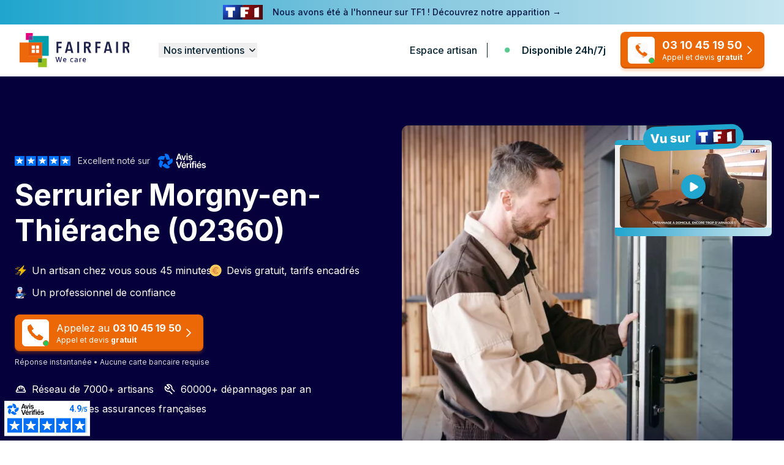

--- FILE ---
content_type: text/html; charset=UTF-8
request_url: https://fairfair.com/serrurier/morgny-en-thierache
body_size: 37635
content:
<!DOCTYPE html>
<html lang="fr">
<head>
    <title>Serrurier Morgny-en-Thiérache (02360) 🚨 Le Classement 2026</title>
    <meta charset="utf-8"/>
    <meta name="viewport" content="width=device-width, initial-scale=1"/>

    <meta name="description" content="Trouvez le meilleur serrurier à Morgny-en-Thiérache (02360) 🚨 ☎ Appelez au 04 30 17 93 94 ✅24h/7j ✅ Dépannage serrurerie d&#039;urgence 24h/7j. Obtenez un devis gratuit et encadré."/>
        <link rel="preload" href="https://fairfair.com/images/serrurier_morgny-en-thierache_2.webp" as="image"
          type="image/webp">

    <link rel="icon" href="https://fairfair.com/favicon.svg"/>

        
    <style >/* cyrillic-ext */
@font-face {
  font-family: 'Inter';
  font-style: normal;
  font-weight: 100;
  font-display: swap;
  src: url(https://fairfair.com/storage/fonts/fd785a6ca5/sinterv18ucc73fwrk3iltehus-nvmrmxcp50sjia2jl7w0q5n-wu.woff2) format('woff2');
  unicode-range: U+0460-052F, U+1C80-1C8A, U+20B4, U+2DE0-2DFF, U+A640-A69F, U+FE2E-FE2F;
}
/* cyrillic */
@font-face {
  font-family: 'Inter';
  font-style: normal;
  font-weight: 100;
  font-display: swap;
  src: url(https://fairfair.com/storage/fonts/fd785a6ca5/sinterv18ucc73fwrk3iltehus-nvmrmxcp50sjia0zl7w0q5n-wu.woff2) format('woff2');
  unicode-range: U+0301, U+0400-045F, U+0490-0491, U+04B0-04B1, U+2116;
}
/* greek-ext */
@font-face {
  font-family: 'Inter';
  font-style: normal;
  font-weight: 100;
  font-display: swap;
  src: url(https://fairfair.com/storage/fonts/fd785a6ca5/sinterv18ucc73fwrk3iltehus-nvmrmxcp50sjia2zl7w0q5n-wu.woff2) format('woff2');
  unicode-range: U+1F00-1FFF;
}
/* greek */
@font-face {
  font-family: 'Inter';
  font-style: normal;
  font-weight: 100;
  font-display: swap;
  src: url(https://fairfair.com/storage/fonts/fd785a6ca5/sinterv18ucc73fwrk3iltehus-nvmrmxcp50sjia1pl7w0q5n-wu.woff2) format('woff2');
  unicode-range: U+0370-0377, U+037A-037F, U+0384-038A, U+038C, U+038E-03A1, U+03A3-03FF;
}
/* vietnamese */
@font-face {
  font-family: 'Inter';
  font-style: normal;
  font-weight: 100;
  font-display: swap;
  src: url(https://fairfair.com/storage/fonts/fd785a6ca5/sinterv18ucc73fwrk3iltehus-nvmrmxcp50sjia2pl7w0q5n-wu.woff2) format('woff2');
  unicode-range: U+0102-0103, U+0110-0111, U+0128-0129, U+0168-0169, U+01A0-01A1, U+01AF-01B0, U+0300-0301, U+0303-0304, U+0308-0309, U+0323, U+0329, U+1EA0-1EF9, U+20AB;
}
/* latin-ext */
@font-face {
  font-family: 'Inter';
  font-style: normal;
  font-weight: 100;
  font-display: swap;
  src: url(https://fairfair.com/storage/fonts/fd785a6ca5/sinterv18ucc73fwrk3iltehus-nvmrmxcp50sjia25l7w0q5n-wu.woff2) format('woff2');
  unicode-range: U+0100-02BA, U+02BD-02C5, U+02C7-02CC, U+02CE-02D7, U+02DD-02FF, U+0304, U+0308, U+0329, U+1D00-1DBF, U+1E00-1E9F, U+1EF2-1EFF, U+2020, U+20A0-20AB, U+20AD-20C0, U+2113, U+2C60-2C7F, U+A720-A7FF;
}
/* latin */
@font-face {
  font-family: 'Inter';
  font-style: normal;
  font-weight: 100;
  font-display: swap;
  src: url(https://fairfair.com/storage/fonts/fd785a6ca5/sinterv18ucc73fwrk3iltehus-nvmrmxcp50sjia1zl7w0q5nw.woff2) format('woff2');
  unicode-range: U+0000-00FF, U+0131, U+0152-0153, U+02BB-02BC, U+02C6, U+02DA, U+02DC, U+0304, U+0308, U+0329, U+2000-206F, U+20AC, U+2122, U+2191, U+2193, U+2212, U+2215, U+FEFF, U+FFFD;
}
/* cyrillic-ext */
@font-face {
  font-family: 'Inter';
  font-style: normal;
  font-weight: 200;
  font-display: swap;
  src: url(https://fairfair.com/storage/fonts/fd785a6ca5/sinterv18ucc73fwrk3iltehus-nvmrmxcp50sjia2jl7w0q5n-wu.woff2) format('woff2');
  unicode-range: U+0460-052F, U+1C80-1C8A, U+20B4, U+2DE0-2DFF, U+A640-A69F, U+FE2E-FE2F;
}
/* cyrillic */
@font-face {
  font-family: 'Inter';
  font-style: normal;
  font-weight: 200;
  font-display: swap;
  src: url(https://fairfair.com/storage/fonts/fd785a6ca5/sinterv18ucc73fwrk3iltehus-nvmrmxcp50sjia0zl7w0q5n-wu.woff2) format('woff2');
  unicode-range: U+0301, U+0400-045F, U+0490-0491, U+04B0-04B1, U+2116;
}
/* greek-ext */
@font-face {
  font-family: 'Inter';
  font-style: normal;
  font-weight: 200;
  font-display: swap;
  src: url(https://fairfair.com/storage/fonts/fd785a6ca5/sinterv18ucc73fwrk3iltehus-nvmrmxcp50sjia2zl7w0q5n-wu.woff2) format('woff2');
  unicode-range: U+1F00-1FFF;
}
/* greek */
@font-face {
  font-family: 'Inter';
  font-style: normal;
  font-weight: 200;
  font-display: swap;
  src: url(https://fairfair.com/storage/fonts/fd785a6ca5/sinterv18ucc73fwrk3iltehus-nvmrmxcp50sjia1pl7w0q5n-wu.woff2) format('woff2');
  unicode-range: U+0370-0377, U+037A-037F, U+0384-038A, U+038C, U+038E-03A1, U+03A3-03FF;
}
/* vietnamese */
@font-face {
  font-family: 'Inter';
  font-style: normal;
  font-weight: 200;
  font-display: swap;
  src: url(https://fairfair.com/storage/fonts/fd785a6ca5/sinterv18ucc73fwrk3iltehus-nvmrmxcp50sjia2pl7w0q5n-wu.woff2) format('woff2');
  unicode-range: U+0102-0103, U+0110-0111, U+0128-0129, U+0168-0169, U+01A0-01A1, U+01AF-01B0, U+0300-0301, U+0303-0304, U+0308-0309, U+0323, U+0329, U+1EA0-1EF9, U+20AB;
}
/* latin-ext */
@font-face {
  font-family: 'Inter';
  font-style: normal;
  font-weight: 200;
  font-display: swap;
  src: url(https://fairfair.com/storage/fonts/fd785a6ca5/sinterv18ucc73fwrk3iltehus-nvmrmxcp50sjia25l7w0q5n-wu.woff2) format('woff2');
  unicode-range: U+0100-02BA, U+02BD-02C5, U+02C7-02CC, U+02CE-02D7, U+02DD-02FF, U+0304, U+0308, U+0329, U+1D00-1DBF, U+1E00-1E9F, U+1EF2-1EFF, U+2020, U+20A0-20AB, U+20AD-20C0, U+2113, U+2C60-2C7F, U+A720-A7FF;
}
/* latin */
@font-face {
  font-family: 'Inter';
  font-style: normal;
  font-weight: 200;
  font-display: swap;
  src: url(https://fairfair.com/storage/fonts/fd785a6ca5/sinterv18ucc73fwrk3iltehus-nvmrmxcp50sjia1zl7w0q5nw.woff2) format('woff2');
  unicode-range: U+0000-00FF, U+0131, U+0152-0153, U+02BB-02BC, U+02C6, U+02DA, U+02DC, U+0304, U+0308, U+0329, U+2000-206F, U+20AC, U+2122, U+2191, U+2193, U+2212, U+2215, U+FEFF, U+FFFD;
}
/* cyrillic-ext */
@font-face {
  font-family: 'Inter';
  font-style: normal;
  font-weight: 300;
  font-display: swap;
  src: url(https://fairfair.com/storage/fonts/fd785a6ca5/sinterv18ucc73fwrk3iltehus-nvmrmxcp50sjia2jl7w0q5n-wu.woff2) format('woff2');
  unicode-range: U+0460-052F, U+1C80-1C8A, U+20B4, U+2DE0-2DFF, U+A640-A69F, U+FE2E-FE2F;
}
/* cyrillic */
@font-face {
  font-family: 'Inter';
  font-style: normal;
  font-weight: 300;
  font-display: swap;
  src: url(https://fairfair.com/storage/fonts/fd785a6ca5/sinterv18ucc73fwrk3iltehus-nvmrmxcp50sjia0zl7w0q5n-wu.woff2) format('woff2');
  unicode-range: U+0301, U+0400-045F, U+0490-0491, U+04B0-04B1, U+2116;
}
/* greek-ext */
@font-face {
  font-family: 'Inter';
  font-style: normal;
  font-weight: 300;
  font-display: swap;
  src: url(https://fairfair.com/storage/fonts/fd785a6ca5/sinterv18ucc73fwrk3iltehus-nvmrmxcp50sjia2zl7w0q5n-wu.woff2) format('woff2');
  unicode-range: U+1F00-1FFF;
}
/* greek */
@font-face {
  font-family: 'Inter';
  font-style: normal;
  font-weight: 300;
  font-display: swap;
  src: url(https://fairfair.com/storage/fonts/fd785a6ca5/sinterv18ucc73fwrk3iltehus-nvmrmxcp50sjia1pl7w0q5n-wu.woff2) format('woff2');
  unicode-range: U+0370-0377, U+037A-037F, U+0384-038A, U+038C, U+038E-03A1, U+03A3-03FF;
}
/* vietnamese */
@font-face {
  font-family: 'Inter';
  font-style: normal;
  font-weight: 300;
  font-display: swap;
  src: url(https://fairfair.com/storage/fonts/fd785a6ca5/sinterv18ucc73fwrk3iltehus-nvmrmxcp50sjia2pl7w0q5n-wu.woff2) format('woff2');
  unicode-range: U+0102-0103, U+0110-0111, U+0128-0129, U+0168-0169, U+01A0-01A1, U+01AF-01B0, U+0300-0301, U+0303-0304, U+0308-0309, U+0323, U+0329, U+1EA0-1EF9, U+20AB;
}
/* latin-ext */
@font-face {
  font-family: 'Inter';
  font-style: normal;
  font-weight: 300;
  font-display: swap;
  src: url(https://fairfair.com/storage/fonts/fd785a6ca5/sinterv18ucc73fwrk3iltehus-nvmrmxcp50sjia25l7w0q5n-wu.woff2) format('woff2');
  unicode-range: U+0100-02BA, U+02BD-02C5, U+02C7-02CC, U+02CE-02D7, U+02DD-02FF, U+0304, U+0308, U+0329, U+1D00-1DBF, U+1E00-1E9F, U+1EF2-1EFF, U+2020, U+20A0-20AB, U+20AD-20C0, U+2113, U+2C60-2C7F, U+A720-A7FF;
}
/* latin */
@font-face {
  font-family: 'Inter';
  font-style: normal;
  font-weight: 300;
  font-display: swap;
  src: url(https://fairfair.com/storage/fonts/fd785a6ca5/sinterv18ucc73fwrk3iltehus-nvmrmxcp50sjia1zl7w0q5nw.woff2) format('woff2');
  unicode-range: U+0000-00FF, U+0131, U+0152-0153, U+02BB-02BC, U+02C6, U+02DA, U+02DC, U+0304, U+0308, U+0329, U+2000-206F, U+20AC, U+2122, U+2191, U+2193, U+2212, U+2215, U+FEFF, U+FFFD;
}
/* cyrillic-ext */
@font-face {
  font-family: 'Inter';
  font-style: normal;
  font-weight: 400;
  font-display: swap;
  src: url(https://fairfair.com/storage/fonts/fd785a6ca5/sinterv18ucc73fwrk3iltehus-nvmrmxcp50sjia2jl7w0q5n-wu.woff2) format('woff2');
  unicode-range: U+0460-052F, U+1C80-1C8A, U+20B4, U+2DE0-2DFF, U+A640-A69F, U+FE2E-FE2F;
}
/* cyrillic */
@font-face {
  font-family: 'Inter';
  font-style: normal;
  font-weight: 400;
  font-display: swap;
  src: url(https://fairfair.com/storage/fonts/fd785a6ca5/sinterv18ucc73fwrk3iltehus-nvmrmxcp50sjia0zl7w0q5n-wu.woff2) format('woff2');
  unicode-range: U+0301, U+0400-045F, U+0490-0491, U+04B0-04B1, U+2116;
}
/* greek-ext */
@font-face {
  font-family: 'Inter';
  font-style: normal;
  font-weight: 400;
  font-display: swap;
  src: url(https://fairfair.com/storage/fonts/fd785a6ca5/sinterv18ucc73fwrk3iltehus-nvmrmxcp50sjia2zl7w0q5n-wu.woff2) format('woff2');
  unicode-range: U+1F00-1FFF;
}
/* greek */
@font-face {
  font-family: 'Inter';
  font-style: normal;
  font-weight: 400;
  font-display: swap;
  src: url(https://fairfair.com/storage/fonts/fd785a6ca5/sinterv18ucc73fwrk3iltehus-nvmrmxcp50sjia1pl7w0q5n-wu.woff2) format('woff2');
  unicode-range: U+0370-0377, U+037A-037F, U+0384-038A, U+038C, U+038E-03A1, U+03A3-03FF;
}
/* vietnamese */
@font-face {
  font-family: 'Inter';
  font-style: normal;
  font-weight: 400;
  font-display: swap;
  src: url(https://fairfair.com/storage/fonts/fd785a6ca5/sinterv18ucc73fwrk3iltehus-nvmrmxcp50sjia2pl7w0q5n-wu.woff2) format('woff2');
  unicode-range: U+0102-0103, U+0110-0111, U+0128-0129, U+0168-0169, U+01A0-01A1, U+01AF-01B0, U+0300-0301, U+0303-0304, U+0308-0309, U+0323, U+0329, U+1EA0-1EF9, U+20AB;
}
/* latin-ext */
@font-face {
  font-family: 'Inter';
  font-style: normal;
  font-weight: 400;
  font-display: swap;
  src: url(https://fairfair.com/storage/fonts/fd785a6ca5/sinterv18ucc73fwrk3iltehus-nvmrmxcp50sjia25l7w0q5n-wu.woff2) format('woff2');
  unicode-range: U+0100-02BA, U+02BD-02C5, U+02C7-02CC, U+02CE-02D7, U+02DD-02FF, U+0304, U+0308, U+0329, U+1D00-1DBF, U+1E00-1E9F, U+1EF2-1EFF, U+2020, U+20A0-20AB, U+20AD-20C0, U+2113, U+2C60-2C7F, U+A720-A7FF;
}
/* latin */
@font-face {
  font-family: 'Inter';
  font-style: normal;
  font-weight: 400;
  font-display: swap;
  src: url(https://fairfair.com/storage/fonts/fd785a6ca5/sinterv18ucc73fwrk3iltehus-nvmrmxcp50sjia1zl7w0q5nw.woff2) format('woff2');
  unicode-range: U+0000-00FF, U+0131, U+0152-0153, U+02BB-02BC, U+02C6, U+02DA, U+02DC, U+0304, U+0308, U+0329, U+2000-206F, U+20AC, U+2122, U+2191, U+2193, U+2212, U+2215, U+FEFF, U+FFFD;
}
/* cyrillic-ext */
@font-face {
  font-family: 'Inter';
  font-style: normal;
  font-weight: 500;
  font-display: swap;
  src: url(https://fairfair.com/storage/fonts/fd785a6ca5/sinterv18ucc73fwrk3iltehus-nvmrmxcp50sjia2jl7w0q5n-wu.woff2) format('woff2');
  unicode-range: U+0460-052F, U+1C80-1C8A, U+20B4, U+2DE0-2DFF, U+A640-A69F, U+FE2E-FE2F;
}
/* cyrillic */
@font-face {
  font-family: 'Inter';
  font-style: normal;
  font-weight: 500;
  font-display: swap;
  src: url(https://fairfair.com/storage/fonts/fd785a6ca5/sinterv18ucc73fwrk3iltehus-nvmrmxcp50sjia0zl7w0q5n-wu.woff2) format('woff2');
  unicode-range: U+0301, U+0400-045F, U+0490-0491, U+04B0-04B1, U+2116;
}
/* greek-ext */
@font-face {
  font-family: 'Inter';
  font-style: normal;
  font-weight: 500;
  font-display: swap;
  src: url(https://fairfair.com/storage/fonts/fd785a6ca5/sinterv18ucc73fwrk3iltehus-nvmrmxcp50sjia2zl7w0q5n-wu.woff2) format('woff2');
  unicode-range: U+1F00-1FFF;
}
/* greek */
@font-face {
  font-family: 'Inter';
  font-style: normal;
  font-weight: 500;
  font-display: swap;
  src: url(https://fairfair.com/storage/fonts/fd785a6ca5/sinterv18ucc73fwrk3iltehus-nvmrmxcp50sjia1pl7w0q5n-wu.woff2) format('woff2');
  unicode-range: U+0370-0377, U+037A-037F, U+0384-038A, U+038C, U+038E-03A1, U+03A3-03FF;
}
/* vietnamese */
@font-face {
  font-family: 'Inter';
  font-style: normal;
  font-weight: 500;
  font-display: swap;
  src: url(https://fairfair.com/storage/fonts/fd785a6ca5/sinterv18ucc73fwrk3iltehus-nvmrmxcp50sjia2pl7w0q5n-wu.woff2) format('woff2');
  unicode-range: U+0102-0103, U+0110-0111, U+0128-0129, U+0168-0169, U+01A0-01A1, U+01AF-01B0, U+0300-0301, U+0303-0304, U+0308-0309, U+0323, U+0329, U+1EA0-1EF9, U+20AB;
}
/* latin-ext */
@font-face {
  font-family: 'Inter';
  font-style: normal;
  font-weight: 500;
  font-display: swap;
  src: url(https://fairfair.com/storage/fonts/fd785a6ca5/sinterv18ucc73fwrk3iltehus-nvmrmxcp50sjia25l7w0q5n-wu.woff2) format('woff2');
  unicode-range: U+0100-02BA, U+02BD-02C5, U+02C7-02CC, U+02CE-02D7, U+02DD-02FF, U+0304, U+0308, U+0329, U+1D00-1DBF, U+1E00-1E9F, U+1EF2-1EFF, U+2020, U+20A0-20AB, U+20AD-20C0, U+2113, U+2C60-2C7F, U+A720-A7FF;
}
/* latin */
@font-face {
  font-family: 'Inter';
  font-style: normal;
  font-weight: 500;
  font-display: swap;
  src: url(https://fairfair.com/storage/fonts/fd785a6ca5/sinterv18ucc73fwrk3iltehus-nvmrmxcp50sjia1zl7w0q5nw.woff2) format('woff2');
  unicode-range: U+0000-00FF, U+0131, U+0152-0153, U+02BB-02BC, U+02C6, U+02DA, U+02DC, U+0304, U+0308, U+0329, U+2000-206F, U+20AC, U+2122, U+2191, U+2193, U+2212, U+2215, U+FEFF, U+FFFD;
}
/* cyrillic-ext */
@font-face {
  font-family: 'Inter';
  font-style: normal;
  font-weight: 600;
  font-display: swap;
  src: url(https://fairfair.com/storage/fonts/fd785a6ca5/sinterv18ucc73fwrk3iltehus-nvmrmxcp50sjia2jl7w0q5n-wu.woff2) format('woff2');
  unicode-range: U+0460-052F, U+1C80-1C8A, U+20B4, U+2DE0-2DFF, U+A640-A69F, U+FE2E-FE2F;
}
/* cyrillic */
@font-face {
  font-family: 'Inter';
  font-style: normal;
  font-weight: 600;
  font-display: swap;
  src: url(https://fairfair.com/storage/fonts/fd785a6ca5/sinterv18ucc73fwrk3iltehus-nvmrmxcp50sjia0zl7w0q5n-wu.woff2) format('woff2');
  unicode-range: U+0301, U+0400-045F, U+0490-0491, U+04B0-04B1, U+2116;
}
/* greek-ext */
@font-face {
  font-family: 'Inter';
  font-style: normal;
  font-weight: 600;
  font-display: swap;
  src: url(https://fairfair.com/storage/fonts/fd785a6ca5/sinterv18ucc73fwrk3iltehus-nvmrmxcp50sjia2zl7w0q5n-wu.woff2) format('woff2');
  unicode-range: U+1F00-1FFF;
}
/* greek */
@font-face {
  font-family: 'Inter';
  font-style: normal;
  font-weight: 600;
  font-display: swap;
  src: url(https://fairfair.com/storage/fonts/fd785a6ca5/sinterv18ucc73fwrk3iltehus-nvmrmxcp50sjia1pl7w0q5n-wu.woff2) format('woff2');
  unicode-range: U+0370-0377, U+037A-037F, U+0384-038A, U+038C, U+038E-03A1, U+03A3-03FF;
}
/* vietnamese */
@font-face {
  font-family: 'Inter';
  font-style: normal;
  font-weight: 600;
  font-display: swap;
  src: url(https://fairfair.com/storage/fonts/fd785a6ca5/sinterv18ucc73fwrk3iltehus-nvmrmxcp50sjia2pl7w0q5n-wu.woff2) format('woff2');
  unicode-range: U+0102-0103, U+0110-0111, U+0128-0129, U+0168-0169, U+01A0-01A1, U+01AF-01B0, U+0300-0301, U+0303-0304, U+0308-0309, U+0323, U+0329, U+1EA0-1EF9, U+20AB;
}
/* latin-ext */
@font-face {
  font-family: 'Inter';
  font-style: normal;
  font-weight: 600;
  font-display: swap;
  src: url(https://fairfair.com/storage/fonts/fd785a6ca5/sinterv18ucc73fwrk3iltehus-nvmrmxcp50sjia25l7w0q5n-wu.woff2) format('woff2');
  unicode-range: U+0100-02BA, U+02BD-02C5, U+02C7-02CC, U+02CE-02D7, U+02DD-02FF, U+0304, U+0308, U+0329, U+1D00-1DBF, U+1E00-1E9F, U+1EF2-1EFF, U+2020, U+20A0-20AB, U+20AD-20C0, U+2113, U+2C60-2C7F, U+A720-A7FF;
}
/* latin */
@font-face {
  font-family: 'Inter';
  font-style: normal;
  font-weight: 600;
  font-display: swap;
  src: url(https://fairfair.com/storage/fonts/fd785a6ca5/sinterv18ucc73fwrk3iltehus-nvmrmxcp50sjia1zl7w0q5nw.woff2) format('woff2');
  unicode-range: U+0000-00FF, U+0131, U+0152-0153, U+02BB-02BC, U+02C6, U+02DA, U+02DC, U+0304, U+0308, U+0329, U+2000-206F, U+20AC, U+2122, U+2191, U+2193, U+2212, U+2215, U+FEFF, U+FFFD;
}
/* cyrillic-ext */
@font-face {
  font-family: 'Inter';
  font-style: normal;
  font-weight: 700;
  font-display: swap;
  src: url(https://fairfair.com/storage/fonts/fd785a6ca5/sinterv18ucc73fwrk3iltehus-nvmrmxcp50sjia2jl7w0q5n-wu.woff2) format('woff2');
  unicode-range: U+0460-052F, U+1C80-1C8A, U+20B4, U+2DE0-2DFF, U+A640-A69F, U+FE2E-FE2F;
}
/* cyrillic */
@font-face {
  font-family: 'Inter';
  font-style: normal;
  font-weight: 700;
  font-display: swap;
  src: url(https://fairfair.com/storage/fonts/fd785a6ca5/sinterv18ucc73fwrk3iltehus-nvmrmxcp50sjia0zl7w0q5n-wu.woff2) format('woff2');
  unicode-range: U+0301, U+0400-045F, U+0490-0491, U+04B0-04B1, U+2116;
}
/* greek-ext */
@font-face {
  font-family: 'Inter';
  font-style: normal;
  font-weight: 700;
  font-display: swap;
  src: url(https://fairfair.com/storage/fonts/fd785a6ca5/sinterv18ucc73fwrk3iltehus-nvmrmxcp50sjia2zl7w0q5n-wu.woff2) format('woff2');
  unicode-range: U+1F00-1FFF;
}
/* greek */
@font-face {
  font-family: 'Inter';
  font-style: normal;
  font-weight: 700;
  font-display: swap;
  src: url(https://fairfair.com/storage/fonts/fd785a6ca5/sinterv18ucc73fwrk3iltehus-nvmrmxcp50sjia1pl7w0q5n-wu.woff2) format('woff2');
  unicode-range: U+0370-0377, U+037A-037F, U+0384-038A, U+038C, U+038E-03A1, U+03A3-03FF;
}
/* vietnamese */
@font-face {
  font-family: 'Inter';
  font-style: normal;
  font-weight: 700;
  font-display: swap;
  src: url(https://fairfair.com/storage/fonts/fd785a6ca5/sinterv18ucc73fwrk3iltehus-nvmrmxcp50sjia2pl7w0q5n-wu.woff2) format('woff2');
  unicode-range: U+0102-0103, U+0110-0111, U+0128-0129, U+0168-0169, U+01A0-01A1, U+01AF-01B0, U+0300-0301, U+0303-0304, U+0308-0309, U+0323, U+0329, U+1EA0-1EF9, U+20AB;
}
/* latin-ext */
@font-face {
  font-family: 'Inter';
  font-style: normal;
  font-weight: 700;
  font-display: swap;
  src: url(https://fairfair.com/storage/fonts/fd785a6ca5/sinterv18ucc73fwrk3iltehus-nvmrmxcp50sjia25l7w0q5n-wu.woff2) format('woff2');
  unicode-range: U+0100-02BA, U+02BD-02C5, U+02C7-02CC, U+02CE-02D7, U+02DD-02FF, U+0304, U+0308, U+0329, U+1D00-1DBF, U+1E00-1E9F, U+1EF2-1EFF, U+2020, U+20A0-20AB, U+20AD-20C0, U+2113, U+2C60-2C7F, U+A720-A7FF;
}
/* latin */
@font-face {
  font-family: 'Inter';
  font-style: normal;
  font-weight: 700;
  font-display: swap;
  src: url(https://fairfair.com/storage/fonts/fd785a6ca5/sinterv18ucc73fwrk3iltehus-nvmrmxcp50sjia1zl7w0q5nw.woff2) format('woff2');
  unicode-range: U+0000-00FF, U+0131, U+0152-0153, U+02BB-02BC, U+02C6, U+02DA, U+02DC, U+0304, U+0308, U+0329, U+2000-206F, U+20AC, U+2122, U+2191, U+2193, U+2212, U+2215, U+FEFF, U+FFFD;
}
/* cyrillic-ext */
@font-face {
  font-family: 'Inter';
  font-style: normal;
  font-weight: 800;
  font-display: swap;
  src: url(https://fairfair.com/storage/fonts/fd785a6ca5/sinterv18ucc73fwrk3iltehus-nvmrmxcp50sjia2jl7w0q5n-wu.woff2) format('woff2');
  unicode-range: U+0460-052F, U+1C80-1C8A, U+20B4, U+2DE0-2DFF, U+A640-A69F, U+FE2E-FE2F;
}
/* cyrillic */
@font-face {
  font-family: 'Inter';
  font-style: normal;
  font-weight: 800;
  font-display: swap;
  src: url(https://fairfair.com/storage/fonts/fd785a6ca5/sinterv18ucc73fwrk3iltehus-nvmrmxcp50sjia0zl7w0q5n-wu.woff2) format('woff2');
  unicode-range: U+0301, U+0400-045F, U+0490-0491, U+04B0-04B1, U+2116;
}
/* greek-ext */
@font-face {
  font-family: 'Inter';
  font-style: normal;
  font-weight: 800;
  font-display: swap;
  src: url(https://fairfair.com/storage/fonts/fd785a6ca5/sinterv18ucc73fwrk3iltehus-nvmrmxcp50sjia2zl7w0q5n-wu.woff2) format('woff2');
  unicode-range: U+1F00-1FFF;
}
/* greek */
@font-face {
  font-family: 'Inter';
  font-style: normal;
  font-weight: 800;
  font-display: swap;
  src: url(https://fairfair.com/storage/fonts/fd785a6ca5/sinterv18ucc73fwrk3iltehus-nvmrmxcp50sjia1pl7w0q5n-wu.woff2) format('woff2');
  unicode-range: U+0370-0377, U+037A-037F, U+0384-038A, U+038C, U+038E-03A1, U+03A3-03FF;
}
/* vietnamese */
@font-face {
  font-family: 'Inter';
  font-style: normal;
  font-weight: 800;
  font-display: swap;
  src: url(https://fairfair.com/storage/fonts/fd785a6ca5/sinterv18ucc73fwrk3iltehus-nvmrmxcp50sjia2pl7w0q5n-wu.woff2) format('woff2');
  unicode-range: U+0102-0103, U+0110-0111, U+0128-0129, U+0168-0169, U+01A0-01A1, U+01AF-01B0, U+0300-0301, U+0303-0304, U+0308-0309, U+0323, U+0329, U+1EA0-1EF9, U+20AB;
}
/* latin-ext */
@font-face {
  font-family: 'Inter';
  font-style: normal;
  font-weight: 800;
  font-display: swap;
  src: url(https://fairfair.com/storage/fonts/fd785a6ca5/sinterv18ucc73fwrk3iltehus-nvmrmxcp50sjia25l7w0q5n-wu.woff2) format('woff2');
  unicode-range: U+0100-02BA, U+02BD-02C5, U+02C7-02CC, U+02CE-02D7, U+02DD-02FF, U+0304, U+0308, U+0329, U+1D00-1DBF, U+1E00-1E9F, U+1EF2-1EFF, U+2020, U+20A0-20AB, U+20AD-20C0, U+2113, U+2C60-2C7F, U+A720-A7FF;
}
/* latin */
@font-face {
  font-family: 'Inter';
  font-style: normal;
  font-weight: 800;
  font-display: swap;
  src: url(https://fairfair.com/storage/fonts/fd785a6ca5/sinterv18ucc73fwrk3iltehus-nvmrmxcp50sjia1zl7w0q5nw.woff2) format('woff2');
  unicode-range: U+0000-00FF, U+0131, U+0152-0153, U+02BB-02BC, U+02C6, U+02DA, U+02DC, U+0304, U+0308, U+0329, U+2000-206F, U+20AC, U+2122, U+2191, U+2193, U+2212, U+2215, U+FEFF, U+FFFD;
}
/* cyrillic-ext */
@font-face {
  font-family: 'Inter';
  font-style: normal;
  font-weight: 900;
  font-display: swap;
  src: url(https://fairfair.com/storage/fonts/fd785a6ca5/sinterv18ucc73fwrk3iltehus-nvmrmxcp50sjia2jl7w0q5n-wu.woff2) format('woff2');
  unicode-range: U+0460-052F, U+1C80-1C8A, U+20B4, U+2DE0-2DFF, U+A640-A69F, U+FE2E-FE2F;
}
/* cyrillic */
@font-face {
  font-family: 'Inter';
  font-style: normal;
  font-weight: 900;
  font-display: swap;
  src: url(https://fairfair.com/storage/fonts/fd785a6ca5/sinterv18ucc73fwrk3iltehus-nvmrmxcp50sjia0zl7w0q5n-wu.woff2) format('woff2');
  unicode-range: U+0301, U+0400-045F, U+0490-0491, U+04B0-04B1, U+2116;
}
/* greek-ext */
@font-face {
  font-family: 'Inter';
  font-style: normal;
  font-weight: 900;
  font-display: swap;
  src: url(https://fairfair.com/storage/fonts/fd785a6ca5/sinterv18ucc73fwrk3iltehus-nvmrmxcp50sjia2zl7w0q5n-wu.woff2) format('woff2');
  unicode-range: U+1F00-1FFF;
}
/* greek */
@font-face {
  font-family: 'Inter';
  font-style: normal;
  font-weight: 900;
  font-display: swap;
  src: url(https://fairfair.com/storage/fonts/fd785a6ca5/sinterv18ucc73fwrk3iltehus-nvmrmxcp50sjia1pl7w0q5n-wu.woff2) format('woff2');
  unicode-range: U+0370-0377, U+037A-037F, U+0384-038A, U+038C, U+038E-03A1, U+03A3-03FF;
}
/* vietnamese */
@font-face {
  font-family: 'Inter';
  font-style: normal;
  font-weight: 900;
  font-display: swap;
  src: url(https://fairfair.com/storage/fonts/fd785a6ca5/sinterv18ucc73fwrk3iltehus-nvmrmxcp50sjia2pl7w0q5n-wu.woff2) format('woff2');
  unicode-range: U+0102-0103, U+0110-0111, U+0128-0129, U+0168-0169, U+01A0-01A1, U+01AF-01B0, U+0300-0301, U+0303-0304, U+0308-0309, U+0323, U+0329, U+1EA0-1EF9, U+20AB;
}
/* latin-ext */
@font-face {
  font-family: 'Inter';
  font-style: normal;
  font-weight: 900;
  font-display: swap;
  src: url(https://fairfair.com/storage/fonts/fd785a6ca5/sinterv18ucc73fwrk3iltehus-nvmrmxcp50sjia25l7w0q5n-wu.woff2) format('woff2');
  unicode-range: U+0100-02BA, U+02BD-02C5, U+02C7-02CC, U+02CE-02D7, U+02DD-02FF, U+0304, U+0308, U+0329, U+1D00-1DBF, U+1E00-1E9F, U+1EF2-1EFF, U+2020, U+20A0-20AB, U+20AD-20C0, U+2113, U+2C60-2C7F, U+A720-A7FF;
}
/* latin */
@font-face {
  font-family: 'Inter';
  font-style: normal;
  font-weight: 900;
  font-display: swap;
  src: url(https://fairfair.com/storage/fonts/fd785a6ca5/sinterv18ucc73fwrk3iltehus-nvmrmxcp50sjia1zl7w0q5nw.woff2) format('woff2');
  unicode-range: U+0000-00FF, U+0131, U+0152-0153, U+02BB-02BC, U+02C6, U+02DA, U+02DC, U+0304, U+0308, U+0329, U+2000-206F, U+20AC, U+2122, U+2191, U+2193, U+2212, U+2215, U+FEFF, U+FFFD;
}
</style>
    <meta name="application-name" content="FairFair"/>
    <meta property="og:type" content="website"/>
    <meta name="twitter:card" content="summary"/>
    <meta property="og:url" content="https://fairfair.com/serrurier/morgny-en-thierache"/>
    <meta property="og:title" content="Serrurier Morgny-en-Thiérache (02360) 🚨 Le Classement 2026"/>
    <meta property="og:description" content="Trouvez le meilleur serrurier à Morgny-en-Thiérache (02360) 🚨 ☎ Appelez au 04 30 17 93 94 ✅24h/7j ✅ Dépannage serrurerie d&#039;urgence 24h/7j. Obtenez un devis gratuit et encadré."/>
    <meta property="og:image" content="https://fairfair.com/images/femme-avec-cle-serrure.webp"/>
    <meta property="og:site_name" content="fairfair.com"/>
    <meta property="og:country_name" content="FR"/>
    <meta property="og:locale" content="fr_FR"/>
    <meta property="twitter:description" content="Trouvez le meilleur serrurier à Morgny-en-Thiérache (02360) 🚨 ☎ Appelez au 04 30 17 93 94 ✅24h/7j ✅ Dépannage serrurerie d&#039;urgence 24h/7j. Obtenez un devis gratuit et encadré."/>
    <meta property="twitter:title" content="Serrurier Morgny-en-Thiérache (02360) 🚨 Le Classement 2026"/>
    <meta property="twitter:url" content="https://fairfair.com/serrurier/morgny-en-thierache"/>

    <link rel="canonical" href="https://fairfair.com/serrurier/morgny-en-thierache"/>

    <script type="application/ld+json">{"@context":"https:\/\/schema.org","@type":"BreadcrumbList","itemListElement":[{"@type":"ListItem","position":1,"item":{"@id":"https:\/\/fairfair.com","name":"Accueil","image":null}},{"@type":"ListItem","position":2,"item":{"@id":"https:\/\/fairfair.com\/serrurier","name":"Serrurier","image":null}},{"@type":"ListItem","position":3,"item":{"@id":"https:\/\/fairfair.com\/serrurier\/morgny-en-thierache","name":"Morgny En Thierache","image":null}}]}</script>


    
    <style>
        *,:before,:after{box-sizing:border-box;border-width:0;border-style:solid;border-color:#e5e7eb}:before,:after{--tw-content: ""}html,:host{line-height:1.5;-webkit-text-size-adjust:100%;-moz-tab-size:4;-o-tab-size:4;tab-size:4;font-family:ui-sans-serif,system-ui,sans-serif,"Apple Color Emoji","Segoe UI Emoji",Segoe UI Symbol,"Noto Color Emoji";font-feature-settings:normal;font-variation-settings:normal;-webkit-tap-highlight-color:transparent}body{margin:0;line-height:inherit}hr{height:0;color:inherit;border-top-width:1px}abbr:where([title]){-webkit-text-decoration:underline dotted;text-decoration:underline dotted}h1,h2,h3,h4,h5,h6{font-size:inherit;font-weight:inherit}a{color:inherit;text-decoration:inherit}b,strong{font-weight:bolder}code,kbd,samp,pre{font-family:ui-monospace,SFMono-Regular,Menlo,Monaco,Consolas,Liberation Mono,Courier New,monospace;font-feature-settings:normal;font-variation-settings:normal;font-size:1em}small{font-size:80%}sub,sup{font-size:75%;line-height:0;position:relative;vertical-align:baseline}sub{bottom:-.25em}sup{top:-.5em}table{text-indent:0;border-color:inherit;border-collapse:collapse}button,input,optgroup,select,textarea{font-family:inherit;font-feature-settings:inherit;font-variation-settings:inherit;font-size:100%;font-weight:inherit;line-height:inherit;letter-spacing:inherit;color:inherit;margin:0;padding:0}button,select{text-transform:none}button,input:where([type=button]),input:where([type=reset]),input:where([type=submit]){-webkit-appearance:button;background-color:transparent;background-image:none}:-moz-focusring{outline:auto}:-moz-ui-invalid{box-shadow:none}progress{vertical-align:baseline}::-webkit-inner-spin-button,::-webkit-outer-spin-button{height:auto}[type=search]{-webkit-appearance:textfield;outline-offset:-2px}::-webkit-search-decoration{-webkit-appearance:none}::-webkit-file-upload-button{-webkit-appearance:button;font:inherit}summary{display:list-item}blockquote,dl,dd,h1,h2,h3,h4,h5,h6,hr,figure,p,pre{margin:0}fieldset{margin:0;padding:0}legend{padding:0}ol,ul,menu{list-style:none;margin:0;padding:0}dialog{padding:0}textarea{resize:vertical}input::-moz-placeholder,textarea::-moz-placeholder{opacity:1;color:#9ca3af}input::placeholder,textarea::placeholder{opacity:1;color:#9ca3af}button,[role=button]{cursor:pointer}:disabled{cursor:default}img,svg,video,canvas,audio,iframe,embed,object{display:block;vertical-align:middle}img,video{max-width:100%;height:auto}[hidden]{display:none}[type=text],[type=email],[type=url],[type=password],[type=number],[type=date],[type=datetime-local],[type=month],[type=search],[type=tel],[type=time],[type=week],[multiple],textarea,select{-webkit-appearance:none;-moz-appearance:none;appearance:none;background-color:#fff;border-color:#6b7280;border-width:1px;border-radius:0;padding:.5rem .75rem;font-size:1rem;line-height:1.5rem;--tw-shadow: 0 0 #0000}[type=text]:focus,[type=email]:focus,[type=url]:focus,[type=password]:focus,[type=number]:focus,[type=date]:focus,[type=datetime-local]:focus,[type=month]:focus,[type=search]:focus,[type=tel]:focus,[type=time]:focus,[type=week]:focus,[multiple]:focus,textarea:focus,select:focus{outline:2px solid transparent;outline-offset:2px;--tw-ring-inset: var(--tw-empty, );--tw-ring-offset-width: 0px;--tw-ring-offset-color: #fff;--tw-ring-color: #2563eb;--tw-ring-offset-shadow: var(--tw-ring-inset) 0 0 0 var(--tw-ring-offset-width) var(--tw-ring-offset-color);--tw-ring-shadow: var(--tw-ring-inset) 0 0 0 calc(1px + var(--tw-ring-offset-width)) var(--tw-ring-color);box-shadow:var(--tw-ring-offset-shadow),var(--tw-ring-shadow),var(--tw-shadow);border-color:#2563eb}input::-moz-placeholder,textarea::-moz-placeholder{color:#6b7280;opacity:1}input::placeholder,textarea::placeholder{color:#6b7280;opacity:1}::-webkit-datetime-edit-fields-wrapper{padding:0}::-webkit-date-and-time-value{min-height:1.5em}::-webkit-datetime-edit,::-webkit-datetime-edit-year-field,::-webkit-datetime-edit-month-field,::-webkit-datetime-edit-day-field,::-webkit-datetime-edit-hour-field,::-webkit-datetime-edit-minute-field,::-webkit-datetime-edit-second-field,::-webkit-datetime-edit-millisecond-field,::-webkit-datetime-edit-meridiem-field{padding-top:0;padding-bottom:0}select{background-image:url("data:image/svg+xml,%3csvg xmlns='http://www.w3.org/2000/svg' fill='none' viewBox='0 0 20 20'%3e%3cpath stroke='%236b7280' stroke-linecap='round' stroke-linejoin='round' stroke-width='1.5' d='M6 8l4 4 4-4'/%3e%3c/svg%3e");background-position:right .5rem center;background-repeat:no-repeat;background-size:1.5em 1.5em;padding-right:2.5rem;-webkit-print-color-adjust:exact;print-color-adjust:exact}[multiple]{background-image:initial;background-position:initial;background-repeat:unset;background-size:initial;padding-right:.75rem;-webkit-print-color-adjust:unset;print-color-adjust:unset}[type=checkbox],[type=radio]{-webkit-appearance:none;-moz-appearance:none;appearance:none;padding:0;-webkit-print-color-adjust:exact;print-color-adjust:exact;display:inline-block;vertical-align:middle;background-origin:border-box;-webkit-user-select:none;-moz-user-select:none;user-select:none;flex-shrink:0;height:1rem;width:1rem;color:#2563eb;background-color:#fff;border-color:#6b7280;border-width:1px;--tw-shadow: 0 0 #0000}[type=checkbox]{border-radius:0}[type=radio]{border-radius:100%}[type=checkbox]:focus,[type=radio]:focus{outline:2px solid transparent;outline-offset:2px;--tw-ring-inset: var(--tw-empty, );--tw-ring-offset-width: 2px;--tw-ring-offset-color: #fff;--tw-ring-color: #2563eb;--tw-ring-offset-shadow: var(--tw-ring-inset) 0 0 0 var(--tw-ring-offset-width) var(--tw-ring-offset-color);--tw-ring-shadow: var(--tw-ring-inset) 0 0 0 calc(2px + var(--tw-ring-offset-width)) var(--tw-ring-color);box-shadow:var(--tw-ring-offset-shadow),var(--tw-ring-shadow),var(--tw-shadow)}[type=checkbox]:checked,[type=radio]:checked{border-color:transparent;background-color:currentColor;background-size:100% 100%;background-position:center;background-repeat:no-repeat}[type=checkbox]:checked{background-image:url("data:image/svg+xml,%3csvg viewBox='0 0 16 16' fill='white' xmlns='http://www.w3.org/2000/svg'%3e%3cpath d='M12.207 4.793a1 1 0 010 1.414l-5 5a1 1 0 01-1.414 0l-2-2a1 1 0 011.414-1.414L6.5 9.086l4.293-4.293a1 1 0 011.414 0z'/%3e%3c/svg%3e")}[type=radio]:checked{background-image:url("data:image/svg+xml,%3csvg viewBox='0 0 16 16' fill='white' xmlns='http://www.w3.org/2000/svg'%3e%3ccircle cx='8' cy='8' r='3'/%3e%3c/svg%3e")}[type=checkbox]:checked:hover,[type=checkbox]:checked:focus,[type=radio]:checked:hover,[type=radio]:checked:focus{border-color:transparent;background-color:currentColor}[type=checkbox]:indeterminate{background-image:url("data:image/svg+xml,%3csvg xmlns='http://www.w3.org/2000/svg' fill='none' viewBox='0 0 16 16'%3e%3cpath stroke='white' stroke-linecap='round' stroke-linejoin='round' stroke-width='2' d='M4 8h8'/%3e%3c/svg%3e");border-color:transparent;background-color:currentColor;background-size:100% 100%;background-position:center;background-repeat:no-repeat}[type=checkbox]:indeterminate:hover,[type=checkbox]:indeterminate:focus{border-color:transparent;background-color:currentColor}[type=file]{background:unset;border-color:inherit;border-width:0;border-radius:0;padding:0;font-size:unset;line-height:inherit}[type=file]:focus{outline:1px solid ButtonText;outline:1px auto -webkit-focus-ring-color}:root,[data-theme]{background-color:var(--fallback-b1,oklch(var(--b1)/1));color:var(--fallback-bc,oklch(var(--bc)/1))}@supports not (color: oklch(0% 0 0)){:root{color-scheme:light;--fallback-p: #491eff;--fallback-pc: #d4dbff;--fallback-s: #ff41c7;--fallback-sc: #fff9fc;--fallback-a: #00cfbd;--fallback-ac: #00100d;--fallback-n: #2b3440;--fallback-nc: #d7dde4;--fallback-b1: #ffffff;--fallback-b2: #e5e6e6;--fallback-b3: #e5e6e6;--fallback-bc: #1f2937;--fallback-in: #00b3f0;--fallback-inc: #000000;--fallback-su: #00ca92;--fallback-suc: #000000;--fallback-wa: #ffc22d;--fallback-wac: #000000;--fallback-er: #ff6f70;--fallback-erc: #000000}@media (prefers-color-scheme: dark){:root{color-scheme:dark;--fallback-p: #7582ff;--fallback-pc: #050617;--fallback-s: #ff71cf;--fallback-sc: #190211;--fallback-a: #00c7b5;--fallback-ac: #000e0c;--fallback-n: #2a323c;--fallback-nc: #a6adbb;--fallback-b1: #1d232a;--fallback-b2: #191e24;--fallback-b3: #15191e;--fallback-bc: #a6adbb;--fallback-in: #00b3f0;--fallback-inc: #000000;--fallback-su: #00ca92;--fallback-suc: #000000;--fallback-wa: #ffc22d;--fallback-wac: #000000;--fallback-er: #ff6f70;--fallback-erc: #000000}}}html{-webkit-tap-highlight-color:transparent}:root{color-scheme:light;--in: 72.06% .191 231.6;--su: 64.8% .15 160;--wa: 84.71% .199 83.87;--er: 71.76% .221 22.18;--pc: 89.824% .06192 275.75;--ac: 15.352% .0368 183.61;--inc: 0% 0 0;--suc: 0% 0 0;--wac: 0% 0 0;--erc: 0% 0 0;--rounded-box: 1rem;--rounded-btn: .5rem;--rounded-badge: 1.9rem;--animation-btn: .25s;--animation-input: .2s;--btn-focus-scale: .95;--border-btn: 1px;--tab-border: 1px;--tab-radius: .5rem;--p: 49.12% .3096 275.75;--s: 69.71% .329 342.55;--sc: 98.71% .0106 342.55;--a: 76.76% .184 183.61;--n: 32.1785% .02476 255.701624;--nc: 89.4994% .011585 252.096176;--b1: 100% 0 0;--b2: 96.1151% 0 0;--b3: 92.4169% .00108 197.137559;--bc: 27.8078% .029596 256.847952}@media (prefers-color-scheme: dark){:root{color-scheme:dark;--in: 72.06% .191 231.6;--su: 64.8% .15 160;--wa: 84.71% .199 83.87;--er: 71.76% .221 22.18;--pc: 13.138% .0392 275.75;--sc: 14.96% .052 342.55;--ac: 14.902% .0334 183.61;--inc: 0% 0 0;--suc: 0% 0 0;--wac: 0% 0 0;--erc: 0% 0 0;--rounded-box: 1rem;--rounded-btn: .5rem;--rounded-badge: 1.9rem;--animation-btn: .25s;--animation-input: .2s;--btn-focus-scale: .95;--border-btn: 1px;--tab-border: 1px;--tab-radius: .5rem;--p: 65.69% .196 275.75;--s: 74.8% .26 342.55;--a: 74.51% .167 183.61;--n: 31.3815% .021108 254.139175;--nc: 74.6477% .0216 264.435964;--b1: 25.3267% .015896 252.417568;--b2: 23.2607% .013807 253.100675;--b3: 21.1484% .01165 254.087939;--bc: 74.6477% .0216 264.435964}}[data-theme=light]{color-scheme:light;--in: 72.06% .191 231.6;--su: 64.8% .15 160;--wa: 84.71% .199 83.87;--er: 71.76% .221 22.18;--pc: 89.824% .06192 275.75;--ac: 15.352% .0368 183.61;--inc: 0% 0 0;--suc: 0% 0 0;--wac: 0% 0 0;--erc: 0% 0 0;--rounded-box: 1rem;--rounded-btn: .5rem;--rounded-badge: 1.9rem;--animation-btn: .25s;--animation-input: .2s;--btn-focus-scale: .95;--border-btn: 1px;--tab-border: 1px;--tab-radius: .5rem;--p: 49.12% .3096 275.75;--s: 69.71% .329 342.55;--sc: 98.71% .0106 342.55;--a: 76.76% .184 183.61;--n: 32.1785% .02476 255.701624;--nc: 89.4994% .011585 252.096176;--b1: 100% 0 0;--b2: 96.1151% 0 0;--b3: 92.4169% .00108 197.137559;--bc: 27.8078% .029596 256.847952}[data-theme=dark]{color-scheme:dark;--in: 72.06% .191 231.6;--su: 64.8% .15 160;--wa: 84.71% .199 83.87;--er: 71.76% .221 22.18;--pc: 13.138% .0392 275.75;--sc: 14.96% .052 342.55;--ac: 14.902% .0334 183.61;--inc: 0% 0 0;--suc: 0% 0 0;--wac: 0% 0 0;--erc: 0% 0 0;--rounded-box: 1rem;--rounded-btn: .5rem;--rounded-badge: 1.9rem;--animation-btn: .25s;--animation-input: .2s;--btn-focus-scale: .95;--border-btn: 1px;--tab-border: 1px;--tab-radius: .5rem;--p: 65.69% .196 275.75;--s: 74.8% .26 342.55;--a: 74.51% .167 183.61;--n: 31.3815% .021108 254.139175;--nc: 74.6477% .0216 264.435964;--b1: 25.3267% .015896 252.417568;--b2: 23.2607% .013807 253.100675;--b3: 21.1484% .01165 254.087939;--bc: 74.6477% .0216 264.435964}body{font-family:Inter,sans-serif;--tw-text-opacity: 1;color:rgb(10 37 52 / var(--tw-text-opacity))}.title-48-stay{font-size:3rem;line-height:1;font-weight:600;line-height:36px}@media (min-width: 768px){.title-48-stay{font-size:3.75rem;line-height:1;line-height:58px}}.title-48{font-size:1.875rem;line-height:2.25rem;font-weight:700;line-height:36px}@media (min-width: 768px){.title-48{font-size:3rem;line-height:1;line-height:58px}}.title-36{font-size:1.875rem;line-height:2.25rem;font-weight:700;line-height:36px;--tw-text-opacity: 1;color:rgb(0 23 69 / var(--tw-text-opacity))}@media (min-width: 768px){.title-36{font-size:2.25rem;line-height:2.5rem;line-height:48px}}.title-30{font-size:1.5rem;line-height:2rem;font-weight:700;line-height:36px;--tw-text-opacity: 1;color:rgb(45 46 46 / var(--tw-text-opacity))}@media (min-width: 768px){.title-30{font-size:1.875rem;line-height:2.25rem;line-height:48px}}.title-20{font-size:1.25rem;line-height:1.75rem;font-weight:600;line-height:28px}.title-16{font-size:1rem;line-height:1.5rem;font-weight:600;line-height:24px}.body-18{font-size:1.125rem;line-height:1.75rem;font-weight:400;line-height:28px}.body-16{font-size:1rem;line-height:1.5rem;font-weight:400;line-height:24px}.body-14{font-size:.875rem;line-height:1.25rem;font-weight:400;line-height:24px}.body-12{font-size:.75rem;line-height:1rem;font-weight:400;line-height:14px}.button{font-size:1rem;line-height:1.5rem;font-weight:600;line-height:24px}.large-button{font-size:1.125rem;line-height:1.75rem;font-weight:700;line-height:24px}.menu{font-size:1rem;line-height:1.5rem;font-weight:500;line-height:20px}.accentuation{font-size:1.125rem;line-height:1.75rem;font-weight:600;line-height:32px}.faq{border-radius:15px;box-shadow:0 5px 16px #080f340f}.article-card{box-shadow:0 4px 20px #00000014}*,:before,:after{--tw-border-spacing-x: 0;--tw-border-spacing-y: 0;--tw-translate-x: 0;--tw-translate-y: 0;--tw-rotate: 0;--tw-skew-x: 0;--tw-skew-y: 0;--tw-scale-x: 1;--tw-scale-y: 1;--tw-pan-x: ;--tw-pan-y: ;--tw-pinch-zoom: ;--tw-scroll-snap-strictness: proximity;--tw-gradient-from-position: ;--tw-gradient-via-position: ;--tw-gradient-to-position: ;--tw-ordinal: ;--tw-slashed-zero: ;--tw-numeric-figure: ;--tw-numeric-spacing: ;--tw-numeric-fraction: ;--tw-ring-inset: ;--tw-ring-offset-width: 0px;--tw-ring-offset-color: #fff;--tw-ring-color: rgb(59 130 246 / .5);--tw-ring-offset-shadow: 0 0 #0000;--tw-ring-shadow: 0 0 #0000;--tw-shadow: 0 0 #0000;--tw-shadow-colored: 0 0 #0000;--tw-blur: ;--tw-brightness: ;--tw-contrast: ;--tw-grayscale: ;--tw-hue-rotate: ;--tw-invert: ;--tw-saturate: ;--tw-sepia: ;--tw-drop-shadow: ;--tw-backdrop-blur: ;--tw-backdrop-brightness: ;--tw-backdrop-contrast: ;--tw-backdrop-grayscale: ;--tw-backdrop-hue-rotate: ;--tw-backdrop-invert: ;--tw-backdrop-opacity: ;--tw-backdrop-saturate: ;--tw-backdrop-sepia: ;--tw-contain-size: ;--tw-contain-layout: ;--tw-contain-paint: ;--tw-contain-style: }::backdrop{--tw-border-spacing-x: 0;--tw-border-spacing-y: 0;--tw-translate-x: 0;--tw-translate-y: 0;--tw-rotate: 0;--tw-skew-x: 0;--tw-skew-y: 0;--tw-scale-x: 1;--tw-scale-y: 1;--tw-pan-x: ;--tw-pan-y: ;--tw-pinch-zoom: ;--tw-scroll-snap-strictness: proximity;--tw-gradient-from-position: ;--tw-gradient-via-position: ;--tw-gradient-to-position: ;--tw-ordinal: ;--tw-slashed-zero: ;--tw-numeric-figure: ;--tw-numeric-spacing: ;--tw-numeric-fraction: ;--tw-ring-inset: ;--tw-ring-offset-width: 0px;--tw-ring-offset-color: #fff;--tw-ring-color: rgb(59 130 246 / .5);--tw-ring-offset-shadow: 0 0 #0000;--tw-ring-shadow: 0 0 #0000;--tw-shadow: 0 0 #0000;--tw-shadow-colored: 0 0 #0000;--tw-blur: ;--tw-brightness: ;--tw-contrast: ;--tw-grayscale: ;--tw-hue-rotate: ;--tw-invert: ;--tw-saturate: ;--tw-sepia: ;--tw-drop-shadow: ;--tw-backdrop-blur: ;--tw-backdrop-brightness: ;--tw-backdrop-contrast: ;--tw-backdrop-grayscale: ;--tw-backdrop-hue-rotate: ;--tw-backdrop-invert: ;--tw-backdrop-opacity: ;--tw-backdrop-saturate: ;--tw-backdrop-sepia: ;--tw-contain-size: ;--tw-contain-layout: ;--tw-contain-paint: ;--tw-contain-style: }.avatar.placeholder>div{display:flex;align-items:center;justify-content:center}.breadcrumbs{max-width:100%;overflow-x:auto;padding-top:.5rem;padding-bottom:.5rem}.breadcrumbs>ul,.breadcrumbs>ol{display:flex;align-items:center;white-space:nowrap;min-height:-moz-min-content;min-height:min-content}.breadcrumbs>ul>li,.breadcrumbs>ol>li{display:flex;align-items:center}.breadcrumbs>ul>li>a,.breadcrumbs>ol>li>a{display:flex;cursor:pointer;align-items:center}@media (hover:hover){.breadcrumbs>ul>li>a:hover,.breadcrumbs>ol>li>a:hover{text-decoration-line:underline}.label a:hover{--tw-text-opacity: 1;color:var(--fallback-bc,oklch(var(--bc)/var(--tw-text-opacity)))}.menu li>*:not(ul,.menu-title,details,.btn):active,.menu li>*:not(ul,.menu-title,details,.btn).active,.menu li>details>summary:active{--tw-bg-opacity: 1;background-color:var(--fallback-n,oklch(var(--n)/var(--tw-bg-opacity)));--tw-text-opacity: 1;color:var(--fallback-nc,oklch(var(--nc)/var(--tw-text-opacity)))}}.card{position:relative;display:flex;flex-direction:column;border-radius:var(--rounded-box, 1rem)}.card:focus{outline:2px solid transparent;outline-offset:2px}.card figure{display:flex;align-items:center;justify-content:center}.card.image-full{display:grid}.card.image-full:before{position:relative;content:"";z-index:10;border-radius:var(--rounded-box, 1rem);--tw-bg-opacity: 1;background-color:var(--fallback-n,oklch(var(--n)/var(--tw-bg-opacity)));opacity:.75}.card.image-full:before,.card.image-full>*{grid-column-start:1;grid-row-start:1}.card.image-full>figure img{height:100%;-o-object-fit:cover;object-fit:cover}.card.image-full>.card-body{position:relative;z-index:20;--tw-text-opacity: 1;color:var(--fallback-nc,oklch(var(--nc)/var(--tw-text-opacity)))}.chat{display:grid;grid-template-columns:repeat(2,minmax(0,1fr));-moz-column-gap:.75rem;column-gap:.75rem;padding-top:.25rem;padding-bottom:.25rem}.diff{position:relative;display:grid;width:100%;overflow:hidden;container-type:inline-size;grid-template-columns:auto 1fr}@media (hover: hover){.btm-nav>*.\!disabled:hover{pointer-events:none!important;--tw-border-opacity: 0 !important;background-color:var(--fallback-n,oklch(var(--n)/var(--tw-bg-opacity)))!important;--tw-bg-opacity: .1 !important;color:var(--fallback-bc,oklch(var(--bc)/var(--tw-text-opacity)))!important;--tw-text-opacity: .2 !important}.btm-nav>*.disabled:hover,.btm-nav>*[disabled]:hover{pointer-events:none;--tw-border-opacity: 0;background-color:var(--fallback-n,oklch(var(--n)/var(--tw-bg-opacity)));--tw-bg-opacity: .1;color:var(--fallback-bc,oklch(var(--bc)/var(--tw-text-opacity)));--tw-text-opacity: .2}:where(.menu li:not(.menu-title,.disabled)>*:not(ul,details,.menu-title)):not(.active,.btn):hover,:where(.menu li:not(.menu-title,.disabled)>details>summary:not(.menu-title)):not(.active,.btn):hover{cursor:pointer;outline:2px solid transparent;outline-offset:2px}@supports (color: oklch(0% 0 0)){:where(.menu li:not(.menu-title,.disabled)>*:not(ul,details,.menu-title)):not(.active,.btn):hover,:where(.menu li:not(.menu-title,.disabled)>details>summary:not(.menu-title)):not(.active,.btn):hover{background-color:var(--fallback-bc,oklch(var(--bc)/.1))}}}.footer{display:grid;width:100%;grid-auto-flow:row;place-items:start;-moz-column-gap:1rem;column-gap:1rem;row-gap:2.5rem;font-size:.875rem;line-height:1.25rem}.footer>*{display:grid;place-items:start;gap:.5rem}@media (min-width: 48rem){.footer{grid-auto-flow:column}.footer-center{grid-auto-flow:row dense}}.label{display:flex;-webkit-user-select:none;-moz-user-select:none;user-select:none;align-items:center;justify-content:space-between;padding:.5rem .25rem}.input{flex-shrink:1;-webkit-appearance:none;-moz-appearance:none;appearance:none;height:3rem;padding-left:1rem;padding-right:1rem;font-size:1rem;line-height:2;line-height:1.5rem;border-radius:var(--rounded-btn, .5rem);border-width:1px;border-color:transparent;--tw-bg-opacity: 1;background-color:var(--fallback-b1,oklch(var(--b1)/var(--tw-bg-opacity)))}.input[type=number]::-webkit-inner-spin-button,.input-md[type=number]::-webkit-inner-spin-button{margin-top:-1rem;margin-bottom:-1rem;margin-inline-end:-1rem}.link{cursor:pointer;text-decoration-line:underline}.menu{display:flex;flex-direction:column;flex-wrap:wrap;font-size:.875rem;line-height:1.25rem;padding:.5rem}.menu :where(li ul){position:relative;white-space:nowrap;margin-inline-start:1rem;padding-inline-start:.5rem}.menu :where(li:not(.menu-title)>*:not(ul,details,.menu-title,.btn)),.menu :where(li:not(.menu-title)>details>summary:not(.menu-title)){display:grid;grid-auto-flow:column;align-content:flex-start;align-items:center;gap:.5rem;grid-auto-columns:minmax(auto,max-content) auto max-content;-webkit-user-select:none;-moz-user-select:none;user-select:none}.menu li.disabled{cursor:not-allowed;-webkit-user-select:none;-moz-user-select:none;user-select:none;color:var(--fallback-bc,oklch(var(--bc)/.3))}.menu li.\!disabled{cursor:not-allowed!important;-webkit-user-select:none!important;-moz-user-select:none!important;user-select:none!important;color:var(--fallback-bc,oklch(var(--bc)/.3))!important}.menu :where(li>.menu-dropdown:not(.menu-dropdown-show)){display:none}:where(.menu li){position:relative;display:flex;flex-shrink:0;flex-direction:column;flex-wrap:wrap;align-items:stretch}:where(.menu li) .badge{justify-self:end}.modal{pointer-events:none;position:fixed;top:0;right:0;bottom:0;left:0;margin:0;display:grid;height:100%;max-height:none;width:100%;max-width:none;justify-items:center;padding:0;opacity:0;overscroll-behavior:contain;z-index:999;background-color:transparent;color:inherit;transition-duration:.2s;transition-timing-function:cubic-bezier(0,0,.2,1);transition-property:transform,opacity,visibility;overflow-y:hidden}:where(.modal){align-items:center}.modal-box{max-height:calc(100vh - 5em);grid-column-start:1;grid-row-start:1;width:91.666667%;max-width:32rem;--tw-scale-x: .9;--tw-scale-y: .9;transform:translate(var(--tw-translate-x),var(--tw-translate-y)) rotate(var(--tw-rotate)) skew(var(--tw-skew-x)) skewY(var(--tw-skew-y)) scaleX(var(--tw-scale-x)) scaleY(var(--tw-scale-y));border-bottom-right-radius:var(--rounded-box, 1rem);border-bottom-left-radius:var(--rounded-box, 1rem);border-top-left-radius:var(--rounded-box, 1rem);border-top-right-radius:var(--rounded-box, 1rem);--tw-bg-opacity: 1;background-color:var(--fallback-b1,oklch(var(--b1)/var(--tw-bg-opacity)));padding:1.5rem;transition-property:color,background-color,border-color,text-decoration-color,fill,stroke,opacity,box-shadow,transform,filter,-webkit-backdrop-filter;transition-property:color,background-color,border-color,text-decoration-color,fill,stroke,opacity,box-shadow,transform,filter,backdrop-filter;transition-property:color,background-color,border-color,text-decoration-color,fill,stroke,opacity,box-shadow,transform,filter,backdrop-filter,-webkit-backdrop-filter;transition-timing-function:cubic-bezier(.4,0,.2,1);transition-timing-function:cubic-bezier(0,0,.2,1);transition-duration:.2s;box-shadow:#00000040 0 25px 50px -12px;overflow-y:auto;overscroll-behavior:contain}.modal-open,.modal:target,.modal-toggle:checked+.modal,.modal[open]{pointer-events:auto;visibility:visible;opacity:1}:root:has(:is(.modal-open,.modal:target,.modal-toggle:checked+.modal,.modal[open])){overflow:hidden;scrollbar-gutter:stable}.radio{flex-shrink:0;--chkbg: var(--bc);height:1.5rem;width:1.5rem;cursor:pointer;-webkit-appearance:none;-moz-appearance:none;appearance:none;border-radius:9999px;border-width:1px;border-color:var(--fallback-bc,oklch(var(--bc)/var(--tw-border-opacity)));--tw-border-opacity: .2}.rating{position:relative;display:inline-flex}.rating :where(input){cursor:pointer;border-radius:0;animation:rating-pop var(--animation-input, .25s) ease-out;height:1.5rem;width:1.5rem;background-color:var(--fallback-bc,oklch(var(--bc)/var(--tw-bg-opacity)));--tw-bg-opacity: 1}.select{display:inline-flex;cursor:pointer;-webkit-user-select:none;-moz-user-select:none;user-select:none;-webkit-appearance:none;-moz-appearance:none;appearance:none;height:3rem;min-height:3rem;padding-left:1rem;padding-right:2.5rem;font-size:.875rem;line-height:1.25rem;line-height:2;border-radius:var(--rounded-btn, .5rem);border-width:1px;border-color:transparent;--tw-bg-opacity: 1;background-color:var(--fallback-b1,oklch(var(--b1)/var(--tw-bg-opacity)));background-image:linear-gradient(45deg,transparent 50%,currentColor 50%),linear-gradient(135deg,currentColor 50%,transparent 50%);background-position:calc(100% - 20px) calc(1px + 50%),calc(100% - 16.1px) calc(1px + 50%);background-size:4px 4px,4px 4px;background-repeat:no-repeat}.select[multiple]{height:auto}.steps .step{display:grid;grid-template-columns:repeat(1,minmax(0,1fr));grid-template-columns:auto;grid-template-rows:repeat(2,minmax(0,1fr));grid-template-rows:40px 1fr;place-items:center;text-align:center;min-width:4rem}.textarea{min-height:3rem;flex-shrink:1;padding:.5rem 1rem;font-size:.875rem;line-height:1.25rem;line-height:2;border-radius:var(--rounded-btn, .5rem);border-width:1px;border-color:transparent;--tw-bg-opacity: 1;background-color:var(--fallback-b1,oklch(var(--b1)/var(--tw-bg-opacity)))}.btm-nav>*:where(.active){border-top-width:2px;--tw-bg-opacity: 1;background-color:var(--fallback-b1,oklch(var(--b1)/var(--tw-bg-opacity)))}.btm-nav>*.\!disabled{pointer-events:none!important;--tw-border-opacity: 0 !important;background-color:var(--fallback-n,oklch(var(--n)/var(--tw-bg-opacity)))!important;--tw-bg-opacity: .1 !important;color:var(--fallback-bc,oklch(var(--bc)/var(--tw-text-opacity)))!important;--tw-text-opacity: .2 !important}.btm-nav>*.disabled,.btm-nav>*[disabled]{pointer-events:none;--tw-border-opacity: 0;background-color:var(--fallback-n,oklch(var(--n)/var(--tw-bg-opacity)));--tw-bg-opacity: .1;color:var(--fallback-bc,oklch(var(--bc)/var(--tw-text-opacity)));--tw-text-opacity: .2}.btm-nav>* .label{font-size:1rem;line-height:1.5rem}.breadcrumbs>ul>li>a:focus,.breadcrumbs>ol>li>a:focus{outline:2px solid transparent;outline-offset:2px}.breadcrumbs>ul>li>a:focus-visible,.breadcrumbs>ol>li>a:focus-visible{outline:2px solid currentColor;outline-offset:2px}.breadcrumbs>ul>li+*:before,.breadcrumbs>ol>li+*:before{content:"";margin-left:.5rem;margin-right:.75rem;display:block;height:.375rem;width:.375rem;--tw-rotate: 45deg;transform:translate(var(--tw-translate-x),var(--tw-translate-y)) rotate(var(--tw-rotate)) skew(var(--tw-skew-x)) skewY(var(--tw-skew-y)) scaleX(var(--tw-scale-x)) scaleY(var(--tw-scale-y));opacity:.4;border-top:1px solid;border-right:1px solid;background-color:transparent}[dir=rtl] .breadcrumbs>ul>li+*:before,[dir=rtl] .breadcrumbs>ol>li+*:before{--tw-rotate: -135deg}@keyframes button-pop{0%{transform:scale(var(--btn-focus-scale, .98))}40%{transform:scale(1.02)}to{transform:scale(1)}}.card :where(figure:first-child){overflow:hidden;border-start-start-radius:inherit;border-start-end-radius:inherit;border-end-start-radius:unset;border-end-end-radius:unset}.card :where(figure:last-child){overflow:hidden;border-start-start-radius:unset;border-start-end-radius:unset;border-end-start-radius:inherit;border-end-end-radius:inherit}.card:focus-visible{outline:2px solid currentColor;outline-offset:2px}.card.bordered{border-width:1px;--tw-border-opacity: 1;border-color:var(--fallback-b2,oklch(var(--b2)/var(--tw-border-opacity)))}.card.compact .card-body{padding:1rem;font-size:.875rem;line-height:1.25rem}.card.image-full :where(figure){overflow:hidden;border-radius:inherit}@keyframes checkmark{0%{background-position-y:5px}50%{background-position-y:-2px}to{background-position-y:0}}.input input{--tw-bg-opacity: 1;background-color:var(--fallback-p,oklch(var(--p)/var(--tw-bg-opacity)));background-color:transparent}.input input:focus{outline:2px solid transparent;outline-offset:2px}.input[list]::-webkit-calendar-picker-indicator{line-height:1em}.input:focus,.input:focus-within{box-shadow:none;border-color:var(--fallback-bc,oklch(var(--bc)/.2));outline-style:solid;outline-width:2px;outline-offset:2px;outline-color:var(--fallback-bc,oklch(var(--bc)/.2))}.input:has(>input[disabled]),.input-disabled,.input:disabled,.input[disabled]{cursor:not-allowed;--tw-border-opacity: 1;border-color:var(--fallback-b2,oklch(var(--b2)/var(--tw-border-opacity)));--tw-bg-opacity: 1;background-color:var(--fallback-b2,oklch(var(--b2)/var(--tw-bg-opacity)));color:var(--fallback-bc,oklch(var(--bc)/.4))}.input:has(>input[disabled])::-moz-placeholder,.input-disabled::-moz-placeholder,.input:disabled::-moz-placeholder,.input[disabled]::-moz-placeholder{color:var(--fallback-bc,oklch(var(--bc)/var(--tw-placeholder-opacity)));--tw-placeholder-opacity: .2}.input:has(>input[disabled])::placeholder,.input-disabled::placeholder,.input:disabled::placeholder,.input[disabled]::placeholder{color:var(--fallback-bc,oklch(var(--bc)/var(--tw-placeholder-opacity)));--tw-placeholder-opacity: .2}.input:has(>input[disabled])>input[disabled]{cursor:not-allowed}.input::-webkit-date-and-time-value{text-align:inherit}.link:focus{outline:2px solid transparent;outline-offset:2px}.link:focus-visible{outline:2px solid currentColor;outline-offset:2px}.loading{pointer-events:none;display:inline-block;aspect-ratio:1 / 1;width:1.5rem;background-color:currentColor;-webkit-mask-size:100%;mask-size:100%;-webkit-mask-repeat:no-repeat;mask-repeat:no-repeat;-webkit-mask-position:center;mask-position:center;-webkit-mask-image:url("data:image/svg+xml,%3Csvg width='24' height='24' stroke='%23000' viewBox='0 0 24 24' xmlns='http://www.w3.org/2000/svg'%3E%3Cstyle%3E.spinner_V8m1%7Btransform-origin:center;animation:spinner_zKoa 2s linear infinite%7D.spinner_V8m1 circle%7Bstroke-linecap:round;animation:spinner_YpZS 1.5s ease-out infinite%7D%40keyframes spinner_zKoa%7B100%25%7Btransform:rotate(360deg)%7D%7D%40keyframes spinner_YpZS%7B0%25%7Bstroke-dasharray:0 150;stroke-dashoffset:0%7D47.5%25%7Bstroke-dasharray:42 150;stroke-dashoffset:-16%7D95%25%2C100%25%7Bstroke-dasharray:42 150;stroke-dashoffset:-59%7D%7D%3C%2Fstyle%3E%3Cg class='spinner_V8m1'%3E%3Ccircle cx='12' cy='12' r='9.5' fill='none' stroke-width='3'%3E%3C%2Fcircle%3E%3C%2Fg%3E%3C%2Fsvg%3E");mask-image:url("data:image/svg+xml,%3Csvg width='24' height='24' stroke='%23000' viewBox='0 0 24 24' xmlns='http://www.w3.org/2000/svg'%3E%3Cstyle%3E.spinner_V8m1%7Btransform-origin:center;animation:spinner_zKoa 2s linear infinite%7D.spinner_V8m1 circle%7Bstroke-linecap:round;animation:spinner_YpZS 1.5s ease-out infinite%7D%40keyframes spinner_zKoa%7B100%25%7Btransform:rotate(360deg)%7D%7D%40keyframes spinner_YpZS%7B0%25%7Bstroke-dasharray:0 150;stroke-dashoffset:0%7D47.5%25%7Bstroke-dasharray:42 150;stroke-dashoffset:-16%7D95%25%2C100%25%7Bstroke-dasharray:42 150;stroke-dashoffset:-59%7D%7D%3C%2Fstyle%3E%3Cg class='spinner_V8m1'%3E%3Ccircle cx='12' cy='12' r='9.5' fill='none' stroke-width='3'%3E%3C%2Fcircle%3E%3C%2Fg%3E%3C%2Fsvg%3E")}:where(.menu li:empty){--tw-bg-opacity: 1;background-color:var(--fallback-bc,oklch(var(--bc)/var(--tw-bg-opacity)));opacity:.1;margin:.5rem 1rem;height:1px}.menu :where(li ul):before{position:absolute;bottom:.75rem;inset-inline-start:0px;top:.75rem;width:1px;--tw-bg-opacity: 1;background-color:var(--fallback-bc,oklch(var(--bc)/var(--tw-bg-opacity)));opacity:.1;content:""}.menu :where(li:not(.menu-title)>*:not(ul,details,.menu-title,.btn)),.menu :where(li:not(.menu-title)>details>summary:not(.menu-title)){border-radius:var(--rounded-btn, .5rem);padding:.5rem 1rem;text-align:start;transition-property:color,background-color,border-color,text-decoration-color,fill,stroke,opacity,box-shadow,transform,filter,-webkit-backdrop-filter;transition-property:color,background-color,border-color,text-decoration-color,fill,stroke,opacity,box-shadow,transform,filter,backdrop-filter;transition-property:color,background-color,border-color,text-decoration-color,fill,stroke,opacity,box-shadow,transform,filter,backdrop-filter,-webkit-backdrop-filter;transition-timing-function:cubic-bezier(.4,0,.2,1);transition-timing-function:cubic-bezier(0,0,.2,1);transition-duration:.2s;text-wrap:balance}:where(.menu li:not(.menu-title,.disabled)>*:not(ul,details,.menu-title)):not(summary,.active,.btn).focus,:where(.menu li:not(.menu-title,.disabled)>*:not(ul,details,.menu-title)):not(summary,.active,.btn):focus,:where(.menu li:not(.menu-title,.disabled)>*:not(ul,details,.menu-title)):is(summary):not(.active,.btn):focus-visible,:where(.menu li:not(.menu-title,.disabled)>details>summary:not(.menu-title)):not(summary,.active,.btn).focus,:where(.menu li:not(.menu-title,.disabled)>details>summary:not(.menu-title)):not(summary,.active,.btn):focus,:where(.menu li:not(.menu-title,.disabled)>details>summary:not(.menu-title)):is(summary):not(.active,.btn):focus-visible{cursor:pointer;background-color:var(--fallback-bc,oklch(var(--bc)/.1));--tw-text-opacity: 1;color:var(--fallback-bc,oklch(var(--bc)/var(--tw-text-opacity)));outline:2px solid transparent;outline-offset:2px}.menu li>*:not(ul,.menu-title,details,.btn):active,.menu li>*:not(ul,.menu-title,details,.btn).active,.menu li>details>summary:active{--tw-bg-opacity: 1;background-color:var(--fallback-n,oklch(var(--n)/var(--tw-bg-opacity)));--tw-text-opacity: 1;color:var(--fallback-nc,oklch(var(--nc)/var(--tw-text-opacity)))}.menu :where(li>details>summary)::-webkit-details-marker{display:none}.menu :where(li>details>summary):after,.menu :where(li>.menu-dropdown-toggle):after{justify-self:end;display:block;margin-top:-.5rem;height:.5rem;width:.5rem;transform:rotate(45deg);transition-property:transform,margin-top;transition-duration:.3s;transition-timing-function:cubic-bezier(.4,0,.2,1);content:"";transform-origin:75% 75%;box-shadow:2px 2px;pointer-events:none}.menu :where(li>details[open]>summary):after,.menu :where(li>.menu-dropdown-toggle.menu-dropdown-show):after{transform:rotate(225deg);margin-top:0}.mockup-phone .display{overflow:hidden;border-radius:40px;margin-top:-25px}.mockup-browser .mockup-browser-toolbar .input{position:relative;margin-left:auto;margin-right:auto;display:block;height:1.75rem;width:24rem;overflow:hidden;text-overflow:ellipsis;white-space:nowrap;--tw-bg-opacity: 1;background-color:var(--fallback-b2,oklch(var(--b2)/var(--tw-bg-opacity)));padding-left:2rem;direction:ltr}.mockup-browser .mockup-browser-toolbar .input:before{content:"";position:absolute;left:.5rem;top:50%;aspect-ratio:1 / 1;height:.75rem;--tw-translate-y: -50%;transform:translate(var(--tw-translate-x),var(--tw-translate-y)) rotate(var(--tw-rotate)) skew(var(--tw-skew-x)) skewY(var(--tw-skew-y)) scaleX(var(--tw-scale-x)) scaleY(var(--tw-scale-y));border-radius:9999px;border-width:2px;border-color:currentColor;opacity:.6}.mockup-browser .mockup-browser-toolbar .input:after{content:"";position:absolute;left:1.25rem;top:50%;height:.5rem;--tw-translate-y: 25%;--tw-rotate: -45deg;transform:translate(var(--tw-translate-x),var(--tw-translate-y)) rotate(var(--tw-rotate)) skew(var(--tw-skew-x)) skewY(var(--tw-skew-y)) scaleX(var(--tw-scale-x)) scaleY(var(--tw-scale-y));border-radius:9999px;border-width:1px;border-color:currentColor;opacity:.6}.modal:not(dialog:not(.modal-open)),.modal::backdrop{background-color:#0006;animation:modal-pop .2s ease-out}.modal-backdrop{z-index:-1;grid-column-start:1;grid-row-start:1;display:grid;align-self:stretch;justify-self:stretch;color:transparent}.modal-open .modal-box,.modal-toggle:checked+.modal .modal-box,.modal:target .modal-box,.modal[open] .modal-box{--tw-translate-y: 0px;--tw-scale-x: 1;--tw-scale-y: 1;transform:translate(var(--tw-translate-x),var(--tw-translate-y)) rotate(var(--tw-rotate)) skew(var(--tw-skew-x)) skewY(var(--tw-skew-y)) scaleX(var(--tw-scale-x)) scaleY(var(--tw-scale-y))}@keyframes modal-pop{0%{opacity:0}}@keyframes progress-loading{50%{background-position-x:-115%}}.radio:focus{box-shadow:none}.radio:focus-visible{outline-style:solid;outline-width:2px;outline-offset:2px;outline-color:var(--fallback-bc,oklch(var(--bc)/1))}.radio:checked,.radio[aria-checked=true]{--tw-bg-opacity: 1;background-color:var(--fallback-bc,oklch(var(--bc)/var(--tw-bg-opacity)));background-image:none;animation:radiomark var(--animation-input, .2s) ease-out;box-shadow:0 0 0 4px var(--fallback-b1,oklch(var(--b1)/1)) inset,0 0 0 4px var(--fallback-b1,oklch(var(--b1)/1)) inset}.radio:disabled{cursor:not-allowed;opacity:.2}@keyframes radiomark{0%{box-shadow:0 0 0 12px var(--fallback-b1,oklch(var(--b1)/1)) inset,0 0 0 12px var(--fallback-b1,oklch(var(--b1)/1)) inset}50%{box-shadow:0 0 0 3px var(--fallback-b1,oklch(var(--b1)/1)) inset,0 0 0 3px var(--fallback-b1,oklch(var(--b1)/1)) inset}to{box-shadow:0 0 0 4px var(--fallback-b1,oklch(var(--b1)/1)) inset,0 0 0 4px var(--fallback-b1,oklch(var(--b1)/1)) inset}}.rating input{-moz-appearance:none;appearance:none;-webkit-appearance:none}.rating .rating-hidden{width:.5rem;background-color:transparent}.rating input[type=radio]:checked{background-image:none}.rating input:checked~input,.rating input[aria-checked=true]~input{--tw-bg-opacity: .2}.rating input:focus-visible{transition-property:transform;transition-timing-function:cubic-bezier(.4,0,.2,1);transition-timing-function:cubic-bezier(0,0,.2,1);transition-duration:.3s;transform:translateY(-.125em)}.rating input:active:focus{animation:none;transform:translateY(-.125em)}@keyframes rating-pop{0%{transform:translateY(-.125em)}40%{transform:translateY(-.125em)}to{transform:translateY(0)}}.select:focus{box-shadow:none;border-color:var(--fallback-bc,oklch(var(--bc)/.2));outline-style:solid;outline-width:2px;outline-offset:2px;outline-color:var(--fallback-bc,oklch(var(--bc)/.2))}.select-disabled,.select:disabled,.select[disabled]{cursor:not-allowed;--tw-border-opacity: 1;border-color:var(--fallback-b2,oklch(var(--b2)/var(--tw-border-opacity)));--tw-bg-opacity: 1;background-color:var(--fallback-b2,oklch(var(--b2)/var(--tw-bg-opacity)));color:var(--fallback-bc,oklch(var(--bc)/.4))}.select-disabled::-moz-placeholder,.select:disabled::-moz-placeholder,.select[disabled]::-moz-placeholder{color:var(--fallback-bc,oklch(var(--bc)/var(--tw-placeholder-opacity)));--tw-placeholder-opacity: .2}.select-disabled::placeholder,.select:disabled::placeholder,.select[disabled]::placeholder{color:var(--fallback-bc,oklch(var(--bc)/var(--tw-placeholder-opacity)));--tw-placeholder-opacity: .2}.select-multiple,.select[multiple],.select[size].select:not([size="1"]){background-image:none;padding-right:1rem}[dir=rtl] .select{background-position:calc(0% + 12px) calc(1px + 50%),calc(0% + 16px) calc(1px + 50%)}@keyframes skeleton{0%{background-position:150%}to{background-position:-50%}}.steps .step:before{top:0;grid-column-start:1;grid-row-start:1;height:.5rem;width:100%;transform:translate(var(--tw-translate-x),var(--tw-translate-y)) rotate(var(--tw-rotate)) skew(var(--tw-skew-x)) skewY(var(--tw-skew-y)) scaleX(var(--tw-scale-x)) scaleY(var(--tw-scale-y));--tw-bg-opacity: 1;background-color:var(--fallback-b3,oklch(var(--b3)/var(--tw-bg-opacity)));--tw-text-opacity: 1;color:var(--fallback-bc,oklch(var(--bc)/var(--tw-text-opacity)));content:"";margin-inline-start:-100%}.steps .step:after{content:counter(step);counter-increment:step;z-index:1;position:relative;grid-column-start:1;grid-row-start:1;display:grid;height:2rem;width:2rem;place-items:center;place-self:center;border-radius:9999px;--tw-bg-opacity: 1;background-color:var(--fallback-b3,oklch(var(--b3)/var(--tw-bg-opacity)));--tw-text-opacity: 1;color:var(--fallback-bc,oklch(var(--bc)/var(--tw-text-opacity)))}.steps .step:first-child:before{content:none}.steps .step[data-content]:after{content:attr(data-content)}.table tr.active,.table tr.active:nth-child(2n),.table-zebra tbody tr:nth-child(2n){--tw-bg-opacity: 1;background-color:var(--fallback-b2,oklch(var(--b2)/var(--tw-bg-opacity)))}.table-zebra tr.active,.table-zebra tr.active:nth-child(2n),.table-zebra-zebra tbody tr:nth-child(2n){--tw-bg-opacity: 1;background-color:var(--fallback-b3,oklch(var(--b3)/var(--tw-bg-opacity)))}.textarea:focus{box-shadow:none;border-color:var(--fallback-bc,oklch(var(--bc)/.2));outline-style:solid;outline-width:2px;outline-offset:2px;outline-color:var(--fallback-bc,oklch(var(--bc)/.2))}.textarea-disabled,.textarea:disabled,.textarea[disabled]{cursor:not-allowed;--tw-border-opacity: 1;border-color:var(--fallback-b2,oklch(var(--b2)/var(--tw-border-opacity)));--tw-bg-opacity: 1;background-color:var(--fallback-b2,oklch(var(--b2)/var(--tw-bg-opacity)));color:var(--fallback-bc,oklch(var(--bc)/.4))}.textarea-disabled::-moz-placeholder,.textarea:disabled::-moz-placeholder,.textarea[disabled]::-moz-placeholder{color:var(--fallback-bc,oklch(var(--bc)/var(--tw-placeholder-opacity)));--tw-placeholder-opacity: .2}.textarea-disabled::placeholder,.textarea:disabled::placeholder,.textarea[disabled]::placeholder{color:var(--fallback-bc,oklch(var(--bc)/var(--tw-placeholder-opacity)));--tw-placeholder-opacity: .2}@keyframes toast-pop{0%{transform:scale(.9);opacity:0}to{transform:scale(1);opacity:1}}.artboard.phone{width:320px}.btm-nav-xs>*:where(.active){border-top-width:1px}.btm-nav-sm>*:where(.active){border-top-width:2px}.btm-nav-md>*:where(.active){border-top-width:2px}.btm-nav-lg>*:where(.active){border-top-width:4px}.steps-horizontal .step{display:grid;grid-template-columns:repeat(1,minmax(0,1fr));grid-template-rows:repeat(2,minmax(0,1fr));place-items:center;text-align:center}.steps-vertical .step{display:grid;grid-template-columns:repeat(2,minmax(0,1fr));grid-template-rows:repeat(1,minmax(0,1fr))}.modal-top :where(.modal-box){width:100%;max-width:none;--tw-translate-y: -2.5rem;--tw-scale-x: 1;--tw-scale-y: 1;transform:translate(var(--tw-translate-x),var(--tw-translate-y)) rotate(var(--tw-rotate)) skew(var(--tw-skew-x)) skewY(var(--tw-skew-y)) scaleX(var(--tw-scale-x)) scaleY(var(--tw-scale-y));border-bottom-right-radius:var(--rounded-box, 1rem);border-bottom-left-radius:var(--rounded-box, 1rem);border-top-left-radius:0;border-top-right-radius:0}.modal-middle :where(.modal-box){width:91.666667%;max-width:32rem;--tw-translate-y: 0px;--tw-scale-x: .9;--tw-scale-y: .9;transform:translate(var(--tw-translate-x),var(--tw-translate-y)) rotate(var(--tw-rotate)) skew(var(--tw-skew-x)) skewY(var(--tw-skew-y)) scaleX(var(--tw-scale-x)) scaleY(var(--tw-scale-y));border-top-left-radius:var(--rounded-box, 1rem);border-top-right-radius:var(--rounded-box, 1rem);border-bottom-right-radius:var(--rounded-box, 1rem);border-bottom-left-radius:var(--rounded-box, 1rem)}.modal-bottom :where(.modal-box){width:100%;max-width:none;--tw-translate-y: 2.5rem;--tw-scale-x: 1;--tw-scale-y: 1;transform:translate(var(--tw-translate-x),var(--tw-translate-y)) rotate(var(--tw-rotate)) skew(var(--tw-skew-x)) skewY(var(--tw-skew-y)) scaleX(var(--tw-scale-x)) scaleY(var(--tw-scale-y));border-top-left-radius:var(--rounded-box, 1rem);border-top-right-radius:var(--rounded-box, 1rem);border-bottom-right-radius:0;border-bottom-left-radius:0}.steps-horizontal .step{grid-template-rows:40px 1fr;grid-template-columns:auto;min-width:4rem}.steps-horizontal .step:before{height:.5rem;width:100%;--tw-translate-x: 0px;--tw-translate-y: 0px;transform:translate(var(--tw-translate-x),var(--tw-translate-y)) rotate(var(--tw-rotate)) skew(var(--tw-skew-x)) skewY(var(--tw-skew-y)) scaleX(var(--tw-scale-x)) scaleY(var(--tw-scale-y));content:"";margin-inline-start:-100%}:is([dir=rtl] .steps-horizontal .step):before{--tw-translate-x: 0px;transform:translate(var(--tw-translate-x),var(--tw-translate-y)) rotate(var(--tw-rotate)) skew(var(--tw-skew-x)) skewY(var(--tw-skew-y)) scaleX(var(--tw-scale-x)) scaleY(var(--tw-scale-y))}.steps-vertical .step{gap:.5rem;grid-template-columns:40px 1fr;grid-template-rows:auto;min-height:4rem;justify-items:start}.steps-vertical .step:before{height:100%;width:.5rem;--tw-translate-x: -50%;--tw-translate-y: -50%;transform:translate(var(--tw-translate-x),var(--tw-translate-y)) rotate(var(--tw-rotate)) skew(var(--tw-skew-x)) skewY(var(--tw-skew-y)) scaleX(var(--tw-scale-x)) scaleY(var(--tw-scale-y));margin-inline-start:50%}:is([dir=rtl] .steps-vertical .step):before{--tw-translate-x: 50%;transform:translate(var(--tw-translate-x),var(--tw-translate-y)) rotate(var(--tw-rotate)) skew(var(--tw-skew-x)) skewY(var(--tw-skew-y)) scaleX(var(--tw-scale-x)) scaleY(var(--tw-scale-y))}.visible{visibility:visible}.fixed{position:fixed}.absolute{position:absolute}.relative{position:relative}.sticky{position:sticky}.inset-x-0{left:0;right:0}.inset-y-6{top:1.5rem;bottom:1.5rem}.-bottom-12{bottom:-3rem}.-bottom-16{bottom:-4rem}.-bottom-24{bottom:-6rem}.-bottom-4{bottom:-1rem}.-left-12{left:-3rem}.-left-24{left:-6rem}.-right-12{right:-3rem}.-top-12{top:-3rem}.-top-2{top:-.5rem}.-top-4{top:-1rem}.-top-6{top:-1.5rem}.bottom-0{bottom:0}.bottom-4{bottom:1rem}.bottom-\[139px\]{bottom:139px}.bottom-\[475px\]{bottom:475px}.left-0{left:0}.left-1\/2{left:50%}.left-4{left:1rem}.left-6{left:1.5rem}.left-\[154px\]{left:154px}.left-\[187px\]{left:187px}.left-\[20\%\]{left:20%}.right-0{right:0}.right-4{right:1rem}.right-\[194px\]{right:194px}.top-0{top:0}.top-1\/2{top:50%}.top-2{top:.5rem}.top-3{top:.75rem}.top-4{top:1rem}.top-5{top:1.25rem}.top-\[154px\]{top:154px}.z-0{z-index:0}.z-10{z-index:10}.z-20{z-index:20}.z-50{z-index:50}.order-last{order:9999}.col-span-1{grid-column:span 1 / span 1}.col-start-1{grid-column-start:1}.col-end-2{grid-column-end:2}.float-right{float:right}.mx-4{margin-left:1rem;margin-right:1rem}.mx-5{margin-left:1.25rem;margin-right:1.25rem}.mx-8{margin-left:2rem;margin-right:2rem}.mx-auto{margin-left:auto;margin-right:auto}.my-10{margin-top:2.5rem;margin-bottom:2.5rem}.my-20{margin-top:5rem;margin-bottom:5rem}.my-24{margin-top:6rem;margin-bottom:6rem}.my-3{margin-top:.75rem;margin-bottom:.75rem}.my-4{margin-top:1rem;margin-bottom:1rem}.my-6{margin-top:1.5rem;margin-bottom:1.5rem}.my-8{margin-top:2rem;margin-bottom:2rem}.my-auto{margin-top:auto;margin-bottom:auto}.-mb-8{margin-bottom:-2rem}.-ml-4{margin-left:-1rem}.-ml-px{margin-left:-1px}.-mt-10{margin-top:-2.5rem}.mb-1{margin-bottom:.25rem}.mb-10{margin-bottom:2.5rem}.mb-12{margin-bottom:3rem}.mb-16{margin-bottom:4rem}.mb-2{margin-bottom:.5rem}.mb-20{margin-bottom:5rem}.mb-3{margin-bottom:.75rem}.mb-4{margin-bottom:1rem}.mb-6{margin-bottom:1.5rem}.mb-7{margin-bottom:1.75rem}.mb-8{margin-bottom:2rem}.ml-0{margin-left:0}.ml-1{margin-left:.25rem}.ml-2{margin-left:.5rem}.ml-3{margin-left:.75rem}.ml-4{margin-left:1rem}.ml-5{margin-left:1.25rem}.ml-6{margin-left:1.5rem}.ml-8{margin-left:2rem}.ml-\[10px\]{margin-left:10px}.ml-auto{margin-left:auto}.mr-1{margin-right:.25rem}.mr-4{margin-right:1rem}.mr-5{margin-right:1.25rem}.mr-\[10px\]{margin-right:10px}.mt-1{margin-top:.25rem}.mt-10{margin-top:2.5rem}.mt-12{margin-top:3rem}.mt-16{margin-top:4rem}.mt-2{margin-top:.5rem}.mt-2\.5{margin-top:.625rem}.mt-20{margin-top:5rem}.mt-24{margin-top:6rem}.mt-3{margin-top:.75rem}.mt-3\.5{margin-top:.875rem}.mt-4{margin-top:1rem}.mt-5{margin-top:1.25rem}.mt-6{margin-top:1.5rem}.mt-7{margin-top:1.75rem}.mt-8{margin-top:2rem}.mt-\[75px\]{margin-top:75px}.mt-auto{margin-top:auto}.block{display:block}.inline-block{display:inline-block}.flex{display:flex}.inline-flex{display:inline-flex}.flow-root{display:flow-root}.grid{display:grid}.contents{display:contents}.hidden{display:none}.aspect-\[0\.9\]{aspect-ratio:.9}.aspect-\[16\/9\]{aspect-ratio:16/9}.aspect-\[2\.14\]{aspect-ratio:2.14}.aspect-\[3\.68\]{aspect-ratio:3.68}.aspect-\[4\/3\]{aspect-ratio:4/3}.h-0{height:0px}.h-1{height:.25rem}.h-10{height:2.5rem}.h-12{height:3rem}.h-14{height:3.5rem}.h-16{height:4rem}.h-2{height:.5rem}.h-24{height:6rem}.h-28{height:7rem}.h-3{height:.75rem}.h-3\.5{height:.875rem}.h-4{height:1rem}.h-5{height:1.25rem}.h-56{height:14rem}.h-6{height:1.5rem}.h-7{height:1.75rem}.h-72{height:18rem}.h-8{height:2rem}.h-\[10px\]{height:10px}.h-\[132px\]{height:132px}.h-\[14px\]{height:14px}.h-\[200px\]{height:200px}.h-\[237px\]{height:237px}.h-\[240px\]{height:240px}.h-\[250px\]{height:250px}.h-\[253px\]{height:253px}.h-\[284px\]{height:284px}.h-\[300px\]{height:300px}.h-\[32px\]{height:32px}.h-\[350px\]{height:350px}.h-\[42px\]{height:42px}.h-\[520px\]{height:520px}.h-\[52px\]{height:52px}.h-\[550px\]{height:550px}.h-\[58px\]{height:58px}.h-\[600px\]{height:600px}.h-\[60px\]{height:60px}.h-\[72px\]{height:72px}.h-\[800px\]{height:800px}.h-auto{height:auto}.h-full{height:100%}.max-h-0{max-height:0px}.max-h-\[250px\]{max-height:250px}.max-h-\[296px\]{max-height:296px}.max-h-\[400px\]{max-height:400px}.max-h-\[459px\]{max-height:459px}.max-h-\[500px\]{max-height:500px}.max-h-\[502px\]{max-height:502px}.max-h-\[600px\]{max-height:600px}.max-h-\[650px\]{max-height:650px}.min-h-\[380px\]{min-height:380px}.min-h-\[418px\]{min-height:418px}.w-0{width:0px}.w-0\.5{width:.125rem}.w-1\/2{width:50%}.w-1\/3{width:33.333333%}.w-10{width:2.5rem}.w-12{width:3rem}.w-14{width:3.5rem}.w-16{width:4rem}.w-2{width:.5rem}.w-24{width:6rem}.w-28{width:7rem}.w-36{width:9rem}.w-4{width:1rem}.w-5{width:1.25rem}.w-6{width:1.5rem}.w-64{width:16rem}.w-72{width:18rem}.w-8{width:2rem}.w-8\/12{width:66.666667%}.w-80{width:20rem}.w-9{width:2.25rem}.w-96{width:24rem}.w-\[102px\]{width:102px}.w-\[103px\]{width:103px}.w-\[10px\]{width:10px}.w-\[1340px\]{width:1340px}.w-\[145px\]{width:145px}.w-\[14px\]{width:14px}.w-\[1px\]{width:1px}.w-\[229px\]{width:229px}.w-\[280px\]{width:280px}.w-\[300px\]{width:300px}.w-\[305px\]{width:305px}.w-\[345px\]{width:345px}.w-\[4\.4px\]{width:4.4px}.w-\[400px\]{width:400px}.w-\[460px\]{width:460px}.w-\[54\,81px\]{width:54,81px}.w-\[560px\]{width:560px}.w-\[58px\]{width:58px}.w-\[600px\]{width:600px}.w-\[65\.731px\]{width:65.731px}.w-\[690px\]{width:690px}.w-auto{width:auto}.w-fit{width:-moz-fit-content;width:fit-content}.w-full{width:100%}.w-max{width:-moz-max-content;width:max-content}.w-min{width:-moz-min-content;width:min-content}.min-w-\[300px\]{min-width:300px}.min-w-\[370px\]{min-width:370px}.max-w-2xl{max-width:42rem}.max-w-4xl{max-width:56rem}.max-w-5xl{max-width:64rem}.max-w-7xl{max-width:80rem}.max-w-8xl{max-width:84rem}.max-w-\[1040px\]{max-width:1040px}.max-w-\[1340\]{max-width:1340}.max-w-\[1340px\]{max-width:1340px}.max-w-\[1342px\]{max-width:1342px}.max-w-\[1400px\]{max-width:1400px}.max-w-\[1920px\]{max-width:1920px}.max-w-\[250px\]{max-width:250px}.max-w-\[393px\]{max-width:393px}.max-w-\[420px\]{max-width:420px}.max-w-\[450px\]{max-width:450px}.max-w-\[462px\]{max-width:462px}.max-w-\[490px\]{max-width:490px}.max-w-\[522px\]{max-width:522px}.max-w-\[532px\]{max-width:532px}.max-w-\[560px\]{max-width:560px}.max-w-\[600px\]{max-width:600px}.max-w-\[638px\]{max-width:638px}.max-w-\[646px\]{max-width:646px}.max-w-\[650px\]{max-width:650px}.max-w-\[651px\]{max-width:651px}.max-w-\[690px\]{max-width:690px}.max-w-\[800px\]{max-width:800px}.max-w-\[870px\]{max-width:870px}.max-w-\[875px\]{max-width:875px}.max-w-\[890px\]{max-width:890px}.max-w-\[920px\]{max-width:920px}.max-w-md{max-width:28rem}.max-w-none{max-width:none}.max-w-xl{max-width:36rem}.flex-1{flex:1 1 0%}.flex-shrink-0,.shrink-0{flex-shrink:0}.flex-grow-0{flex-grow:0}.basis-12{flex-basis:3rem}.-translate-x-1\/2{--tw-translate-x: -50%;transform:translate(var(--tw-translate-x),var(--tw-translate-y)) rotate(var(--tw-rotate)) skew(var(--tw-skew-x)) skewY(var(--tw-skew-y)) scaleX(var(--tw-scale-x)) scaleY(var(--tw-scale-y))}.-translate-x-\[10px\]{--tw-translate-x: -10px;transform:translate(var(--tw-translate-x),var(--tw-translate-y)) rotate(var(--tw-rotate)) skew(var(--tw-skew-x)) skewY(var(--tw-skew-y)) scaleX(var(--tw-scale-x)) scaleY(var(--tw-scale-y))}.-translate-y-1\/2{--tw-translate-y: -50%;transform:translate(var(--tw-translate-x),var(--tw-translate-y)) rotate(var(--tw-rotate)) skew(var(--tw-skew-x)) skewY(var(--tw-skew-y)) scaleX(var(--tw-scale-x)) scaleY(var(--tw-scale-y))}.-rotate-2{--tw-rotate: -2deg;transform:translate(var(--tw-translate-x),var(--tw-translate-y)) rotate(var(--tw-rotate)) skew(var(--tw-skew-x)) skewY(var(--tw-skew-y)) scaleX(var(--tw-scale-x)) scaleY(var(--tw-scale-y))}.rotate-0{--tw-rotate: 0deg;transform:translate(var(--tw-translate-x),var(--tw-translate-y)) rotate(var(--tw-rotate)) skew(var(--tw-skew-x)) skewY(var(--tw-skew-y)) scaleX(var(--tw-scale-x)) scaleY(var(--tw-scale-y))}.rotate-180{--tw-rotate: 180deg;transform:translate(var(--tw-translate-x),var(--tw-translate-y)) rotate(var(--tw-rotate)) skew(var(--tw-skew-x)) skewY(var(--tw-skew-y)) scaleX(var(--tw-scale-x)) scaleY(var(--tw-scale-y))}.transform{transform:translate(var(--tw-translate-x),var(--tw-translate-y)) rotate(var(--tw-rotate)) skew(var(--tw-skew-x)) skewY(var(--tw-skew-y)) scaleX(var(--tw-scale-x)) scaleY(var(--tw-scale-y))}@keyframes pulse{50%{opacity:.5}}.animate-pulse{animation:pulse 2s cubic-bezier(.4,0,.6,1) infinite}@keyframes slide-left{0%{transform:translate(0)}to{transform:translate(-100%)}}.animate-slide-left{animation:slide-left 25s linear infinite}.cursor-pointer{cursor:pointer}.resize-none{resize:none}.list-inside{list-style-position:inside}.list-decimal{list-style-type:decimal}.list-disc{list-style-type:disc}.list-none{list-style-type:none}.grid-cols-1{grid-template-columns:repeat(1,minmax(0,1fr))}.grid-cols-2{grid-template-columns:repeat(2,minmax(0,1fr))}.grid-cols-3{grid-template-columns:repeat(3,minmax(0,1fr))}.grid-rows-8{grid-template-rows:repeat(8,minmax(0,1fr))}.flex-row{flex-direction:row}.flex-col{flex-direction:column}.flex-col-reverse{flex-direction:column-reverse}.flex-wrap{flex-wrap:wrap}.content-center{align-content:center}.items-start{align-items:flex-start}.items-center{align-items:center}.items-stretch{align-items:stretch}.justify-end{justify-content:flex-end}.justify-center{justify-content:center}.justify-between{justify-content:space-between}.justify-items-end{justify-items:end}.justify-items-center{justify-items:center}.gap-0{gap:0px}.gap-0\.5{gap:.125rem}.gap-10{gap:2.5rem}.gap-12{gap:3rem}.gap-16{gap:4rem}.gap-24{gap:6rem}.gap-3{gap:.75rem}.gap-4{gap:1rem}.gap-5{gap:1.25rem}.gap-6{gap:1.5rem}.gap-8{gap:2rem}.gap-\[60px\]{gap:60px}.gap-\[80px\]{gap:80px}.gap-x-16{-moz-column-gap:4rem;column-gap:4rem}.gap-x-3{-moz-column-gap:.75rem;column-gap:.75rem}.gap-x-4{-moz-column-gap:1rem;column-gap:1rem}.gap-x-6{-moz-column-gap:1.5rem;column-gap:1.5rem}.gap-x-8{-moz-column-gap:2rem;column-gap:2rem}.gap-y-2{row-gap:.5rem}.gap-y-3{row-gap:.75rem}.gap-y-4{row-gap:1rem}.gap-y-6{row-gap:1.5rem}.gap-y-8{row-gap:2rem}.space-x-1>:not([hidden])~:not([hidden]){--tw-space-x-reverse: 0;margin-right:calc(.25rem * var(--tw-space-x-reverse));margin-left:calc(.25rem * calc(1 - var(--tw-space-x-reverse)))}.space-x-1\.5>:not([hidden])~:not([hidden]){--tw-space-x-reverse: 0;margin-right:calc(.375rem * var(--tw-space-x-reverse));margin-left:calc(.375rem * calc(1 - var(--tw-space-x-reverse)))}.space-x-10>:not([hidden])~:not([hidden]){--tw-space-x-reverse: 0;margin-right:calc(2.5rem * var(--tw-space-x-reverse));margin-left:calc(2.5rem * calc(1 - var(--tw-space-x-reverse)))}.space-x-12>:not([hidden])~:not([hidden]){--tw-space-x-reverse: 0;margin-right:calc(3rem * var(--tw-space-x-reverse));margin-left:calc(3rem * calc(1 - var(--tw-space-x-reverse)))}.space-x-2>:not([hidden])~:not([hidden]){--tw-space-x-reverse: 0;margin-right:calc(.5rem * var(--tw-space-x-reverse));margin-left:calc(.5rem * calc(1 - var(--tw-space-x-reverse)))}.space-x-2\.5>:not([hidden])~:not([hidden]){--tw-space-x-reverse: 0;margin-right:calc(.625rem * var(--tw-space-x-reverse));margin-left:calc(.625rem * calc(1 - var(--tw-space-x-reverse)))}.space-x-3>:not([hidden])~:not([hidden]){--tw-space-x-reverse: 0;margin-right:calc(.75rem * var(--tw-space-x-reverse));margin-left:calc(.75rem * calc(1 - var(--tw-space-x-reverse)))}.space-x-4>:not([hidden])~:not([hidden]){--tw-space-x-reverse: 0;margin-right:calc(1rem * var(--tw-space-x-reverse));margin-left:calc(1rem * calc(1 - var(--tw-space-x-reverse)))}.space-x-6>:not([hidden])~:not([hidden]){--tw-space-x-reverse: 0;margin-right:calc(1.5rem * var(--tw-space-x-reverse));margin-left:calc(1.5rem * calc(1 - var(--tw-space-x-reverse)))}.space-x-8>:not([hidden])~:not([hidden]){--tw-space-x-reverse: 0;margin-right:calc(2rem * var(--tw-space-x-reverse));margin-left:calc(2rem * calc(1 - var(--tw-space-x-reverse)))}.space-y-0>:not([hidden])~:not([hidden]){--tw-space-y-reverse: 0;margin-top:calc(0px * calc(1 - var(--tw-space-y-reverse)));margin-bottom:calc(0px * var(--tw-space-y-reverse))}.space-y-0\.5>:not([hidden])~:not([hidden]){--tw-space-y-reverse: 0;margin-top:calc(.125rem * calc(1 - var(--tw-space-y-reverse)));margin-bottom:calc(.125rem * var(--tw-space-y-reverse))}.space-y-1>:not([hidden])~:not([hidden]){--tw-space-y-reverse: 0;margin-top:calc(.25rem * calc(1 - var(--tw-space-y-reverse)));margin-bottom:calc(.25rem * var(--tw-space-y-reverse))}.space-y-10>:not([hidden])~:not([hidden]){--tw-space-y-reverse: 0;margin-top:calc(2.5rem * calc(1 - var(--tw-space-y-reverse)));margin-bottom:calc(2.5rem * var(--tw-space-y-reverse))}.space-y-12>:not([hidden])~:not([hidden]){--tw-space-y-reverse: 0;margin-top:calc(3rem * calc(1 - var(--tw-space-y-reverse)));margin-bottom:calc(3rem * var(--tw-space-y-reverse))}.space-y-14>:not([hidden])~:not([hidden]){--tw-space-y-reverse: 0;margin-top:calc(3.5rem * calc(1 - var(--tw-space-y-reverse)));margin-bottom:calc(3.5rem * var(--tw-space-y-reverse))}.space-y-16>:not([hidden])~:not([hidden]){--tw-space-y-reverse: 0;margin-top:calc(4rem * calc(1 - var(--tw-space-y-reverse)));margin-bottom:calc(4rem * var(--tw-space-y-reverse))}.space-y-2>:not([hidden])~:not([hidden]){--tw-space-y-reverse: 0;margin-top:calc(.5rem * calc(1 - var(--tw-space-y-reverse)));margin-bottom:calc(.5rem * var(--tw-space-y-reverse))}.space-y-2\.5>:not([hidden])~:not([hidden]){--tw-space-y-reverse: 0;margin-top:calc(.625rem * calc(1 - var(--tw-space-y-reverse)));margin-bottom:calc(.625rem * var(--tw-space-y-reverse))}.space-y-3>:not([hidden])~:not([hidden]){--tw-space-y-reverse: 0;margin-top:calc(.75rem * calc(1 - var(--tw-space-y-reverse)));margin-bottom:calc(.75rem * var(--tw-space-y-reverse))}.space-y-4>:not([hidden])~:not([hidden]){--tw-space-y-reverse: 0;margin-top:calc(1rem * calc(1 - var(--tw-space-y-reverse)));margin-bottom:calc(1rem * var(--tw-space-y-reverse))}.space-y-5>:not([hidden])~:not([hidden]){--tw-space-y-reverse: 0;margin-top:calc(1.25rem * calc(1 - var(--tw-space-y-reverse)));margin-bottom:calc(1.25rem * var(--tw-space-y-reverse))}.space-y-6>:not([hidden])~:not([hidden]){--tw-space-y-reverse: 0;margin-top:calc(1.5rem * calc(1 - var(--tw-space-y-reverse)));margin-bottom:calc(1.5rem * var(--tw-space-y-reverse))}.space-y-8>:not([hidden])~:not([hidden]){--tw-space-y-reverse: 0;margin-top:calc(2rem * calc(1 - var(--tw-space-y-reverse)));margin-bottom:calc(2rem * var(--tw-space-y-reverse))}.divide-y>:not([hidden])~:not([hidden]){--tw-divide-y-reverse: 0;border-top-width:calc(1px * calc(1 - var(--tw-divide-y-reverse)));border-bottom-width:calc(1px * var(--tw-divide-y-reverse))}.divide-low-grey>:not([hidden])~:not([hidden]){--tw-divide-opacity: 1;border-color:rgb(235 235 235 / var(--tw-divide-opacity))}.divide-medium-grey>:not([hidden])~:not([hidden]){--tw-divide-opacity: 1;border-color:rgb(215 215 215 / var(--tw-divide-opacity))}.self-start{align-self:flex-start}.self-center{align-self:center}.self-stretch{align-self:stretch}.overflow-hidden{overflow:hidden}.overflow-visible{overflow:visible}.overflow-scroll{overflow:scroll}.whitespace-nowrap{white-space:nowrap}.rounded{border-radius:.25rem}.rounded-2xl{border-radius:1rem}.rounded-5xl{border-radius:43px}.rounded-\[10px\]{border-radius:10px}.rounded-full{border-radius:9999px}.rounded-lg{border-radius:.5rem}.rounded-md{border-radius:.375rem}.rounded-middle{border-radius:15px}.rounded-none{border-radius:0}.rounded-small{border-radius:10px}.rounded-xl{border-radius:.75rem}.rounded-b-3xl{border-bottom-right-radius:1.5rem;border-bottom-left-radius:1.5rem}.rounded-r-2xl{border-top-right-radius:1rem;border-bottom-right-radius:1rem}.rounded-r-lg{border-top-right-radius:.5rem;border-bottom-right-radius:.5rem}.rounded-t-2xl{border-top-left-radius:1rem;border-top-right-radius:1rem}.rounded-t-3xl{border-top-left-radius:1.5rem;border-top-right-radius:1.5rem}.rounded-bl-md{border-bottom-left-radius:.375rem}.rounded-tr-2xl{border-top-right-radius:1rem}.border{border-width:1px}.border-0{border-width:0px}.border-y-4{border-top-width:4px;border-bottom-width:4px}.border-b{border-bottom-width:1px}.border-b-4{border-bottom-width:4px}.border-l{border-left-width:1px}.border-r{border-right-width:1px}.border-t{border-top-width:1px}.border-solid{border-style:solid}.border-\[\#DDDDDD\]{--tw-border-opacity: 1;border-color:rgb(221 221 221 / var(--tw-border-opacity))}.border-dark-blue{--tw-border-opacity: 1;border-color:rgb(5 0 59 / var(--tw-border-opacity))}.border-low-grey{--tw-border-opacity: 1;border-color:rgb(235 235 235 / var(--tw-border-opacity))}.border-medium-grey{--tw-border-opacity: 1;border-color:rgb(215 215 215 / var(--tw-border-opacity))}.border-primary-orange{--tw-border-opacity: 1;border-color:rgb(236 104 6 / var(--tw-border-opacity))}.border-white{--tw-border-opacity: 1;border-color:rgb(255 255 255 / var(--tw-border-opacity))}.\!bg-primary-orange{--tw-bg-opacity: 1 !important;background-color:rgb(236 104 6 / var(--tw-bg-opacity))!important}.bg-\[\#1FA5CE\]{--tw-bg-opacity: 1;background-color:rgb(31 165 206 / var(--tw-bg-opacity))}.bg-\[\#F5F9FF\]{--tw-bg-opacity: 1;background-color:rgb(245 249 255 / var(--tw-bg-opacity))}.bg-\[\#F7F7F7\]{--tw-bg-opacity: 1;background-color:rgb(247 247 247 / var(--tw-bg-opacity))}.bg-\[\#F7FAFA\],.bg-circle{--tw-bg-opacity: 1;background-color:rgb(247 250 250 / var(--tw-bg-opacity))}.bg-dark{--tw-bg-opacity: 1;background-color:rgb(10 37 52 / var(--tw-bg-opacity))}.bg-dark-blue{--tw-bg-opacity: 1;background-color:rgb(5 0 59 / var(--tw-bg-opacity))}.bg-green-500{--tw-bg-opacity: 1;background-color:rgb(34 197 94 / var(--tw-bg-opacity))}.bg-light-blue{--tw-bg-opacity: 1;background-color:rgb(245 249 255 / var(--tw-bg-opacity))}.bg-low-grey{--tw-bg-opacity: 1;background-color:rgb(235 235 235 / var(--tw-bg-opacity))}.bg-primary-green{--tw-bg-opacity: 1;background-color:rgb(148 194 31 / var(--tw-bg-opacity))}.bg-primary-orange{--tw-bg-opacity: 1;background-color:rgb(236 104 6 / var(--tw-bg-opacity))}.bg-white{--tw-bg-opacity: 1;background-color:rgb(255 255 255 / var(--tw-bg-opacity))}.bg-gradient-to-r{background-image:linear-gradient(to right,var(--tw-gradient-stops))}.from-\[\#05003B\]{--tw-gradient-from: #05003B var(--tw-gradient-from-position);--tw-gradient-to: rgb(5 0 59 / 0) var(--tw-gradient-to-position);--tw-gradient-stops: var(--tw-gradient-from), var(--tw-gradient-to)}.from-\[\#1FA5CE\]{--tw-gradient-from: #1FA5CE var(--tw-gradient-from-position);--tw-gradient-to: rgb(31 165 206 / 0) var(--tw-gradient-to-position);--tw-gradient-stops: var(--tw-gradient-from), var(--tw-gradient-to)}.via-\[\#82C6DE\]{--tw-gradient-to: rgb(130 198 222 / 0) var(--tw-gradient-to-position);--tw-gradient-stops: var(--tw-gradient-from), #82C6DE var(--tw-gradient-via-position), var(--tw-gradient-to)}.to-\[\#090060\]{--tw-gradient-to: #090060 var(--tw-gradient-to-position)}.to-\[\#C6E6F0\]{--tw-gradient-to: #C6E6F0 var(--tw-gradient-to-position)}.bg-auto{background-size:auto}.bg-center{background-position:center}.bg-right{background-position:right}.bg-no-repeat{background-repeat:no-repeat}.fill-none{fill:none}.fill-primary-orange{fill:#ec6806}.fill-white{fill:#fff}.object-contain{-o-object-fit:contain;object-fit:contain}.object-cover{-o-object-fit:cover;object-fit:cover}.object-fill{-o-object-fit:fill;object-fit:fill}.object-center{-o-object-position:center;object-position:center}.p-0{padding:0}.p-1{padding:.25rem}.p-1\.5{padding:.375rem}.p-2{padding:.5rem}.p-3{padding:.75rem}.p-32{padding:8rem}.p-4{padding:1rem}.p-5{padding:1.25rem}.p-6{padding:1.5rem}.p-8{padding:2rem}.px-0{padding-left:0;padding-right:0}.px-16{padding-left:4rem;padding-right:4rem}.px-2{padding-left:.5rem;padding-right:.5rem}.px-3{padding-left:.75rem;padding-right:.75rem}.px-4{padding-left:1rem;padding-right:1rem}.px-5{padding-left:1.25rem;padding-right:1.25rem}.px-6{padding-left:1.5rem;padding-right:1.5rem}.px-7{padding-left:1.75rem;padding-right:1.75rem}.px-8{padding-left:2rem;padding-right:2rem}.py-1{padding-top:.25rem;padding-bottom:.25rem}.py-1\.5{padding-top:.375rem;padding-bottom:.375rem}.py-10{padding-top:2.5rem;padding-bottom:2.5rem}.py-12{padding-top:3rem;padding-bottom:3rem}.py-16{padding-top:4rem;padding-bottom:4rem}.py-2{padding-top:.5rem;padding-bottom:.5rem}.py-20{padding-top:5rem;padding-bottom:5rem}.py-24{padding-top:6rem;padding-bottom:6rem}.py-3{padding-top:.75rem;padding-bottom:.75rem}.py-4{padding-top:1rem;padding-bottom:1rem}.py-5{padding-top:1.25rem;padding-bottom:1.25rem}.py-6{padding-top:1.5rem;padding-bottom:1.5rem}.py-7{padding-top:1.75rem;padding-bottom:1.75rem}.py-8{padding-top:2rem;padding-bottom:2rem}.pb-16{padding-bottom:4rem}.pb-20{padding-bottom:5rem}.pb-24{padding-bottom:6rem}.pb-32{padding-bottom:8rem}.pb-4{padding-bottom:1rem}.pb-8{padding-bottom:2rem}.pr-12{padding-right:3rem}.pr-5{padding-right:1.25rem}.pt-1{padding-top:.25rem}.pt-1\.5{padding-top:.375rem}.pt-16{padding-top:4rem}.pt-24{padding-top:6rem}.pt-4{padding-top:1rem}.pt-5{padding-top:1.25rem}.pt-8{padding-top:2rem}.text-left{text-align:left}.text-center{text-align:center}.align-middle{vertical-align:middle}.text-2xl{font-size:1.5rem;line-height:2rem}.text-3xl{font-size:1.875rem;line-height:2.25rem}.text-4xl{font-size:2.25rem;line-height:2.5rem}.text-\[24px\]{font-size:24px}.text-base{font-size:1rem;line-height:1.5rem}.text-lg{font-size:1.125rem;line-height:1.75rem}.text-sm{font-size:.875rem;line-height:1.25rem}.text-xl{font-size:1.25rem;line-height:1.75rem}.text-xs{font-size:.75rem;line-height:1rem}.font-bold{font-weight:700}.font-extrabold{font-weight:800}.font-light{font-weight:300}.font-medium{font-weight:500}.font-normal{font-weight:400}.font-semibold{font-weight:600}.capitalize{text-transform:capitalize}.italic{font-style:italic}.leading-10{line-height:2.5rem}.leading-6{line-height:1.5rem}.leading-7{line-height:1.75rem}.leading-8{line-height:2rem}.leading-\[16px\]{line-height:16px}.text-\[\#616060\]{--tw-text-opacity: 1;color:rgb(97 96 96 / var(--tw-text-opacity))}.text-\[\#CFCFCF\]{--tw-text-opacity: 1;color:rgb(207 207 207 / var(--tw-text-opacity))}.text-\[\#DDDDDD\]{--tw-text-opacity: 1;color:rgb(221 221 221 / var(--tw-text-opacity))}.text-black{--tw-text-opacity: 1;color:rgb(0 0 0 / var(--tw-text-opacity))}.text-dark{--tw-text-opacity: 1;color:rgb(10 37 52 / var(--tw-text-opacity))}.text-dark-blue{--tw-text-opacity: 1;color:rgb(5 0 59 / var(--tw-text-opacity))}.text-dark-grey{--tw-text-opacity: 1;color:rgb(97 96 96 / var(--tw-text-opacity))}.text-dark-title{--tw-text-opacity: 1;color:rgb(0 23 69 / var(--tw-text-opacity))}.text-gray-500{--tw-text-opacity: 1;color:rgb(107 114 128 / var(--tw-text-opacity))}.text-gray-700{--tw-text-opacity: 1;color:rgb(55 65 81 / var(--tw-text-opacity))}.text-green-400{--tw-text-opacity: 1;color:rgb(74 222 128 / var(--tw-text-opacity))}.text-medium-grey{--tw-text-opacity: 1;color:rgb(215 215 215 / var(--tw-text-opacity))}.text-primary-orange{--tw-text-opacity: 1;color:rgb(236 104 6 / var(--tw-text-opacity))}.text-red-500{--tw-text-opacity: 1;color:rgb(239 68 68 / var(--tw-text-opacity))}.text-white{--tw-text-opacity: 1;color:rgb(255 255 255 / var(--tw-text-opacity))}.underline{text-decoration-line:underline}.opacity-0{opacity:0}.opacity-100{opacity:1}.shadow-2xl{--tw-shadow: 0 25px 50px -12px rgb(0 0 0 / .25);--tw-shadow-colored: 0 25px 50px -12px var(--tw-shadow-color);box-shadow:var(--tw-ring-offset-shadow, 0 0 #0000),var(--tw-ring-shadow, 0 0 #0000),var(--tw-shadow)}.shadow-\[0px_12px_24px_0px_rgba\(27\,59\,119\,0\.05\)\]{--tw-shadow: 0px 12px 24px 0px rgba(27,59,119,.05);--tw-shadow-colored: 0px 12px 24px 0px var(--tw-shadow-color);box-shadow:var(--tw-ring-offset-shadow, 0 0 #0000),var(--tw-ring-shadow, 0 0 #0000),var(--tw-shadow)}.shadow-md{--tw-shadow: 0 4px 6px -1px rgb(0 0 0 / .1), 0 2px 4px -2px rgb(0 0 0 / .1);--tw-shadow-colored: 0 4px 6px -1px var(--tw-shadow-color), 0 2px 4px -2px var(--tw-shadow-color);box-shadow:var(--tw-ring-offset-shadow, 0 0 #0000),var(--tw-ring-shadow, 0 0 #0000),var(--tw-shadow)}.ring{--tw-ring-offset-shadow: var(--tw-ring-inset) 0 0 0 var(--tw-ring-offset-width) var(--tw-ring-offset-color);--tw-ring-shadow: var(--tw-ring-inset) 0 0 0 calc(3px + var(--tw-ring-offset-width)) var(--tw-ring-color);box-shadow:var(--tw-ring-offset-shadow),var(--tw-ring-shadow),var(--tw-shadow, 0 0 #0000)}.ring-1{--tw-ring-offset-shadow: var(--tw-ring-inset) 0 0 0 var(--tw-ring-offset-width) var(--tw-ring-offset-color);--tw-ring-shadow: var(--tw-ring-inset) 0 0 0 calc(1px + var(--tw-ring-offset-width)) var(--tw-ring-color);box-shadow:var(--tw-ring-offset-shadow),var(--tw-ring-shadow),var(--tw-shadow, 0 0 #0000)}.ring-2{--tw-ring-offset-shadow: var(--tw-ring-inset) 0 0 0 var(--tw-ring-offset-width) var(--tw-ring-offset-color);--tw-ring-shadow: var(--tw-ring-inset) 0 0 0 calc(2px + var(--tw-ring-offset-width)) var(--tw-ring-color);box-shadow:var(--tw-ring-offset-shadow),var(--tw-ring-shadow),var(--tw-shadow, 0 0 #0000)}.ring-inset{--tw-ring-inset: inset}.ring-\[\#DDDDDD\]{--tw-ring-opacity: 1;--tw-ring-color: rgb(221 221 221 / var(--tw-ring-opacity))}.ring-low-grey{--tw-ring-opacity: 1;--tw-ring-color: rgb(235 235 235 / var(--tw-ring-opacity))}.filter{filter:var(--tw-blur) var(--tw-brightness) var(--tw-contrast) var(--tw-grayscale) var(--tw-hue-rotate) var(--tw-invert) var(--tw-saturate) var(--tw-sepia) var(--tw-drop-shadow)}.transition{transition-property:color,background-color,border-color,text-decoration-color,fill,stroke,opacity,box-shadow,transform,filter,-webkit-backdrop-filter;transition-property:color,background-color,border-color,text-decoration-color,fill,stroke,opacity,box-shadow,transform,filter,backdrop-filter;transition-property:color,background-color,border-color,text-decoration-color,fill,stroke,opacity,box-shadow,transform,filter,backdrop-filter,-webkit-backdrop-filter;transition-timing-function:cubic-bezier(.4,0,.2,1);transition-duration:.15s}.transition-colors{transition-property:color,background-color,border-color,text-decoration-color,fill,stroke;transition-timing-function:cubic-bezier(.4,0,.2,1);transition-duration:.15s}.transition-transform{transition-property:transform;transition-timing-function:cubic-bezier(.4,0,.2,1);transition-duration:.15s}.duration-100{transition-duration:.1s}.duration-200{transition-duration:.2s}.duration-300{transition-duration:.3s}.duration-500{transition-duration:.5s}.ease-in{transition-timing-function:cubic-bezier(.4,0,1,1)}.ease-in-out{transition-timing-function:cubic-bezier(.4,0,.2,1)}.\[mask-image\:_linear-gradient\(to_right\,_transparent_0\,_white_128px\,white_calc\(100\%-128px\)\,_transparent_100\%\)\]{-webkit-mask-image:linear-gradient(to right,transparent 0,white 128px,white calc(100% - 128px),transparent 100%);mask-image:linear-gradient(to right,transparent 0,white 128px,white calc(100% - 128px),transparent 100%)}html{scroll-behavior:smooth;background-color:#fff!important}img{-o-object-fit:cover;object-fit:cover}.js-hamburger-open span:nth-child(1){top:.5rem;left:50%;width:0px}.js-hamburger-open span:nth-child(2){--tw-rotate: 45deg;transform:translate(var(--tw-translate-x),var(--tw-translate-y)) rotate(var(--tw-rotate)) skew(var(--tw-skew-x)) skewY(var(--tw-skew-y)) scaleX(var(--tw-scale-x)) scaleY(var(--tw-scale-y))}.js-hamburger-open span:nth-child(3){--tw-rotate: 135deg;transform:translate(var(--tw-translate-x),var(--tw-translate-y)) rotate(var(--tw-rotate)) skew(var(--tw-skew-x)) skewY(var(--tw-skew-y)) scaleX(var(--tw-scale-x)) scaleY(var(--tw-scale-y))}.js-hamburger-open span:nth-child(4){top:.5rem;left:50%;width:0px}.js-hamburger-open span{--tw-bg-opacity: 1;background-color:rgb(5 0 59 / var(--tw-bg-opacity))}.bubble-main{background:rgba(255,255,255,.7);border:.5px solid #F2F2F2;box-shadow:0 3px 4px #00000012;-webkit-backdrop-filter:blur(20px);backdrop-filter:blur(20px)}.loop{position:relative;width:100%;overflow:auto;-webkit-overflow-scrolling:touch}.grecaptcha-badge{visibility:hidden}.article-section h2{font-size:1.875rem;line-height:2.25rem;font-weight:700;line-height:36px;--tw-text-opacity: 1;color:rgb(0 23 69 / var(--tw-text-opacity))}@media (min-width: 768px){.article-section h2{font-size:2.25rem;line-height:2.5rem;line-height:48px}}.article-section h2{margin-top:2.5rem}@media (min-width: 768px){.article-section h2{margin-top:5rem}}.article-section p{font-size:1rem;line-height:1.5rem;font-weight:400;line-height:24px}.article-section h3{font-size:1.25rem;line-height:1.75rem;font-weight:600;line-height:28px;margin-top:1.5rem;margin-bottom:1.5rem}.article-section h4{font-size:1rem;line-height:1.5rem;font-weight:600;line-height:24px;margin-top:1rem;margin-bottom:1rem}.article-section h5{font-size:1rem;line-height:1.5rem;font-weight:600;line-height:20px;margin-top:.75rem;margin-bottom:.75rem}.article-section ul{font-size:1rem;line-height:1.5rem;line-height:24px;margin-left:1rem;list-style-type:disc;font-weight:600}.article-section b{font-weight:600}.article-section a{--tw-text-opacity: 1;color:rgb(236 104 6 / var(--tw-text-opacity))}.city ul{margin-top:.5rem;margin-bottom:.5rem;margin-left:1rem;list-style-type:disc}.city ul>:not([hidden])~:not([hidden]){--tw-space-y-reverse: 0;margin-top:calc(.5rem * calc(1 - var(--tw-space-y-reverse)));margin-bottom:calc(.5rem * var(--tw-space-y-reverse))}.phone-cta-shadow{box-shadow:0 4px 4px #ec68063d,0 -2px 2px #02024529 inset}.img-city{aspect-ratio:540 / 520}.artisans-map-card-shadow{box-shadow:0 -4px 12px #1b3b771f}@media (min-width: 768px){.md\:title-36{font-size:1.875rem;line-height:2.25rem;font-weight:700;line-height:36px;--tw-text-opacity: 1;color:rgb(0 23 69 / var(--tw-text-opacity))}@media (min-width: 768px){.md\:title-36{font-size:2.25rem;line-height:2.5rem;line-height:48px}}.md\:body-18{font-size:1.125rem;line-height:1.75rem;font-weight:400;line-height:28px}.md\:body-16{font-size:1rem;line-height:1.5rem;font-weight:400;line-height:24px}.md\:faq{border-radius:15px;box-shadow:0 5px 16px #080f340f}}@media (min-width: 1024px){.lg\:title-48{font-size:1.875rem;line-height:2.25rem;font-weight:700;line-height:36px}@media (min-width: 768px){.lg\:title-48{font-size:3rem;line-height:1;line-height:58px}}}@media (min-width: 1280px){.xl\:body-16{font-size:1rem;line-height:1.5rem;font-weight:400;line-height:24px}}.placeholder\:text-\[\#DDDDDD\]::-moz-placeholder{--tw-text-opacity: 1;color:rgb(221 221 221 / var(--tw-text-opacity))}.placeholder\:text-\[\#DDDDDD\]::placeholder{--tw-text-opacity: 1;color:rgb(221 221 221 / var(--tw-text-opacity))}.hover\:scale-110:hover{--tw-scale-x: 1.1;--tw-scale-y: 1.1;transform:translate(var(--tw-translate-x),var(--tw-translate-y)) rotate(var(--tw-rotate)) skew(var(--tw-skew-x)) skewY(var(--tw-skew-y)) scaleX(var(--tw-scale-x)) scaleY(var(--tw-scale-y))}.hover\:bg-primary-orange:hover{--tw-bg-opacity: 1;background-color:rgb(236 104 6 / var(--tw-bg-opacity))}.hover\:bg-primary-orange-hover:hover{--tw-bg-opacity: 1;background-color:rgb(198 84 0 / var(--tw-bg-opacity))}.hover\:text-primary-orange:hover{--tw-text-opacity: 1;color:rgb(236 104 6 / var(--tw-text-opacity))}.hover\:text-white:hover{--tw-text-opacity: 1;color:rgb(255 255 255 / var(--tw-text-opacity))}.hover\:underline:hover{text-decoration-line:underline}.focus\:outline-none:focus{outline:2px solid transparent;outline-offset:2px}.focus\:ring-inset:focus{--tw-ring-inset: inset}.focus\:ring-secondary-blue:focus{--tw-ring-opacity: 1;--tw-ring-color: rgb(32 131 187 / var(--tw-ring-opacity))}.group:hover .group-hover\:bg-primary-orange{--tw-bg-opacity: 1;background-color:rgb(236 104 6 / var(--tw-bg-opacity))}.group:hover .group-hover\:stroke-primary-orange-hover{stroke:#c65400}.group:hover .group-hover\:text-primary-orange-hover{--tw-text-opacity: 1;color:rgb(198 84 0 / var(--tw-text-opacity))}@media not all and (min-width: 1024px){.max-lg\:right-0{right:0}.max-lg\:mx-auto{margin-left:auto;margin-right:auto}.max-lg\:mt-12{margin-top:3rem}.max-lg\:hidden{display:none}.max-lg\:justify-center{justify-content:center}.max-lg\:text-center{text-align:center}}@media not all and (min-width: 768px){.max-md\:bottom-0{bottom:0}.max-md\:mt-10{margin-top:2.5rem}.max-md\:mt-4{margin-top:1rem}.max-md\:hidden{display:none}.max-md\:h-full{height:100%}.max-md\:max-h-\[300px\]{max-height:300px}.max-md\:w-full{width:100%}.max-md\:max-w-full{max-width:100%}.max-md\:flex-col{flex-direction:column}.max-md\:flex-wrap{flex-wrap:wrap}.max-md\:justify-center{justify-content:center}.max-md\:space-y-2>:not([hidden])~:not([hidden]){--tw-space-y-reverse: 0;margin-top:calc(.5rem * calc(1 - var(--tw-space-y-reverse)));margin-bottom:calc(.5rem * var(--tw-space-y-reverse))}.max-md\:overflow-scroll{overflow:scroll}.max-md\:px-6{padding-left:1.5rem;padding-right:1.5rem}.max-md\:py-2{padding-top:.5rem;padding-bottom:.5rem}.max-md\:text-center{text-align:center}}@media not all and (min-width: 640px){.max-sm\:w-full{width:100%}}@media (min-width: 640px){.sm\:mb-0{margin-bottom:0}.sm\:hidden{display:none}.sm\:aspect-\[2\/1\]{aspect-ratio:2/1}.sm\:h-12{height:3rem}.sm\:w-1\/2{width:50%}.sm\:min-w-\[500px\]{min-width:500px}.sm\:grid-cols-2{grid-template-columns:repeat(2,minmax(0,1fr))}.sm\:flex-row{flex-direction:row}.sm\:items-center{align-items:center}.sm\:space-x-3>:not([hidden])~:not([hidden]){--tw-space-x-reverse: 0;margin-right:calc(.75rem * var(--tw-space-x-reverse));margin-left:calc(.75rem * calc(1 - var(--tw-space-x-reverse)))}.sm\:space-x-6>:not([hidden])~:not([hidden]){--tw-space-x-reverse: 0;margin-right:calc(1.5rem * var(--tw-space-x-reverse));margin-left:calc(1.5rem * calc(1 - var(--tw-space-x-reverse)))}.sm\:space-x-8>:not([hidden])~:not([hidden]){--tw-space-x-reverse: 0;margin-right:calc(2rem * var(--tw-space-x-reverse));margin-left:calc(2rem * calc(1 - var(--tw-space-x-reverse)))}.sm\:space-y-0>:not([hidden])~:not([hidden]){--tw-space-y-reverse: 0;margin-top:calc(0px * calc(1 - var(--tw-space-y-reverse)));margin-bottom:calc(0px * var(--tw-space-y-reverse))}.sm\:p-6{padding:1.5rem}.sm\:text-left{text-align:left}.sm\:leading-6{line-height:1.5rem}}@media (min-width: 768px){.md\:absolute{position:absolute}.md\:-left-12{left:-3rem}.md\:-right-12{right:-3rem}.md\:-right-20{right:-5rem}.md\:bottom-16{bottom:4rem}.md\:left-4{left:1rem}.md\:right-4{right:1rem}.md\:top-12{top:3rem}.md\:top-16{top:4rem}.md\:top-4{top:1rem}.md\:top-48{top:12rem}.md\:order-1{order:1}.md\:order-2{order:2}.md\:col-start-1{grid-column-start:1}.md\:col-start-2{grid-column-start:2}.md\:col-start-3{grid-column-start:3}.md\:col-end-3{grid-column-end:3}.md\:col-end-4{grid-column-end:4}.md\:col-end-5{grid-column-end:5}.md\:mx-32{margin-left:8rem;margin-right:8rem}.md\:mx-8{margin-left:2rem;margin-right:2rem}.md\:my-32{margin-top:8rem;margin-bottom:8rem}.md\:my-8{margin-top:2rem;margin-bottom:2rem}.md\:my-\[70px\]{margin-top:70px;margin-bottom:70px}.md\:mb-0{margin-bottom:0}.md\:mb-32{margin-bottom:8rem}.md\:mb-8{margin-bottom:2rem}.md\:mb-\[150px\]{margin-bottom:150px}.md\:ml-3{margin-left:.75rem}.md\:ml-auto{margin-left:auto}.md\:mt-0{margin-top:0}.md\:mt-12{margin-top:3rem}.md\:mt-14{margin-top:3.5rem}.md\:mt-16{margin-top:4rem}.md\:mt-20{margin-top:5rem}.md\:mt-24{margin-top:6rem}.md\:mt-3{margin-top:.75rem}.md\:mt-3\.5{margin-top:.875rem}.md\:mt-32{margin-top:8rem}.md\:mt-36{margin-top:9rem}.md\:mt-4{margin-top:1rem}.md\:mt-8{margin-top:2rem}.md\:mt-\[-100px\]{margin-top:-100px}.md\:block{display:block}.md\:flex{display:flex}.md\:grid{display:grid}.md\:hidden{display:none}.md\:aspect-square{aspect-ratio:1 / 1}.md\:h-10{height:2.5rem}.md\:h-24{height:6rem}.md\:h-28{height:7rem}.md\:h-\[450px\]{height:450px}.md\:h-\[500px\]{height:500px}.md\:h-\[56px\]{height:56px}.md\:h-\[570px\]{height:570px}.md\:h-\[58px\]{height:58px}.md\:h-\[850px\]{height:850px}.md\:h-full{height:100%}.md\:max-h-\[414px\]{max-height:414px}.md\:min-h-\[304\]{min-height:304}.md\:min-h-\[392px\]{min-height:392px}.md\:min-h-\[552px\]{min-height:552px}.md\:w-1\/2{width:50%}.md\:w-1\/3{width:33.333333%}.md\:w-1\/4{width:25%}.md\:w-24{width:6rem}.md\:w-3\/4{width:75%}.md\:w-\[1\/3\]{width:1/3}.md\:w-\[179\.47px\]{width:179.47px}.md\:w-\[185px\]{width:185px}.md\:w-\[218px\]{width:218px}.md\:w-\[644px\]{width:644px}.md\:w-full{width:100%}.md\:min-w-\[480px\]{min-width:480px}.md\:max-w-\[1340px\]{max-width:1340px}.md\:max-w-\[300px\]{max-width:300px}.md\:max-w-\[350px\]{max-width:350px}.md\:max-w-\[651px\]{max-width:651px}.md\:grid-cols-2{grid-template-columns:repeat(2,minmax(0,1fr))}.md\:grid-cols-3{grid-template-columns:repeat(3,minmax(0,1fr))}.md\:grid-cols-4{grid-template-columns:repeat(4,minmax(0,1fr))}.md\:grid-rows-2{grid-template-rows:repeat(2,minmax(0,1fr))}.md\:flex-row{flex-direction:row}.md\:flex-col{flex-direction:column}.md\:items-center{align-items:center}.md\:items-stretch{align-items:stretch}.md\:justify-start{justify-content:flex-start}.md\:justify-between{justify-content:space-between}.md\:justify-items-stretch{justify-items:stretch}.md\:gap-12{gap:3rem}.md\:gap-16{gap:4rem}.md\:gap-24{gap:6rem}.md\:gap-6{gap:1.5rem}.md\:gap-\[110px\]{gap:110px}.md\:gap-\[96px\]{gap:96px}.md\:gap-x-3{-moz-column-gap:.75rem;column-gap:.75rem}.md\:gap-y-12{row-gap:3rem}.md\:gap-y-16{row-gap:4rem}.md\:space-x-16>:not([hidden])~:not([hidden]){--tw-space-x-reverse: 0;margin-right:calc(4rem * var(--tw-space-x-reverse));margin-left:calc(4rem * calc(1 - var(--tw-space-x-reverse)))}.md\:space-x-4>:not([hidden])~:not([hidden]){--tw-space-x-reverse: 0;margin-right:calc(1rem * var(--tw-space-x-reverse));margin-left:calc(1rem * calc(1 - var(--tw-space-x-reverse)))}.md\:space-x-6>:not([hidden])~:not([hidden]){--tw-space-x-reverse: 0;margin-right:calc(1.5rem * var(--tw-space-x-reverse));margin-left:calc(1.5rem * calc(1 - var(--tw-space-x-reverse)))}.md\:space-x-8>:not([hidden])~:not([hidden]){--tw-space-x-reverse: 0;margin-right:calc(2rem * var(--tw-space-x-reverse));margin-left:calc(2rem * calc(1 - var(--tw-space-x-reverse)))}.md\:space-y-0>:not([hidden])~:not([hidden]){--tw-space-y-reverse: 0;margin-top:calc(0px * calc(1 - var(--tw-space-y-reverse)));margin-bottom:calc(0px * var(--tw-space-y-reverse))}.md\:space-y-16>:not([hidden])~:not([hidden]){--tw-space-y-reverse: 0;margin-top:calc(4rem * calc(1 - var(--tw-space-y-reverse)));margin-bottom:calc(4rem * var(--tw-space-y-reverse))}.md\:space-y-28>:not([hidden])~:not([hidden]){--tw-space-y-reverse: 0;margin-top:calc(7rem * calc(1 - var(--tw-space-y-reverse)));margin-bottom:calc(7rem * var(--tw-space-y-reverse))}.md\:space-y-32>:not([hidden])~:not([hidden]){--tw-space-y-reverse: 0;margin-top:calc(8rem * calc(1 - var(--tw-space-y-reverse)));margin-bottom:calc(8rem * var(--tw-space-y-reverse))}.md\:whitespace-nowrap{white-space:nowrap}.md\:rounded-l-2xl{border-top-left-radius:1rem;border-bottom-left-radius:1rem}.md\:rounded-r-none{border-top-right-radius:0;border-bottom-right-radius:0}.md\:bg-white{--tw-bg-opacity: 1;background-color:rgb(255 255 255 / var(--tw-bg-opacity))}.md\:p-12{padding:3rem}.md\:p-16{padding:4rem}.md\:p-32{padding:8rem}.md\:p-8{padding:2rem}.md\:px-12{padding-left:3rem;padding-right:3rem}.md\:px-16{padding-left:4rem;padding-right:4rem}.md\:px-20{padding-left:5rem;padding-right:5rem}.md\:px-24{padding-left:6rem;padding-right:6rem}.md\:px-48{padding-left:12rem;padding-right:12rem}.md\:px-8{padding-left:2rem;padding-right:2rem}.md\:px-\[112\.5px\]{padding-left:112.5px;padding-right:112.5px}.md\:py-12{padding-top:3rem;padding-bottom:3rem}.md\:py-16{padding-top:4rem;padding-bottom:4rem}.md\:py-20{padding-top:5rem;padding-bottom:5rem}.md\:py-24{padding-top:6rem;padding-bottom:6rem}.md\:py-28{padding-top:7rem;padding-bottom:7rem}.md\:py-32{padding-top:8rem;padding-bottom:8rem}.md\:py-5{padding-top:1.25rem;padding-bottom:1.25rem}.md\:py-8{padding-top:2rem;padding-bottom:2rem}.md\:pb-20{padding-bottom:5rem}.md\:pb-32{padding-bottom:8rem}.md\:pt-32{padding-top:8rem}.md\:text-left{text-align:left}.md\:text-center{text-align:center}.md\:text-4xl{font-size:2.25rem;line-height:2.5rem}.md\:text-base{font-size:1rem;line-height:1.5rem}.md\:text-lg{font-size:1.125rem;line-height:1.75rem}.md\:font-bold{font-weight:700}.md\:text-white{--tw-text-opacity: 1;color:rgb(255 255 255 / var(--tw-text-opacity))}.md\:hover\:-translate-y-6:hover{--tw-translate-y: -1.5rem;transform:translate(var(--tw-translate-x),var(--tw-translate-y)) rotate(var(--tw-rotate)) skew(var(--tw-skew-x)) skewY(var(--tw-skew-y)) scaleX(var(--tw-scale-x)) scaleY(var(--tw-scale-y))}}@media (min-width: 1024px){.lg\:-right-16{right:-4rem}.lg\:top-6{top:1.5rem}.lg\:ml-20{margin-left:5rem}.lg\:mt-16{margin-top:4rem}.lg\:mt-32{margin-top:8rem}.lg\:block{display:block}.lg\:flex{display:flex}.lg\:hidden{display:none}.lg\:h-\[520px\]{height:520px}.lg\:h-\[650px\]{height:650px}.lg\:w-1\/2{width:50%}.lg\:w-1\/3{width:33.333333%}.lg\:w-1\/4{width:25%}.lg\:w-\[256px\]{width:256px}.lg\:w-\[510px\]{width:510px}.lg\:w-\[540px\]{width:540px}.lg\:w-\[65\.731px\]{width:65.731px}.lg\:min-w-\[507px\]{min-width:507px}.lg\:max-w-\[1440px\]{max-width:1440px}.lg\:shrink-0{flex-shrink:0}.lg\:grid-cols-2{grid-template-columns:repeat(2,minmax(0,1fr))}.lg\:grid-cols-3{grid-template-columns:repeat(3,minmax(0,1fr))}.lg\:grid-cols-4{grid-template-columns:repeat(4,minmax(0,1fr))}.lg\:grid-cols-5{grid-template-columns:repeat(5,minmax(0,1fr))}.lg\:flex-row{flex-direction:row}.lg\:flex-col{flex-direction:column}.lg\:items-center{align-items:center}.lg\:items-stretch{align-items:stretch}.lg\:justify-between{justify-content:space-between}.lg\:space-x-0>:not([hidden])~:not([hidden]){--tw-space-x-reverse: 0;margin-right:calc(0px * var(--tw-space-x-reverse));margin-left:calc(0px * calc(1 - var(--tw-space-x-reverse)))}.lg\:space-x-24>:not([hidden])~:not([hidden]){--tw-space-x-reverse: 0;margin-right:calc(6rem * var(--tw-space-x-reverse));margin-left:calc(6rem * calc(1 - var(--tw-space-x-reverse)))}.lg\:space-x-32>:not([hidden])~:not([hidden]){--tw-space-x-reverse: 0;margin-right:calc(8rem * var(--tw-space-x-reverse));margin-left:calc(8rem * calc(1 - var(--tw-space-x-reverse)))}.lg\:space-x-4>:not([hidden])~:not([hidden]){--tw-space-x-reverse: 0;margin-right:calc(1rem * var(--tw-space-x-reverse));margin-left:calc(1rem * calc(1 - var(--tw-space-x-reverse)))}.lg\:space-x-48>:not([hidden])~:not([hidden]){--tw-space-x-reverse: 0;margin-right:calc(12rem * var(--tw-space-x-reverse));margin-left:calc(12rem * calc(1 - var(--tw-space-x-reverse)))}.lg\:space-x-8>:not([hidden])~:not([hidden]){--tw-space-x-reverse: 0;margin-right:calc(2rem * var(--tw-space-x-reverse));margin-left:calc(2rem * calc(1 - var(--tw-space-x-reverse)))}.lg\:space-y-0>:not([hidden])~:not([hidden]){--tw-space-y-reverse: 0;margin-top:calc(0px * calc(1 - var(--tw-space-y-reverse)));margin-bottom:calc(0px * var(--tw-space-y-reverse))}.lg\:whitespace-nowrap{white-space:nowrap}.lg\:p-16{padding:4rem}.lg\:px-0{padding-left:0;padding-right:0}.lg\:px-16{padding-left:4rem;padding-right:4rem}.lg\:py-20{padding-top:5rem;padding-bottom:5rem}.lg\:py-24{padding-top:6rem;padding-bottom:6rem}.lg\:text-2xl{font-size:1.5rem;line-height:2rem}.lg\:text-xl{font-size:1.25rem;line-height:1.75rem}}@media (min-width: 1280px){.xl\:block{display:block}.xl\:h-\[332px\]{height:332px}.xl\:max-h-none{max-height:none}.xl\:w-2\/5{width:40%}.xl\:w-\[332px\]{width:332px}.xl\:w-fit{width:-moz-fit-content;width:fit-content}.xl\:max-w-\[600px\]{max-width:600px}.xl\:flex-row{flex-direction:row}.xl\:items-stretch{align-items:stretch}.xl\:space-x-16>:not([hidden])~:not([hidden]){--tw-space-x-reverse: 0;margin-right:calc(4rem * var(--tw-space-x-reverse));margin-left:calc(4rem * calc(1 - var(--tw-space-x-reverse)))}.xl\:space-x-32>:not([hidden])~:not([hidden]){--tw-space-x-reverse: 0;margin-right:calc(8rem * var(--tw-space-x-reverse));margin-left:calc(8rem * calc(1 - var(--tw-space-x-reverse)))}.xl\:space-y-0>:not([hidden])~:not([hidden]){--tw-space-y-reverse: 0;margin-top:calc(0px * calc(1 - var(--tw-space-y-reverse)));margin-bottom:calc(0px * var(--tw-space-y-reverse))}.xl\:whitespace-nowrap{white-space:nowrap}.xl\:text-left{text-align:left}}@media (min-width: 1536px){.\32xl\:block{display:block}.\32xl\:max-w-\[791px\]{max-width:791px}}

    </style>
            <script>
            window.partytown = {
                forward: ['dataLayer.push', 'mozRequestAnimationFrame'],
                resolveUrl: (url, location, type) => {
                    const proxyList = [
                        'maps.googleapis.com',
                        'www.google.com'
                    ];

                    if (!proxyList.includes(url.hostname)) {
                        return url;
                    }

                    return new URL(
                        `/_proxy/${url.hostname}${url.pathname}${url.search}`,
                        'https://fairfair.com'
                    );
                }
            };
        </script>
    
    <script>
        !function (t, e, n, i, o, r, a, s, d, c, l, p) {
            function u() {
                p || (p = 1, "/" == (a = (r.lib || "/~partytown/") + (r.debug ? "debug/" : ""))[0] && (d = e.querySelectorAll('script[type="text/partytown"]'), i != t ? i.dispatchEvent(new CustomEvent("pt1", {detail: t})) : (s = setTimeout(f, 1e4), e.addEventListener("pt0", w), o ? h(1) : n.serviceWorker ? n.serviceWorker.register(a + (r.swPath || "partytown-sw.js"), {scope: a}).then((function (t) {
                    t.active ? h() : t.installing && t.installing.addEventListener("statechange", (function (t) {
                        "activated" == t.target.state && h()
                    }))
                }), console.error) : f())))
            }

            function h(t) {
                c = e.createElement(t ? "script" : "iframe"), t || (c.style.display = "block", c.style.width = "0", c.style.height = "0", c.style.border = "0", c.style.visibility = "hidden", c.setAttribute("aria-hidden", !0)), c.src = a + "partytown-" + (t ? "atomics.js?v=0.8.2" : "sandbox-sw.html?" + Date.now()), e.querySelector(r.sandboxParent || "body").appendChild(c)
            }

            function f(n, o) {
                for (w(), i == t && (r.forward || []).map((function (e) {
                    delete t[e.split(".")[0]]
                })), n = 0; n < d.length; n++) (o = e.createElement("script")).innerHTML = d[n].innerHTML, o.nonce = r.nonce, e.head.appendChild(o);
                c && c.parentNode.removeChild(c)
            }

            function w() {
                clearTimeout(s)
            }

            r = t.partytown || {}, i == t && (r.forward || []).map((function (e) {
                l = t, e.split(".").map((function (e, n, i) {
                    l = l[i[n]] = n + 1 < i.length ? "push" == i[n + 1] ? [] : l[i[n]] || {} : function () {
                        (t._ptf = t._ptf || []).push(i, arguments)
                    }
                }))
            })), "complete" == e.readyState ? u() : (t.addEventListener("DOMContentLoaded", u), t.addEventListener("load", u))
        }(window, document, navigator, top, window.crossOriginIsolated);
    </script>
    <script type="text/partytown">
        (function(w,d,s,l,i){w[l]=w[l]||[];w[l].push({'gtm.start':
            new Date().getTime(),event:'gtm.js'});var f=d.getElementsByTagName(s)[0],
            j=d.createElement(s),dl=l!='dataLayer'?'&l='+l:'';j.async=true;j.src=
            'https://tag.fairfair.com/b13viut4oawhnwa.js?aw='+i+dl;f.parentNode.insertBefore(j,f);
        })(window,document,'script','dataLayer','WCWPRGQ');
    </script>

    <script defer charset="utf-8"
            src="https://widgets.rr.skeepers.io/generated/00859f9e-87d1-c534-999a-13687b61db6d/232d288c-2bb7-4341-927f-cd8b7368b1f4.js"></script>
    <style>
        .rating__value {
            display: none !important;
        }

        .carousel-container {
            width: calc(100% - 20px) !important;
            margin-inline: auto;
        }
    </style>
    <link rel="modulepreload" href="https://fairfair.com/build/assets/app-7df874a5.js" /><script type="module" src="https://fairfair.com/build/assets/app-7df874a5.js" data-ignore></script></head>

            <header
    :class="(interventionsOpen ? 'max-md:bottom-0' : '') + 'max-md:overflow-scroll z-50 bg-white w-full shadow-md'"
    x-data="{ interventionsOpen: false }" x-init="
        document.getElementById('mega-menu').classList.remove('hidden');
        window.addEventListener('beforeunload', () => {
            interventionsOpen = false;
        });
    ">
    <div>
        <div
    class="max-md:px-6 max-md:py-2 md:h-10 w-full bg-gradient-to-r from-[#1FA5CE] via-[#82C6DE] to-[#C6E6F0] flex items-center justify-center space-x-4 cursor-pointer"
    onclick="openTf1Modal()"
>
    <img
        src="https://fairfair.com/images/tf1-logo.svg"
        alt="Logo de TF1"
        class="h-6 w-[65.731px]"
    />
    <p class="text-dark-title text-sm font-medium">
        Nous avons été à l'honneur sur TF1 ! Découvrez notre apparition →
    </p>
</div>
        <div class="border-b border-low-grey py-3 px-4 md:px-8 flex items-center justify-between w-full">
            <div class="lg:max-w-[1440px] mx-auto flex items-center justify-between w-full">
                <div class="flex items-center space-x-12">
                    <a href="https://fairfair.com">
                        <img
                            class="h-[32px] md:h-[56px] w-[102px] md:w-[179.47px] object-cover ml-0 left-0 relative z-20"
                            src="https://fairfair.com/images/logo.svg"
                            rel="preload"
                            alt="Logo de FairFair"
                        />
                    </a>
                    <div class="flex items-center space-x-4 max-lg:hidden">
                        <button
                            class="flex group items-center space-x-1 transition duration-300"
                            x-on:click="interventionsOpen = !interventionsOpen"
                        >
                            <span
                                class="font-medium text-dark group-hover:text-primary-orange-hover ml-2"
                            >
                                Nos interventions
                            </span>
                            <svg
                                width="17"
                                height="16"
                                viewBox="0 0 17 16"
                                xmlns="http://www.w3.org/2000/svg"
                                x-bind:class="{ 'transform rotate-180 animate duration-100': interventionsOpen }"
                            >
                                <path
                                    class="group-hover:stroke-primary-orange-hover fill-white"
                                    class="fill-white" d="M4.96973 6L8.96973 10L12.9697 6" stroke="#101828"
                                    stroke-width="1.5"
                                    stroke-linecap="round" stroke-linejoin="round"/>
                            </svg>
                        </button>
                    </div>
                </div>

                <div class="flex items-center space-x-6">
                    <div class="flex items-center space-x-4">
                        <a
                            class="font-medium hidden lg:flex"
                            onclick='window.bolDeNeige("riz-de-veau-aHR0cHM6Ly9hcHAuZmFpcmZhaXIuY29t")'>
                            Espace artisan
                        </a>
                        <div class="h-6 w-[1px] bg-dark hidden lg:flex">

                        </div>
                        <div class="flex items-center space-x-2">
                            <img
                                src="https://fairfair.com/images/green-dot.svg"
                                class="animate-pulse h-8 w-8"
                                alt="Disponible 24h/24 7j/7"
                            />
                            <p class="text-dark font-semibold">
                                Disponible 24h/7j
                            </p>
                        </div>
                    </div>
                    <a
    class="bg-primary-orange hover:bg-primary-orange-hover transition duration-300
       text-white rounded-lg h-[60px] px-3 py-2 flex items-center justify-between w-fit phone-cta-shadow max-md:hidden"
    href="tel:+33310451950"
>
    <div class="flex items-center space-x-3">
        <div class="bg-white p-1.5 rounded-md relative">
            <img loading="lazy" class="h-8 w-8"
            src="https://fairfair.com/images/orange-phone-ring-2.gif"
                 alt="Phone Icon">
            <div class="absolute bottom-0 right-0 rounded-full bg-green-500 w-[10px] h-[10px] border border-primary-orange"></div>
        </div>
        <div>
                            <span class="large-button">03 10 45 19 50</span>
                        <span class="text-xs block">Appel et devis <b>gratuit</b></span>
        </div>
    </div>
    <img src="https://fairfair.com/images/chevron-right-white.svg" class="w-6 h-6" alt="Appelez au 03 10 45 19 50">
</a>
                </div>
            </div>

            <div data-ignore class='block lg:hidden'>
                <button
                    data-ignore
                    aria-label="Open menu"
                    class='relative z-20 ml-4 mb-2 w-6 h-5 transition duration-500 ease-in-out transform rotate-0 cursor-pointer group focus:outline-none'
                    :class="{ 'js-hamburger-open': interventionsOpen }"
                    x-on:click="interventionsOpen = !interventionsOpen"
                >
                        <span
                            class='absolute top-0 left-0 block w-full h-1 transition duration-200 ease-in-out transform rotate-0 bg-dark-blue rounded-full opacity-100'></span>
                    <span
                        data-ignore
                        :class="{ 'group-hover:bg-primary-orange': interventionsOpen }"
                        class='absolute left-0 block w-full h-1 transition duration-200 ease-in-out transform rotate-0 bg-dark-blue rounded-full opacity-100 top-2'></span>
                    <span
                        data-ignore
                        :class="{ 'group-hover:bg-primary-orange': interventionsOpen }"
                        class='absolute left-0 block w-full h-1 transition duration-200 ease-in-out transform rotate-0 bg-dark-blue rounded-full opacity-100 top-2'></span>
                    <span
                        data-ignore
                        :class="{ 'group-hover:bg-primary-orange': interventionsOpen }"
                        class='absolute left-0 block w-full h-1 transition duration-200 ease-in-out transform rotate-0 bg-dark-blue rounded-full opacity-100 top-4'></span>
                </button>
            </div>
        </div>
        <div id="mega-menu" class="hidden" x-show="interventionsOpen ?? false">
            <hr>
            <div>
                <div
                    class="px-8 py-8 lg:max-w-[1440px] mx-auto grid grid-cols-1 md:grid-cols-2 lg:grid-cols-4 gap-x-4 gap-y-6 items-stretch">
                    <div class="flex flex-col space-y-2">
                        <div class="flex items-center space-x-4">
                            <div class="rounded-lg w-12 h-12 p-3 bg-dark-blue">
                                <img
                                    src="https://fairfair.com/images/icons/serrurier-icon.svg"
                                    alt="Icône Serrurier"
                                    loading="lazy"
                                    class="w-6 h-6"
                                />
                            </div>
                            <p class="text-dark-blue font-semibold">
                                Serrurerie
                            </p>
                        </div>
                        <a
                            href="https://fairfair.com/serrurier/porte-simple"
                            class="hover:text-primary-orange"
                        >
                            Ouverture de porte simple
                        </a>
                        <a
                            href="https://fairfair.com/serrurier/porte-claquee"
                            class="hover:text-primary-orange"
                        >
                            Ouverture de porte claquée
                        </a>
                        <a
                            href="https://fairfair.com/serrurier/porte-blindee"
                            class="hover:text-primary-orange"
                        >
                            Ouverture de porte blindée
                        </a>
                        <a
                            href="https://fairfair.com/serrurier/rideau-metallique"
                            class="hover:text-primary-orange"
                        >
                            Rideau métallique
                        </a>
                        <a
                            href="https://fairfair.com/serrurier"
                            class="inline-flex space-x-2 items-center font-medium hover:text-primary-orange"
                        >
                            Nos interventions de serrurerie
                            <svg width="20" height="20" viewBox="0 0 20 20" fill="none"
                                 xmlns="http://www.w3.org/2000/svg">
                                <path d="M7.5 15L12.5 10L7.5 5" stroke="#0A2534" class="fill-none" stroke-width="1.5"
                                      stroke-linecap="round"
                                      stroke-linejoin="round"/>
                            </svg>
                        </a>
                    </div>
                    <div class="flex flex-col space-y-2">
                        <div class="flex items-center space-x-4">
                            <div class="rounded-lg w-12 h-12 p-3 bg-dark-blue">
                                <img
                                    src="https://fairfair.com/images/icons/plombier-icon.svg"
                                    alt="Icône Plombier"
                                    loading="lazy"
                                    class="w-6 h-6"
                                />
                            </div>
                            <p class="text-dark-blue font-semibold">
                                Plomberie
                            </p>
                        </div>
                        <a
                            href="https://fairfair.com/plombier/fuite-tuyau"
                            class="hover:text-primary-orange"
                        >
                            Recherche de fuite
                        </a>
                        <a
                            href="https://fairfair.com/plombier/fuite-tuyau"
                            class="hover:text-primary-orange"
                        >
                            Fuite d'eau
                        </a>
                        <a
                            href="https://fairfair.com/plombier/chauffe-eau"
                            class="hover:text-primary-orange"
                        >
                            Chauffe-eau
                        </a>
                        <a
                            href="https://fairfair.com/plombier/engorgement"
                            class="hover:text-primary-orange"
                        >
                            Engorgement
                        </a>
                        <a
                            href="https://fairfair.com/plombier"
                            class="inline-flex space-x-2 items-center font-medium hover:text-primary-orange"
                        >
                            Nos interventions de plomberie
                            <svg width="20" height="20" viewBox="0 0 20 20" fill="none"
                                 xmlns="http://www.w3.org/2000/svg">
                                <path d="M7.5 15L12.5 10L7.5 5" stroke="#0A2534" class="fill-none" stroke-width="1.5"
                                      stroke-linecap="round"
                                      stroke-linejoin="round"/>
                            </svg>
                        </a>
                    </div>
                    <div class="flex flex-col space-y-2 justify-between">
                        <div class="flex flex-col space-y-2">
                            <div class="flex items-center space-x-4">
                                <div class="rounded-lg w-12 h-12 p-3 bg-dark-blue">
                                    <img
                                        src="https://fairfair.com/images/icons/vitrerie-icon.svg"
                                        alt="Icône Vitrier"
                                        loading="lazy"
                                        class="w-6 h-6"
                                    />
                                </div>
                                <p class="text-dark-blue font-semibold">
                                    Vitrerie
                                </p>
                            </div>
                            <a
                                href="https://fairfair.com/vitrier/vitre-simple"
                                class="hover:text-primary-orange"
                            >
                                Réparation vitre cassée : simple vitrage
                            </a>
                            <a
                                href="https://fairfair.com/vitrier/vitre-double"
                                class="hover:text-primary-orange"
                            >
                                Réparation vitre cassée : double vitrage
                            </a>
                            <a
                                href="https://fairfair.com/vitrier/remplacement-fenetre"
                                class="hover:text-primary-orange"
                            >
                                Installation fenêtres
                            </a>
                        </div>
                        <a
                            href="https://fairfair.com/vitrier"
                            class="inline-flex mt-auto space-x-2 items-center font-medium hover:text-primary-orange"
                        >
                            Nos interventions de vitrerie
                            <svg width="20" height="20" viewBox="0 0 20 20" fill="none"
                                 xmlns="http://www.w3.org/2000/svg">
                                <path d="M7.5 15L12.5 10L7.5 5" stroke="#0A2534" class="fill-none" stroke-width="1.5"
                                      stroke-linecap="round"
                                      stroke-linejoin="round"/>
                            </svg>
                        </a>
                    </div>
                    <div class="flex flex-col space-y-2">
                        <div class="flex items-center space-x-4">
                            <div class="rounded-lg w-12 h-12 p-3 bg-dark-blue">
                                <img
                                    loading="lazy"
                                    src="https://fairfair.com/images/icons/electricite-icon.svg"
                                    alt="Icône Electricien"
                                    loading="lazy"
                                    class="w-6 h-6"
                                />
                            </div>
                            <p class="text-dark-blue font-semibold">
                                Électricité
                            </p>
                        </div>
                        <a
                            href="https://fairfair.com/electricien/recherche-panne"
                            class="hover:text-primary-orange"
                        >
                            Recherche de panne électrique
                        </a>
                        <a
                            href="https://fairfair.com/electricien/probleme-compteur"
                            class="hover:text-primary-orange"
                        >
                            Réparation du tableau électrique
                        </a>
                        <a
                            href="https://fairfair.com/electricien/probleme-prise"
                            class="hover:text-primary-orange"
                        >
                            Réparation de prises électriques
                        </a>
                        <a
                            href="https://fairfair.com/electricien/probleme-lumiere"
                            class="hover:text-primary-orange"
                        >
                            Réparation d'installations lumineuses
                        </a>
                        <a
                            href="https://fairfair.com/electricien"
                            class="inline-flex space-x-2 items-center font-medium hover:text-primary-orange"
                        >
                            Nos interventions d'électricité
                            <svg width="20" height="20" viewBox="0 0 20 20" fill="none"
                                 xmlns="http://www.w3.org/2000/svg">
                                <path d="M7.5 15L12.5 10L7.5 5" stroke="#0A2534" class="fill-none" stroke-width="1.5"
                                      stroke-linecap="round"
                                      stroke-linejoin="round"/>
                            </svg>
                        </a>
                    </div>
                    <div class="flex flex-col space-y-2">
                        <div class="flex items-center space-x-4">
                            <div class="rounded-lg w-12 h-12 p-3 bg-dark-blue">
                                <img
                                    loading="lazy"
                                    src="https://fairfair.com/images/icons/toiture-icon.svg"
                                    alt="Icône Toiturier"
                                    class="w-6 h-6"
                                />
                            </div>
                            <p class="text-dark-blue font-semibold">
                                Toiture
                            </p>
                        </div>
                        <a
                            href="https://fairfair.com/couvreur/reparation-fuites"
                            class="hover:text-primary-orange"
                        >
                            Réparation des fuites de toiture
                        </a>
                        <a
                            href="https://fairfair.com/couvreur/remplacement-tuiles"
                            class="hover:text-primary-orange"
                        >
                            Remplacement de tuiles et d'ardoises
                        </a>
                        <a
                            href="https://fairfair.com/couvreur/toiture-endommagee"
                            class="hover:text-primary-orange"
                        >
                            Réparation de toiture endommagée
                        </a>
                        <a
                            href="https://fairfair.com/couvreur/nettoyage-gouttieres"
                            class="hover:text-primary-orange"
                        >
                            Nettoyage et réparation des gouttières
                        </a>
                        <a
                            href="https://fairfair.com/couvreur"
                            class="inline-flex space-x-2 items-center font-medium hover:text-primary-orange"
                        >
                            Nos interventions de toiture
                            <svg width="20" height="20" viewBox="0 0 20 20" fill="none"
                                 xmlns="http://www.w3.org/2000/svg">
                                <path d="M7.5 15L12.5 10L7.5 5" stroke="#0A2534" class="fill-none" stroke-width="1.5"
                                      stroke-linecap="round"
                                      stroke-linejoin="round"/>
                            </svg>
                        </a>
                    </div>
                </div>
                <div class="bg-[#F7F7F7]">
                    <div
                        class="px-8 py-6 lg:max-w-[1440px] mx-auto grid grid-cols-1 md:grid-cols-3 lg:grid-cols-5 gap-y-6 gap-x-16">
                        <div>
                            <p class="font-semibold text-dark text-lg">
                                + 7 000 artisans
                            </p>
                            <p class="text-dark">
                                qualifiés du réseau
                            </p>
                        </div>
                        <div>
                            <p class="font-semibold text-dark text-lg">
                                + 30 000 dépannages
                            </p>
                            <p class="text-dark">
                                par an en urgence
                            </p>
                        </div>
                        <div>
                            <p class="font-semibold text-dark text-lg">
                                Disponible 24h/24 7j/7
                            </p>
                            <p class="text-dark">
                                sur le territoire français
                            </p>
                        </div>
                        <div>
                            <p class="font-semibold text-dark text-lg">
                                Devis gratuit et prix fixe
                            </p>
                            <p class="text-dark">
                                sans frais cachés
                            </p>
                        </div>
                        <div>
                            <p class="font-semibold text-dark text-lg">
                                Intervention réactive
                            </p>
                            <p class="text-dark">
                                chez vous en 45 minutes
                            </p>
                        </div>
                    </div>
                </div>
            </div>
        </div>
    </div>
</header>
    
        <section id="city-presentation" class="city">
        <div class="bg-dark-blue flex flex-col items-center w-full">
            <div class="max-w-[1340px] mx-auto px-4 w-full flex flex-col lg:flex-row lg:items-center px-6 py-8 lg:py-20 md:space-x-8">
    <div class="w-full lg:w-1/2">
                    <div class="flex items-center space-x-3 max-lg:justify-center">
                        <img
                            src="https://fairfair.com/images/avis-verifies.svg"
                            alt="Avis vérifiés" rel="preload"
                            height="12"
                            width="12"
                            class="h-auto w-auto"
                        />
                        <p class="text-medium-grey text-sm">
                            Excellent noté sur
                        </p>
                        <img
                            src="https://fairfair.com/images/logo-avis-verifies.svg"
                            alt="Logo Avis Vérifiés" rel="preload"
                            height="12"
                            width="12"
                            class="h-auto w-auto"
                        />
                    </div>
                    <h1 class="title-48 max-md:text-center mt-3.5 md:flex md:flex-col text-white">
                        <span class="font-semibold md:font-bold">
                           Serrurier Morgny-en-Thiérache (02360)
                        </span>
                    </h1>
                    <div
                        class="my-6 grid grid-cols-1 md:grid-cols-2 items-center justify-center md:justify-between gap-3">
                        <p class="inline-flex items-center max-md:justify-center space-x-2 text-white whitespace-nowrap">
                            <img
                                src="https://fairfair.com/images/icons/eclair.svg"
                                alt="Icone d'éclair"
                                rel="preload"
                                fetpriority="high"
                                height="20"
                                width="20"
                                class="w-5 h-5 object-cover"
                            />
                            <span>
                                Un artisan chez vous sous 45 minutes.
                            </span>
                        </p>
                        <p class="inline-flex items-center max-md:justify-center space-x-2 text-white whitespace-nowrap md:ml-3">
                            <img
                                src="https://fairfair.com/images/icons/euro-yellow.svg"
                                alt="Icone d'éclair"
                                rel="preload"
                                fetpriority="high"
                                height="20"
                                width="20"
                                class="w-5 h-5 object-cover"
                            />
                            <span>
                                Devis gratuit, tarifs encadrés
                            </span>
                        </p>
                        <p class="inline-flex items-center max-md:justify-center space-x-2 text-white whitespace-nowrap">
                            <img
                                src="https://fairfair.com/images/icons/artisan.svg"
                                alt="Icone d'éclair"
                                rel="preload"
                                fetpriority="high"
                                height="20"
                                width="20"
                                class="w-5 h-5 object-cover"
                            />
                            <span>
                                Un professionnel de confiance
                            </span>
                        </p>
                    </div>
                    <div class="mt-6">
                        <a
    class="bg-primary-orange hover:bg-primary-orange-hover transition duration-300
       text-white rounded-lg h-[60px] px-3 py-2 flex items-center justify-between w-fit phone-cta-shadow max-sm:w-full max-lg:mx-auto"
    href="tel:+33310451950"
>
    <div class="flex items-center space-x-3">
        <div class="bg-white p-1.5 rounded-md relative">
            <img loading="lazy" class="h-8 w-8"
            src="https://fairfair.com/images/orange-phone.svg"
                 alt="Phone Icon">
            <div class="absolute bottom-0 right-0 rounded-full bg-green-500 w-[10px] h-[10px] border border-primary-orange"></div>
        </div>
        <div>
                            <p>Appelez au <span class="font-bold">03 10 45 19 50</span></p>
                        <span class="text-xs block">Appel et devis <b>gratuit</b></span>
        </div>
    </div>
    <img src="https://fairfair.com/images/chevron-right-white.svg" class="w-6 h-6" alt="Appelez au 03 10 45 19 50">
</a>
                    </div>
                    <p class="mt-2.5 text-medium-grey text-xs max-lg:text-center">
                        Réponse instantanée • Aucune carte bancaire requise
                    </p>
                    <div
                        class="body-16 mt-6 flex flex-col lg:flex-row items-center space-y-2 lg:space-y-0 lg:space-x-4 w-auto">
                        <div class="flex items-center space-x-2 text-white">
                            <img
                                rel="preload"
                                fetpriority="high"
                                height="20"
                                width="20"
                                src="https://fairfair.com/images/icons/helmet.svg"
                                alt="Icone de casque de chantier"
                                class="w-5 h-5"
                            />
                            <p class="whitespace-nowrap">
                                Réseau de 7000+ artisans
                            </p>
                        </div>
                        <div class="flex items-center space-x-2 text-white">
                            <img
                                rel="preload"
                                fetpriority="high"
                                height="20"
                                width="20"
                                src="https://fairfair.com/images/icons/tool.svg"
                                alt="Icône d'outil"
                                class="w-5 h-5"
                            />
                            <p>
                                60000+ dépannages par an
                            </p>
                        </div>
                    </div>
                    <div
                        class="mt-2 body-16 flex flex-col lg:flex-row items-center space-y-2 lg:space-y-0 lg:space-x-4 w-auto">
                        <div class="flex items-center space-x-2 text-white">
                            <img
                                rel="preload"
                                fetpriority="high"
                                height="20"
                                width="20"
                                src="https://fairfair.com/images/drapeau-fr.svg"
                                alt="Drapeau français"
                                class="w-5 h-5"
                            />
                            <p class="whitespace-nowrap">
                                Partenaire des assurances françaises
                            </p>
                        </div>
                    </div>
                </div>
                <div class="w-full lg:w-1/2 max-lg:mt-12">
                    <div class="relative w-full lg:w-[540px] lg:h-[520px] max-lg:mx-auto overflow-visible">
                        <img
                            fetchpriority="high"
                            decoding="async"
                            loading="eager"
                            width="540"
                            height="520"
                            src="https://fairfair.com/images/serrurier_morgny-en-thierache_2.webp"
                            alt="serruriers urgence à Morgny-en-Thiérache (02360)"
                            class="w-full h-full object-cover rounded-small"
                        />
                        <div class="absolute max-lg:right-0 lg:-right-16 -top-2 lg:top-6">
                            <div class="relative w-[145px] lg:w-[256px] rounded-md py-2 bg-gradient-to-r from-[#1FA5CE] via-[#82C6DE] to-[#C6E6F0]">
    <div class="absolute z-10 -top-6 w-full flex items-center justify-center">
        <div class="rounded-full -rotate-2 px-3 py-1.5 bg-[#1FA5CE] flex items-center space-x-2">
            <p class="font-extrabold text-sm lg:text-xl text-white whitespace-nowrap">
                Vu sur
            </p>
            <img
                src="https://fairfair.com/images/tf1-logo.svg"
                fetchpriority="high"
                rel="preload"
                alt="Logo de TF1"
                class="h-6 w-10 lg:w-[65.731px]"
            />
        </div>
    </div>

    <button class="relative px-2" onclick="openTf1Modal()">
        <img
            fetchpriority="high"
            rel="preload"
            width="120px"
            height="120px"
            class="rounded-md w-auto h-auto"
            src="https://fairfair.com/images/videos/poster-tf1.webp"
            alt="Fairfair TF1"
        />
        <span class="absolute left-1/2 top-1/2 -translate-y-1/2 -translate-x-1/2 rounded-full w-10 h-10 bg-[#1FA5CE] flex items-center justify-center hover:scale-110 transition duration-300">
            <img
                fetchpriority="high"
                rel="preload"
                src="https://fairfair.com/images/icons/play-button.svg"
                alt="Bouton de lecture"
                class="w-6 h-6"
            />
        </span>
    </button>
</div>
                        </div>
                    </div>
                </div>
</div>
            <div class="w-full border-t border-white">
                <section class="text-white py-6">
    <div
        class="logos group relative overflow-hidden whitespace-nowrap [mask-image:_linear-gradient(to_right,_transparent_0,_white_128px,white_calc(100%-128px),_transparent_100%)] space-x-10">
        <div class="animate-slide-left group-hover:animation-pause inline-block w-max space-x-10">
            <!-- Ensure that the images cover entire screen width for a smooth transition -->
            <div class="inline-block">
                <div class="space-y-5 flex flex-col items-center justify-center">
                    <img
                        src="https://fairfair.com/images/le-parisien-white.svg"
                        class="w-28 h-12 object-fill"
                        loading="lazy"
                        alt="Le parisien"
                    />
                    <p class="text-white text-center">
                        “Une start-up [...] veut moraliser le dépannage d’urgence”
                    </p>
                </div>
            </div>

            <div class="inline-block">
                <div class="space-y-5 flex flex-col items-center justify-center">
                    <img
                        src="https://fairfair.com/images/france-bleu-white.svg"
                        class="w-28 h-12 object-fill"
                        loading="lazy"
                        alt="France 3"
                    />
                    <p class="text-white text-center">
                        “FairFair veut réhabiliter l'image <br/> du dépannage d'urgence”
                    </p>
                </div>
            </div>

            <div class="inline-block">
                <div class="space-y-5 flex flex-col items-center justify-center">
                    <img
                        src="https://fairfair.com/images/usine-nouvelle-white.svg"
                        class="w-28 h-12 object-fill"
                        loading="lazy"
                        alt="Usine Nouvelle"
                    />
                    <p class="text-white text-center">
                        “La société, fondée en 2015 [...], s’appuie sur <br/> un réseau de plus de 25 prescripteurs, <br/> et de 2 500 dépanneurs”
                    </p>
                </div>
            </div>

            <div class="inline-block">
                <div class="space-y-5 flex flex-col items-center justify-center">
                    <img
                        src="https://fairfair.com/images/icons/midi-libre-white.svg"
                        class="w-28 h-12 object-fill"
                        loading="lazy"
                        alt="Midi Libre"
                    />
                    <p class="text-white text-center">
                        “La start-up FairFair, réseau de professionnels <br/> éthiques en dépannage d’urgence, lève 400 000€”
                    </p>
                </div>
            </div>

            <div class="inline-block">
                <div class="space-y-5 flex flex-col items-center justify-center">
                    <img
                        src="https://fairfair.com/images/icons/latribune.webp"
                        class="w-28 h-12 object-fill"
                        loading="lazy"
                        alt="Midi Libre"
                    />
                    <p class="text-white text-center">
                        “FairFair, plateforme du dépannage d’urgence <br/> "éthique", accélère”
                    </p>
                </div>
            </div>
        </div>

        <!-- Duplicate of the above for infinite effect (you can use javascript to duplicate this too) -->
        <div class="animate-slide-left group-hover:animation-pause inline-block w-max space-x-10">
            <!-- Ensure that the images cover entire screen width for a smooth transition -->
            <div class="inline-block">
                <div class="space-y-5 flex flex-col items-center justify-center">
                    <img
                        src="https://fairfair.com/images/le-parisien-white.svg"
                        class="w-28 h-12 object-fill"
                        loading="lazy"
                        alt="Le parisien"
                    />
                    <p class="text-white text-center">
                        “Une start-up [...] veut moraliser le dépannage d’urgence”
                    </p>
                </div>
            </div>

            <div class="inline-block">
                <div class="space-y-5 flex flex-col items-center justify-center">
                    <img
                        src="https://fairfair.com/images/france-bleu-white.svg"
                        class="w-28 h-12 object-fill"
                        loading="lazy"
                        alt="France 3"
                    />
                    <p class="text-white text-center">
                        “FairFair veut réhabiliter l'image <br/> du dépannage d'urgence”
                    </p>
                </div>
            </div>

            <div class="inline-block">
                <div class="space-y-5 flex flex-col items-center justify-center">
                    <img
                        src="https://fairfair.com/images/usine-nouvelle-white.svg"
                        class="w-28 h-12 object-fill"
                        loading="lazy"
                        alt="Usine Nouvelle"
                    />
                    <p class="text-white text-center">
                        “La société, fondée en 2015 [...], s’appuie sur <br/> un réseau de plus de 25 prescripteurs, <br/> et de 2 500 dépanneurs”
                    </p>
                </div>
            </div>

            <div class="inline-block">
                <div class="space-y-5 flex flex-col items-center justify-center">
                    <img
                        src="https://fairfair.com/images/icons/midi-libre-white.svg"
                        class="w-28 h-12 object-fill"
                        loading="lazy"
                        alt="Midi Libre"
                    />
                    <p class="text-white text-center">
                        “La start-up FairFair, réseau de professionnels <br/> éthiques en dépannage d’urgence, lève 400 000€”
                    </p>
                </div>
            </div>

            <div class="inline-block">
                <div class="space-y-5 flex flex-col items-center justify-center">
                    <img
                        src="https://fairfair.com/images/icons/latribune.webp"
                        class="w-28 h-12 object-fill"
                        loading="lazy"
                        alt="Midi Libre"
                    />
                    <p class="text-white text-center">
                        “FairFair, plateforme du dépannage d’urgence <br/> "éthique", accélère”
                    </p>
                </div>
            </div>
        </div>

        <!-- Duplicate of the above for infinite effect (you can use javascript to duplicate this too) -->
        <div class="animate-slide-left group-hover:animation-pause inline-block w-max space-x-10">
            <!-- Ensure that the images cover entire screen width for a smooth transition -->
            <div class="inline-block">
                <div class="space-y-5 flex flex-col items-center justify-center">
                    <img
                        src="https://fairfair.com/images/le-parisien-white.svg"
                        class="w-28 h-12 object-fill"
                        loading="lazy"
                        alt="Le parisien"
                    />
                    <p class="text-white text-center">
                        “Une start-up [...] veut moraliser le dépannage d’urgence”
                    </p>
                </div>
            </div>

            <div class="inline-block">
                <div class="space-y-5 flex flex-col items-center justify-center">
                    <img
                        src="https://fairfair.com/images/france-bleu-white.svg"
                        class="w-28 h-12 object-fill"
                        loading="lazy"
                        alt="France 3"
                    />
                    <p class="text-white text-center">
                        “FairFair veut réhabiliter l'image <br/> du dépannage d'urgence”
                    </p>
                </div>
            </div>

            <div class="inline-block">
                <div class="space-y-5 flex flex-col items-center justify-center">
                    <img
                        src="https://fairfair.com/images/usine-nouvelle-white.svg"
                        class="w-28 h-12 object-fill"
                        loading="lazy"
                        alt="Usine Nouvelle"
                    />
                    <p class="text-white text-center">
                        “La société, fondée en 2015 [...], s’appuie sur <br/> un réseau de plus de 25 prescripteurs, <br/> et de 2 500 dépanneurs”
                    </p>
                </div>
            </div>

            <div class="inline-block">
                <div class="space-y-5 flex flex-col items-center justify-center">
                    <img
                        src="https://fairfair.com/images/icons/midi-libre-white.svg"
                        class="w-28 h-12 object-fill"
                        loading="lazy"
                        alt="Midi Libre"
                    />
                    <p class="text-white text-center">
                        “La start-up FairFair, réseau de professionnels <br/> éthiques en dépannage d’urgence, lève 400 000€”
                    </p>
                </div>
            </div>

            <div class="inline-block">
                <div class="space-y-5 flex flex-col items-center justify-center">
                    <img
                        src="https://fairfair.com/images/icons/latribune.webp"
                        class="w-28 h-12 object-fill"
                        loading="lazy"
                        alt="Midi Libre"
                    />
                    <p class="text-white text-center">
                        “FairFair, plateforme du dépannage d’urgence <br/> "éthique", accélère”
                    </p>
                </div>
            </div>
        </div>
    </div>
</section>
            </div>
        </div>
    </section>

    <section id="prestations-infos">
        <div class="max-w-[1340px] mx-auto px-4 py-16 md:py-32">
    <h2 class="title-30 md:title-36 text-center">
                Nos expertises dépannage à Morgny-en-Thiérache et partout en France
            </h2>
            <p class="text-center mt-4">
                Vous recherchez un <b>serrurier à Morgny-en-Thiérache</b> fiable et compétent ? Que ce soit pour <b>une
                    urgence, un dépannage rapide ou des <br/> travaux planifiés</b>, FairFair vous connecte avec <b>les
                    meilleurs
                serruriers de Morgny-en-Thiérache.</b> Nos
                artisans serruriers qualifiés <br/> interviennent pour une large gamme de
                services de serrurerie, notamment

                                <b>l'ouverture de portes, le remplacement de serrures, la pose de serrures blindées ou encore la
                    réparation
                    de systèmes de sécurité.</b>
                
                
                
                            </p>

            <p class="mt-3 text-center">
                Avec <b>FairFair</b>, profitez d'un <b>devis gratuit</b> pour toutes vos demandes. Nos partenaires vous
                offrent
                des
                tarifs compétitifs <br/> et une transparence totale, sans mauvaise surprise. En cas de besoin urgent,
                nos
                serruriers à Morgny-en-Thiérache sont disponibles pour <br/> des urgences serrurier, avec <b>une
                    intervention
                    rapide garantie.</b>
            </p>

                        <p class="text-center mt-3">
                Parce qu'une serrure capricieuse n'attend pas, nos serruriers agréés assurent des astreintes <b>7j/7</b> et
                <b>24h/24, week-ends <br/> et jours fériés compris.</b> En cas de besoin urgent, vous bénéficiez d'une intervention
                dans l’heure suivant votre appel, où que vous soyez aux alentours de Morgny-en-Thiérache.
            </p>
            
            
            
            
            <p class="mt-3 text-center">
                <b>Avec FairFair, la solution à votre problème de serrurerie n'est jamais loin, de jour comme de nuit !</b>
            </p>

            <div class="mt-8 grid grid-cols-1 sm:grid-cols-2 lg:grid-cols-4 gap-x-8 gap-y-4">
                                <div
    class="flex flex-col rounded-small border border-low-gray overflow-hidden bg-white transition duration-500 md:hover:-translate-y-6 relative">
    <img
        loading="lazy"
        src="https://fairfair.com/images/prestation-ouverture-porte.webp"
        alt="Serrurier ouvrant une porte claquée"
        class="object-cover h-[284px] w-full"
    />
    <div class="absolute top-0 right-0 bg-[#1FA5CE] px-3 py-2 flex items-center space-x-1.5 rounded-bl-md">
        <img
            src="https://fairfair.com/images/icons/fast.svg"
            alt="Intervention sous 40 minutes"
            loading="lazy"
            class="w-4 h-4"
        />
        <p class="text-white text-xs">
            Intervention sous 40 minutes
        </p>
    </div>
    <div class="p-6 flex-1 flex flex-col justify-between text-left">
        <p class="font-semibold text-lg leading-8">
            Ouverture de porte claquée
        </p>
        <p class="mt-6 text-primary-orange body-18 font-normal">
            110€ - 175€
        </p>
        <div class="space-y-4">
            <p class="mt-2 body-14">
                Faites nous confiance pour une intervention rapide et peu onéreuse par nos professionnels
            </p>
            <a
    class="bg-primary-orange hover:bg-primary-orange-hover transition duration-300
       text-white rounded-lg h-[60px] px-3 py-2 flex items-center justify-between w-fit phone-cta-shadow"
    href="tel:+33310451950"
>
    <div class="flex items-center space-x-3">
        <div class="bg-white p-1.5 rounded-md relative">
            <img loading="lazy" class="h-8 w-8"
            src="https://fairfair.com/images/orange-phone.svg"
                 alt="Phone Icon">
            <div class="absolute bottom-0 right-0 rounded-full bg-green-500 w-[10px] h-[10px] border border-primary-orange"></div>
        </div>
        <div>
                            <span class="large-button">03 10 45 19 50</span>
                        <span class="text-xs block">Appel et devis <b>gratuit</b></span>
        </div>
    </div>
    <img src="https://fairfair.com/images/chevron-right-white.svg" class="w-6 h-6" alt="Appelez au 03 10 45 19 50">
</a>
        </div>
    </div>
</div>
                <div
    class="flex flex-col rounded-small border border-low-gray overflow-hidden bg-white transition duration-500 md:hover:-translate-y-6 relative">
    <img
        loading="lazy"
        src="https://fairfair.com/images/reparation_serrure.webp"
        alt="Serrurier ouvrant une porte simple"
        class="object-cover h-[284px] w-full"
    />
    <div class="absolute top-0 right-0 bg-[#1FA5CE] px-3 py-2 flex items-center space-x-1.5 rounded-bl-md">
        <img
            src="https://fairfair.com/images/icons/fast.svg"
            alt="Intervention sous 40 minutes"
            loading="lazy"
            class="w-4 h-4"
        />
        <p class="text-white text-xs">
            Intervention sous 40 minutes
        </p>
    </div>
    <div class="p-6 flex-1 flex flex-col justify-between text-left">
        <p class="font-semibold text-lg leading-8">
            Ouverture de porte simple
        </p>
        <p class="mt-6 text-primary-orange body-18 font-normal">
            155€ - 205€
        </p>
        <div class="space-y-4">
            <p class="mt-2 body-14">
                Nos serruriers sont formés pour ouvrir votre porte sans dégâts
            </p>
            <a
    class="bg-primary-orange hover:bg-primary-orange-hover transition duration-300
       text-white rounded-lg h-[60px] px-3 py-2 flex items-center justify-between w-fit phone-cta-shadow"
    href="tel:+33310451950"
>
    <div class="flex items-center space-x-3">
        <div class="bg-white p-1.5 rounded-md relative">
            <img loading="lazy" class="h-8 w-8"
            src="https://fairfair.com/images/orange-phone.svg"
                 alt="Phone Icon">
            <div class="absolute bottom-0 right-0 rounded-full bg-green-500 w-[10px] h-[10px] border border-primary-orange"></div>
        </div>
        <div>
                            <span class="large-button">03 10 45 19 50</span>
                        <span class="text-xs block">Appel et devis <b>gratuit</b></span>
        </div>
    </div>
    <img src="https://fairfair.com/images/chevron-right-white.svg" class="w-6 h-6" alt="Appelez au 03 10 45 19 50">
</a>
        </div>
    </div>
</div>
                <div
    class="flex flex-col rounded-small border border-low-gray overflow-hidden bg-white transition duration-500 md:hover:-translate-y-6 relative">
    <img
        loading="lazy"
        src="https://fairfair.com/images/porte_blindee.webp"
        alt="Serrurier ouvrant une porte blindée"
        class="object-cover h-[284px] w-full"
    />
    <div class="absolute top-0 right-0 bg-[#1FA5CE] px-3 py-2 flex items-center space-x-1.5 rounded-bl-md">
        <img
            src="https://fairfair.com/images/icons/fast.svg"
            alt="Intervention sous 40 minutes"
            loading="lazy"
            class="w-4 h-4"
        />
        <p class="text-white text-xs">
            Intervention sous 40 minutes
        </p>
    </div>
    <div class="p-6 flex-1 flex flex-col justify-between text-left">
        <p class="font-semibold text-lg leading-8">
            Ouverture de porte blindée
        </p>
        <p class="mt-6 text-primary-orange body-18 font-normal">
            155€ - 205€
        </p>
        <div class="space-y-4">
            <p class="mt-2 body-14">
                Ouvrir une porte blindée est une opération délicate, confiez la à un professionnel
            </p>
            <a
    class="bg-primary-orange hover:bg-primary-orange-hover transition duration-300
       text-white rounded-lg h-[60px] px-3 py-2 flex items-center justify-between w-fit phone-cta-shadow"
    href="tel:+33310451950"
>
    <div class="flex items-center space-x-3">
        <div class="bg-white p-1.5 rounded-md relative">
            <img loading="lazy" class="h-8 w-8"
            src="https://fairfair.com/images/orange-phone.svg"
                 alt="Phone Icon">
            <div class="absolute bottom-0 right-0 rounded-full bg-green-500 w-[10px] h-[10px] border border-primary-orange"></div>
        </div>
        <div>
                            <span class="large-button">03 10 45 19 50</span>
                        <span class="text-xs block">Appel et devis <b>gratuit</b></span>
        </div>
    </div>
    <img src="https://fairfair.com/images/chevron-right-white.svg" class="w-6 h-6" alt="Appelez au 03 10 45 19 50">
</a>
        </div>
    </div>
</div>
                <div
    class="flex flex-col rounded-small border border-low-gray overflow-hidden bg-white transition duration-500 md:hover:-translate-y-6 relative">
    <img
        loading="lazy"
        src="https://fairfair.com/images/serrurier/rideaux_metallique-mobile.webp"
        alt="Rideau métallique necessitant une réparation par un serrurier"
        class="object-cover h-[284px] w-full"
    />
    <div class="absolute top-0 right-0 bg-[#1FA5CE] px-3 py-2 flex items-center space-x-1.5 rounded-bl-md">
        <img
            src="https://fairfair.com/images/icons/fast.svg"
            alt="Intervention sous 40 minutes"
            loading="lazy"
            class="w-4 h-4"
        />
        <p class="text-white text-xs">
            Intervention sous 40 minutes
        </p>
    </div>
    <div class="p-6 flex-1 flex flex-col justify-between text-left">
        <p class="font-semibold text-lg leading-8">
            Rideau métallique
        </p>
        <p class="mt-6 text-primary-orange body-18 font-normal">
            120€ - 605€
        </p>
        <div class="space-y-4">
            <p class="mt-2 body-14">
                Rideau métallique bloqué, cassé ou coincé ? Nous intervenons rapidement pour le débloquer ou le réparer
            </p>
            <a
    class="bg-primary-orange hover:bg-primary-orange-hover transition duration-300
       text-white rounded-lg h-[60px] px-3 py-2 flex items-center justify-between w-fit phone-cta-shadow"
    href="tel:+33310451950"
>
    <div class="flex items-center space-x-3">
        <div class="bg-white p-1.5 rounded-md relative">
            <img loading="lazy" class="h-8 w-8"
            src="https://fairfair.com/images/orange-phone.svg"
                 alt="Phone Icon">
            <div class="absolute bottom-0 right-0 rounded-full bg-green-500 w-[10px] h-[10px] border border-primary-orange"></div>
        </div>
        <div>
                            <span class="large-button">03 10 45 19 50</span>
                        <span class="text-xs block">Appel et devis <b>gratuit</b></span>
        </div>
    </div>
    <img src="https://fairfair.com/images/chevron-right-white.svg" class="w-6 h-6" alt="Appelez au 03 10 45 19 50">
</a>
        </div>
    </div>
</div>
                
                                
                            </div>
</div>
    </section>

    <section id="avis-de-nos-clients" class="bg-dark-blue">
    <div class="py-20 md:py-24 max-w-[1400px] mx-auto">
        <h2 class="title-36 text-center text-white">
            Nos retours d’intervention client
        </h2>

        <div class="mt-16 px-4">
            <div class="skeepers_carousel_container" data-slides-count="5"></div>
        </div>
        <script defer charset="utf-8"
                src="//widgets.rr.skeepers.io/carousel/00859f9e-87d1-c534-999a-13687b61db6d/b6f705b0-818a-4b6f-9f36-7785b397eef5.js"></script>
    </div>
</section>

    <section id="comment-ça-marche">
        <div class="max-w-[1340px] mx-auto px-4 py-20 md:py-24">
    <div class="bg-dark-blue flex flex-col md:flex-row items-center justify-center rounded-2xl w-full overflow-hidden">
    <div class="w-full md:w-1/2 flex flex-col justify-center space-y-6 py-8 px-6 md:p-16">
        <div class="flex flex-col md:flex-row md:items-center max-md:space-y-2 md:space-x-4">
            <p class="text-white text-lg">
                <b>FairFair</b> présenté sur
            </p>
            <div class="flex items-center space-x-4">
                <img
                    src="https://fairfair.com/images/tf1-logo.svg"
                    alt="Logo TF1"
                    class="h-auto w-auto"

                    loading="lazy"
                    width="12px"
                    height="12px"
                />
                <img
                    src="https://fairfair.com/images/icons/stars.svg"
                    alt="stars"
                    class="h-auto w-auto"
                    width="12px"
                    height="12px"
                    loading="lazy"
                />
            </div>
        </div>
        <p class="text-white font-bold text-2xl md:text-4xl">
            “Le Doctolib du dépannage d'urgence” par la presse 🔊
        </p>
        <p class="text-white">
            Une volonté de redorer l'image du dépannage d'urgence à travers une plateforme garantissant un dépannage sérieux et un prix transparent.
        </p>
    </div>
    <button class="w-full md:w-1/2 relative" onclick="openTf1Modal()">
        <img
            src="https://fairfair.com/images/videos/poster-tf1.webp"
            loading="lazy"
            alt="Fairfair TF1"
            class="w-full h-full object-cover"
        />
        <span class="absolute left-1/2 top-1/2 -translate-y-1/2 -translate-x-1/2 rounded-full w-24 h-24 bg-[#1FA5CE] flex items-center justify-center hover:scale-110 transition duration-300">
            <img
                loading="lazy"
                src="https://fairfair.com/images/icons/play-button.svg"
                alt="Bouton de lecture"
                class="w-[58px] h-[58px]"
            />
        </span>
    </button>
</div>
</div>
    </section>

    <section id="fairfair-info">
        <div class="max-w-[1340px] mx-auto px-4 mt-12 md:mt-24 mb-16 md:mb-32">
    <div class="flex flex-col lg:flex-row items-left lg:items-stretch lg:space-x-48 space-y-12 lg:space-y-0">
                <div class="w-full lg:w-1/2">
                    
                    <h2 class="title-36">
                        FairFair, votre serrurier de confiance à Morgny-en-Thiérache
                    </h2>
                    <p class="mt-4">
                        Faites appel à notre réseau de serruriers d'urgence pour vos problèmes de serrurerie dans la région de 02360.
                    </p>
                    <div class="mt-12 flow-root max-w-7xl">
                        <ul role="list" class="-mb-8">
                                                            <li>
                                    <div class="relative pb-8">
            <span class="absolute left-6 top-4 -ml-px h-full w-0.5 bg-low-grey" aria-hidden="true"></span>
        <div class="relative flex space-x-6">
        <div>
            <span class="h-12 w-12 title-20 rounded-full bg-white flex items-center justify-center ring-2 ring-low-grey">
              1
            </span>
        </div>
        <div class="text-left space-y-4 pt-1.5">
            <h3 class="title-20">
                Exprimez vos besoins
            </h3>
            <p class="body-16">
                Il vous suffit de nous faire part de votre problème au <strong>numéro précisé plus haut</strong>. Prenez le temps de décrire votre situation et nous nous occuperons du reste pour votre tranquillité d'esprit.
            </p>
        </div>
    </div>
</div>
                                </li>
                                                            <li>
                                    <div class="relative pb-8">
            <span class="absolute left-6 top-4 -ml-px h-full w-0.5 bg-low-grey" aria-hidden="true"></span>
        <div class="relative flex space-x-6">
        <div>
            <span class="h-12 w-12 title-20 rounded-full bg-white flex items-center justify-center ring-2 ring-low-grey">
              2
            </span>
        </div>
        <div class="text-left space-y-4 pt-1.5">
            <h3 class="title-20">
                Obtention d&#039;un devis
            </h3>
            <p class="body-16">
                Obtenez un devis en un temps record. Nos <strong>serruriers</strong> misent sur la transparence et l'assurance d'un service de qualité.
            </p>
        </div>
    </div>
</div>
                                </li>
                                                            <li>
                                    <div class="relative pb-8">
        <div class="relative flex space-x-6">
        <div>
            <span class="h-12 w-12 title-20 rounded-full bg-white flex items-center justify-center ring-2 ring-low-grey">
              3
            </span>
        </div>
        <div class="text-left space-y-4 pt-1.5">
            <h3 class="title-20">
                Intervention d&#039;un serrurier qualifié à Morgny-en-Thiérache
            </h3>
            <p class="body-16">
                Contactez-nous en utilisant le <strong>numéro susmentionné</strong>. Décrivez-nous votre problème et nous nous occupons du reste avec sérénité.
            </p>
        </div>
    </div>
</div>
                                </li>
                                                    </ul>
                    </div>

                    
                    <div class="flex flex-row">
                        <div>
                            <h2 class="mt-12 md:mt-24 title-36">
                                Pourquoi opter pour FairFair pour vos besoins en serrurerie à Morgny-en-Thiérache
                            </h2>
                            <p class="mt-4">
                                Notre réseau de <strong>serruriers</strong> est à votre disposition dans toute la France pour une intervention rapide et sûre.
                            </p>
                            <div class="mt-4 md:mt-8 space-y-6">
                                <div class="flex items-start space-x-3">
                                    <div
                                        class="w-12 h-12 shrink-0 rounded-full bg-circle flex items-center justify-center">
                                        <img
                                            src="https://fairfair.com/images/icons/chat-edit.svg"
                                            class="w-6 h-6"
                                            alt="Icône de message"
                                            loading="lazy"
                                        />
                                    </div>
                                    <div class="space-y-1">
                                        <h3 class="text-lg font-semibold">
                                            Un réseau de serruriers proche de chez vous
                                        </h3>
                                        <p class="body-16">
                                            FairFair dispose d'un <strong>réseau de serruriers</strong> qui couvre toute la France. Pas de panique, Morgny-en-Thiérache n'est pas oublié !
                                        </p>
                                    </div>
                                </div>
                                <div class="flex items-start space-x-3">
                                    <div
                                        class="w-12 h-12 shrink-0 rounded-full bg-circle flex items-center justify-center">
                                        <img
                                            src="https://fairfair.com/images/icons/lock.svg"
                                            class="w-6 h-6"
                                            alt="Icône de cadenas"
                                            loading="lazy"
                                        />
                                    </div>
                                    <div class="space-y-1">
                                        <h3 class="text-lg font-semibold">
                                            Des serruriers compétents et dignes de confiance
                                        </h3>
                                        <p class="body-16">
                                            Le <strong>serrurier</strong> déployé mettra à votre service son <strong>savoir-faire</strong> pour solutionner votre urgence.
                                        </p>
                                    </div>
                                </div>
                                <div class="flex items-start space-x-3">
                                    <div
                                        class="w-12 h-12 shrink-0 rounded-full bg-circle flex items-center justify-center">
                                        <img
                                            src="https://fairfair.com/images/icons/tool-colored.svg"
                                            class="w-6 h-6"
                                            alt="Icône d'outil"
                                            loading="lazy"
                                        />
                                    </div>
                                    <div class="space-y-1">
                                        <h3 class="text-lg font-semibold">
                                            Satisfaction garantie et sans surprise
                                        </h3>
                                        <p class="body-16">
                                            <strong>Nous nous engageons sur votre satisfaction</strong> suite à la prestation du serrurier.
                                        </p>
                                    </div>
                                </div>
                                <div class="mt-6">
                                    <a
    class="bg-primary-orange hover:bg-primary-orange-hover transition duration-300
       text-white rounded-lg h-[60px] px-3 py-2 flex items-center justify-between w-fit phone-cta-shadow max-sm:w-full max-lg:mx-auto"
    href="tel:+33310451950"
>
    <div class="flex items-center space-x-3">
        <div class="bg-white p-1.5 rounded-md relative">
            <img loading="lazy" class="h-8 w-8"
            src="https://fairfair.com/images/orange-phone.svg"
                 alt="Phone Icon">
            <div class="absolute bottom-0 right-0 rounded-full bg-green-500 w-[10px] h-[10px] border border-primary-orange"></div>
        </div>
        <div>
                            <p>Appelez au <span class="font-bold">03 10 45 19 50</span></p>
                        <span class="text-xs block">Appel et devis <b>gratuit</b></span>
        </div>
    </div>
    <img src="https://fairfair.com/images/chevron-right-white.svg" class="w-6 h-6" alt="Appelez au 03 10 45 19 50">
</a>
                                </div>
                            </div>
                        </div>
                    </div>
                </div>
                <div class="w-full lg:w-1/2">
                    <h2 class="title-30">
                        Données serrurier à Morgny-en-Thiérache
                    </h2>

                    <div class="bg-light-blue p-6 rounded-lg border border-low-grey mt-4">
                        <h3 class="body-16 font-medium">
                            Population à Morgny-en-Thiérache
                        </h3>
                        <p class="mt-4">
                            <span class="text-primary-orange title-30">
                                99
                            </span>
                            Habitants
                        </p>
                    </div>

                    <div class="bg-light-blue p-6 rounded-lg border border-low-grey mt-2">
                        <h3 class="body-16 font-medium">
                            Nombre de logements à Morgny-en-Thiérache
                        </h3>
                        <p class="mt-4">
                            <span class="text-primary-orange title-30">
                                55
                            </span>
                            Logements dans cette ville
                        </p>
                    </div>

                    <div class="bg-light-blue p-6 rounded-lg border border-low-grey mt-2">
                        <h3 class="body-16 font-medium">
                            Nombre de serruriers FairFair
                            à Aisne
                        </h3>
                        <p class="mt-4">
                                <span class="text-primary-orange title-30">
                                    98
                                </span>
                            soit 31
                            artisans pour 30 habitants
                        </p>
                    </div>

                    
                    
                    <h2 class="mt-4 title-20">
                        Pour en savoir plus sur la serrurerie
                        à Morgny-en-Thiérache
                    </h2>

                    <div class="bg-light-blue p-6 rounded-lg border border-low-grey mt-2">
                        <h3 class="body-16 font-medium">
                            Nombre de cambriolages à Morgny-en-Thiérache
                        </h3>
                        <p class="mt-4">
                                    <span class="text-primary-orange title-30">
                                        1573
                                    </span>
                            Recensés par an dans le département 02
                        </p>
                    </div>

                    
                    
                    
                                        <div class="mt-12 flow-root max-w-7xl">
                        <img class="h-full w-full"
                             loading="lazy"
                             src="https://fairfair.com/images/serrurier_morgny-en-thierache_1.webp"
                             alt="serruriers FairFair à Morgny-en-Thiérache (02360)"
                        >
                    </div>
                </div>
            </div>
</div>
    </section>

    
    <section id="our-network" class="bg-light-blue city">
        <div class="max-w-[1340px] mx-auto px-4 py-12 md:py-32 grid grid-cols-1 lg:grid-cols-2 gap-6">
    <div class="flex flex-col lg:flex-col items-center space-y-12">
                <h2 class="title-36">Quel est le prix d'un serrurier urgence à Morgny-en-Thiérache</h2>
                <div class="bg-white rounded-lg px-8 py-2 divide-y divide-low-grey w-full">
                                            <a
    href="https://fairfair.com/serrurier/porte-claquee"
    class="flex items-center justify-between w-full mb-4 pt-4">
    <div class="flex md:flex-row flex-col md:items-center justify-between w-full">
        <h3 class="accentuation">
            Ouverture de porte claquée 02360
        </h3>
        <div class="space-y-4">
            <p>
                Payez entre
            </p>
            <p class="text-primary-orange accentuation">
                110€
                et 175€
            </p>
        </div>
    </div>
</a>
                        <a
    href="https://fairfair.com/serrurier/porte-blindee"
    class="flex items-center justify-between w-full mb-4 pt-4">
    <div class="flex md:flex-row flex-col md:items-center justify-between w-full">
        <h3 class="accentuation">
            Ouverture de porte blindée 02360
        </h3>
        <div class="space-y-4">
            <p>
                Payez entre
            </p>
            <p class="text-primary-orange accentuation">
                155€
                et 205€
            </p>
        </div>
    </div>
</a>
                        <a
    href="https://fairfair.com/serrurier/porte-simple"
    class="flex items-center justify-between w-full mb-4 pt-4">
    <div class="flex md:flex-row flex-col md:items-center justify-between w-full">
        <h3 class="accentuation">
            Ouverture de porte simple 02360
        </h3>
        <div class="space-y-4">
            <p>
                Payez entre
            </p>
            <p class="text-primary-orange accentuation">
                155€
                et 205€
            </p>
        </div>
    </div>
</a>
                        <a
    href="https://fairfair.com/serrurier/rideau-metallique"
    class="flex items-center justify-between w-full mb-4 pt-4">
    <div class="flex md:flex-row flex-col md:items-center justify-between w-full">
        <h3 class="accentuation">
            Problème de rideau métallique 02360
        </h3>
        <div class="space-y-4">
            <p>
                Payez entre
            </p>
            <p class="text-primary-orange accentuation">
                120€
                et 605€
            </p>
        </div>
    </div>
</a>
                                    </div>
            </div>
            <div class="flex w-full ">
                <div class="space-y-8 w-full">
                    <h2 class="title-36">
                        Un réseau d'experts en serrurerie à Morgny-en-Thiérache (02360)
                    </h2>
                    <hr class="bg-low-grey"/>
                    <div class="body-16">
                        Au cœur de Morgny-en-Thiérache (02360), notre réseau de serruriers expérimentés est à votre service. Spécialisés dans divers domaines, nous répondons à tous types de demandes, allant de l'<strong>ouverture de porte claquée</strong> à l'installation de <strong>rideau métallique</strong>.<br/>Notre expertise s'étend à différents types de portes. Qu'il s'agit d'une <strong>ouverture de porte simple</strong> ou d'une <strong>ouverture de porte blindée</strong>, nous avons les compétences requises pour répondre à vos exigences.<br/>Les enjeux liés à la serrurerie sont nombreux et peuvent parfois être complexe. En effet, la sécurité de votre domicile ou de votre commerce peut dépendre d'une serrure bien installée et fonctionnelle. C'est pour cela que nous nous engageons à fournir un travail sérieux et de qualité.<br/><ul><li>Vous êtes coincé à l'extérieur parce que votre porte est claquée ? Notre équipe intervient rapidement pour l'<strong>ouverture de porte claquée</strong>.</li><li>Votre porte est-elle dotée d'une serrure de haute sécurité ? Nous avons l'expertise nécessaire pour une <strong>ouverture de porte blindée</strong>.</li><li>Vous avez besoin d'un système de fermeture robuste pour votre commerce ? Nous installons et rénovons les <strong>rideaux métalliques</strong>.</li></ul>Peu importe votre besoin en serrurerie, nos serruriers à Morgny-en-Thiérache (02360) sont à votre disposition pour vous apporter leurs conseils d'experts et vous proposer des solutions adaptées à votre demande.
                        <div class="mt-6">
                            <a
    class="bg-primary-orange hover:bg-primary-orange-hover transition duration-300
       text-white rounded-lg h-[60px] px-3 py-2 flex items-center justify-between w-fit phone-cta-shadow max-sm:w-full max-lg:mx-auto"
    href="tel:+33310451950"
>
    <div class="flex items-center space-x-3">
        <div class="bg-white p-1.5 rounded-md relative">
            <img loading="lazy" class="h-8 w-8"
            src="https://fairfair.com/images/orange-phone.svg"
                 alt="Phone Icon">
            <div class="absolute bottom-0 right-0 rounded-full bg-green-500 w-[10px] h-[10px] border border-primary-orange"></div>
        </div>
        <div>
                            <p>Appelez au <span class="font-bold">03 10 45 19 50</span></p>
                        <span class="text-xs block">Appel et devis <b>gratuit</b></span>
        </div>
    </div>
    <img src="https://fairfair.com/images/chevron-right-white.svg" class="w-6 h-6" alt="Appelez au 03 10 45 19 50">
</a>
                        </div>
                    </div>
                </div>
            </div>
</div>
    </section>

    
    <section id="locale-intervention" class="city">
        <div class="max-w-[1340px] mx-auto px-4 py-16 md:py-32">
    <div class="flex flex-col lg:flex-row items-center space-y-12 lg:space-y-0 lg:space-x-24">
                <div class="space-y-8">
                    <h2 class="title-36">
                        Serruriers FairFair : Intervention quotidienne à Morgny-en-Thiérache
                    </h2>
                    <hr class="bg-low-grey"/>
                    <div class="body-16">
                        <h3 class="body-18 font-semibold">
                            FairFair mandate un serrurier partenaire à Morgny-en-Thiérache
                        </h3>
                        <p class="mt-1">
                            Notre réseau d’artisans couvre l’ensemble du territoire français pour intervenir au plus
                            vite chez vous. Notre vaste réseau nous permet de mobiliser dans les meilleurs délais un
                            professionnel autour de vous.
                        </p>
                        <h3 class="mt-5 body-18 font-semibold">
                            Nous intervenons chaque jour à Morgny-en-Thiérache et ses alentours
                        </h3>
                        <div class="mt-1">
                            Au coeur de l'Aisne, la charmante commune de <strong>Morgny-en-Thiérache</strong> compte de nombreux habitants en demande de services de serrurerie d'urgence. Chez <strong>FairFair</strong>, réseau de serruriers de confiance, nous comprenons ces besoins et intervenons chaque jour, pour garantir à tous un environnement sécurisé. <br/><br/>Plusieurs lieux notables de la ville, tels que le grand boulevard de l'Égalité ou la place de la Liberté, concentrent une demande importante. Que vous habitiez à proximité ou sur le parcours du méandre de l'Oise, nos serruriers se rendront chez vous après votre appel au <strong>0973055795</strong>. <br/><br/>Nos interventions couvrent une large gamme de services :<ul><li>ouverture de porte claquée ou verrouillée</li><li>installation de nouvelle serrure</li><li>dépannage après effraction</li><li>réparation de serrure</li></ul> Chaque serrurier de notre réseau à Morgny-en-Thiérache est hautement qualifié et prêt à assurer votre sécurité, que vous soyez un particulier ou un professionnel. <br/><br/>N'attendez plus et faites confiance à FairFair, votre réseau de serruriers à Morgny-en-Thiérache.
                        </div>
                        <div class="mt-6">
                            <a
    class="bg-primary-orange hover:bg-primary-orange-hover transition duration-300
       text-white rounded-lg h-[60px] px-3 py-2 flex items-center justify-between w-fit phone-cta-shadow max-sm:w-full max-lg:mx-auto"
    href="tel:+33310451950"
>
    <div class="flex items-center space-x-3">
        <div class="bg-white p-1.5 rounded-md relative">
            <img loading="lazy" class="h-8 w-8"
            src="https://fairfair.com/images/orange-phone.svg"
                 alt="Phone Icon">
            <div class="absolute bottom-0 right-0 rounded-full bg-green-500 w-[10px] h-[10px] border border-primary-orange"></div>
        </div>
        <div>
                            <p>Appelez au <span class="font-bold">03 10 45 19 50</span></p>
                        <span class="text-xs block">Appel et devis <b>gratuit</b></span>
        </div>
    </div>
    <img src="https://fairfair.com/images/chevron-right-white.svg" class="w-6 h-6" alt="Appelez au 03 10 45 19 50">
</a>
                        </div>
                    </div>
                </div>
                <img
                    src="https://fairfair.com/images/morgny-en-thierache/Morgny-en-Thiérache.webp"
                    alt="serrurier Morgny-en-Thiérache"
                    loading="lazy"
                    class="object-cover h-[600px] w-[600px] hidden lg:block rounded-small"
                />
            </div>
</div>
    </section>

    <section id="map" class="city">
        <div class="max-w-[1340px] mx-auto px-4 mb-16 md:mb-32 text-center">
    <h2 class="title-36">
                Nous intervenons également autour de Morgny-en-Thiérache
            </h2>
            <p class="body-18 mt-4">
                Nos artisans serrurier hautement qualifiés et expérimentés sont à votre service 24h/24 et 7j/7 dans
                l'ensemble de Aisne.
                <br class="hidden lg:block"/>
                Avec plus de 15 ans d'expertise dans le domaine, notre réseau d'experts serrurier locaux garantit des
                interventions ultra-rapides et professionnelles à des tarifs transparents et compétitifs,
                que vous soyez en centre-ville, en périphérie ou en zone rurale. Nos professionnels certifiés respectent
                les normes les plus strictes du métier pour votre sécurité et satisfaction.
                En cas d'urgence ou pour une intervention planifiée, nos artisans serrurier se déplacent dans tout le
                département Aisne avec le matériel adapté et les pièces nécessaires.
                Bénéficiez d'un diagnostic précis et d'un devis détaillé. Notre service client est également disponible
                pour répondre à toutes vos questions.
                Faites confiance à nos artisans serrurier expérimentés pour un service premium qui répond à tous vos
                besoins, dans les plus brefs délais et avec un souci constant de la qualité.
            </p>
            <div
                class="mt-8 bg-light-blue p-4 md:p-12 lg:space-x-32 space-y-6 lg:space-y-0 flex items-center lg:flex-row flex-col">
                <img
                    src="https://fairfair.com/images/ville/map.webp"
                    loading="lazy"
                    alt="Carte de la France par FairFair"
                    class="h-56 md:h-[450px] w-[460px] object-cover"
                />

                <div class="grid grid-cols-1 md:grid-cols-2 gap-x-3 gap-y-2 w-full lg:w-1/2">
                                            <a
    class="bg-white hover:bg-primary-orange hover:text-white rounded-lg p-2 flex items-center space-x-3"
    href="https://fairfair.com/serrurier/archon"
>
    <div class="flex items-center justify-center rounded-md p-3 bg-light-blue">
        <img
            src="https://fairfair.com/images/icons/tool_cle.svg"
            alt="Icone de clé à molette"
            loading="lazy"
            class="w-6 h-6 object-cover"
        />
    </div>
    <h3 class="body-16">
        Serrurier Archon (02360)
    </h3>
</a>
                                            <a
    class="bg-white hover:bg-primary-orange hover:text-white rounded-lg p-2 flex items-center space-x-3"
    href="https://fairfair.com/serrurier/les-autels"
>
    <div class="flex items-center justify-center rounded-md p-3 bg-light-blue">
        <img
            src="https://fairfair.com/images/icons/tool_cle.svg"
            alt="Icone de clé à molette"
            loading="lazy"
            class="w-6 h-6 object-cover"
        />
    </div>
    <h3 class="body-16">
        Serrurier Les Autels (02360)
    </h3>
</a>
                                            <a
    class="bg-white hover:bg-primary-orange hover:text-white rounded-lg p-2 flex items-center space-x-3"
    href="https://fairfair.com/serrurier/autreppes"
>
    <div class="flex items-center justify-center rounded-md p-3 bg-light-blue">
        <img
            src="https://fairfair.com/images/icons/tool_cle.svg"
            alt="Icone de clé à molette"
            loading="lazy"
            class="w-6 h-6 object-cover"
        />
    </div>
    <h3 class="body-16">
        Serrurier Autreppes (02580)
    </h3>
</a>
                                            <a
    class="bg-white hover:bg-primary-orange hover:text-white rounded-lg p-2 flex items-center space-x-3"
    href="https://fairfair.com/serrurier/bancigny"
>
    <div class="flex items-center justify-center rounded-md p-3 bg-light-blue">
        <img
            src="https://fairfair.com/images/icons/tool_cle.svg"
            alt="Icone de clé à molette"
            loading="lazy"
            class="w-6 h-6 object-cover"
        />
    </div>
    <h3 class="body-16">
        Serrurier Bancigny (02140)
    </h3>
</a>
                                            <a
    class="bg-white hover:bg-primary-orange hover:text-white rounded-lg p-2 flex items-center space-x-3"
    href="https://fairfair.com/serrurier/berlise"
>
    <div class="flex items-center justify-center rounded-md p-3 bg-light-blue">
        <img
            src="https://fairfair.com/images/icons/tool_cle.svg"
            alt="Icone de clé à molette"
            loading="lazy"
            class="w-6 h-6 object-cover"
        />
    </div>
    <h3 class="body-16">
        Serrurier Berlise (02340)
    </h3>
</a>
                                            <a
    class="bg-white hover:bg-primary-orange hover:text-white rounded-lg p-2 flex items-center space-x-3"
    href="https://fairfair.com/serrurier/la-bouteille"
>
    <div class="flex items-center justify-center rounded-md p-3 bg-light-blue">
        <img
            src="https://fairfair.com/images/icons/tool_cle.svg"
            alt="Icone de clé à molette"
            loading="lazy"
            class="w-6 h-6 object-cover"
        />
    </div>
    <h3 class="body-16">
        Serrurier La Bouteille (02140)
    </h3>
</a>
                                            <a
    class="bg-white hover:bg-primary-orange hover:text-white rounded-lg p-2 flex items-center space-x-3"
    href="https://fairfair.com/serrurier/braye-en-thierache"
>
    <div class="flex items-center justify-center rounded-md p-3 bg-light-blue">
        <img
            src="https://fairfair.com/images/icons/tool_cle.svg"
            alt="Icone de clé à molette"
            loading="lazy"
            class="w-6 h-6 object-cover"
        />
    </div>
    <h3 class="body-16">
        Serrurier Braye-en-Thiérache (02140)
    </h3>
</a>
                                            <a
    class="bg-white hover:bg-primary-orange hover:text-white rounded-lg p-2 flex items-center space-x-3"
    href="https://fairfair.com/serrurier/brunehamel"
>
    <div class="flex items-center justify-center rounded-md p-3 bg-light-blue">
        <img
            src="https://fairfair.com/images/icons/tool_cle.svg"
            alt="Icone de clé à molette"
            loading="lazy"
            class="w-6 h-6 object-cover"
        />
    </div>
    <h3 class="body-16">
        Serrurier Brunehamel (02360)
    </h3>
</a>
                                            <a
    class="bg-white hover:bg-primary-orange hover:text-white rounded-lg p-2 flex items-center space-x-3"
    href="https://fairfair.com/serrurier/buironfosse"
>
    <div class="flex items-center justify-center rounded-md p-3 bg-light-blue">
        <img
            src="https://fairfair.com/images/icons/tool_cle.svg"
            alt="Icone de clé à molette"
            loading="lazy"
            class="w-6 h-6 object-cover"
        />
    </div>
    <h3 class="body-16">
        Serrurier Buironfosse (02620)
    </h3>
</a>
                                            <a
    class="bg-white hover:bg-primary-orange hover:text-white rounded-lg p-2 flex items-center space-x-3"
    href="https://fairfair.com/serrurier/burelles"
>
    <div class="flex items-center justify-center rounded-md p-3 bg-light-blue">
        <img
            src="https://fairfair.com/images/icons/tool_cle.svg"
            alt="Icone de clé à molette"
            loading="lazy"
            class="w-6 h-6 object-cover"
        />
    </div>
    <h3 class="body-16">
        Serrurier Burelles (02140)
    </h3>
</a>
                                            <a
    class="bg-white hover:bg-primary-orange hover:text-white rounded-lg p-2 flex items-center space-x-3"
    href="https://fairfair.com/serrurier/la-capelle"
>
    <div class="flex items-center justify-center rounded-md p-3 bg-light-blue">
        <img
            src="https://fairfair.com/images/icons/tool_cle.svg"
            alt="Icone de clé à molette"
            loading="lazy"
            class="w-6 h-6 object-cover"
        />
    </div>
    <h3 class="body-16">
        Serrurier La Capelle (02260)
    </h3>
</a>
                                            <a
    class="bg-white hover:bg-primary-orange hover:text-white rounded-lg p-2 flex items-center space-x-3"
    href="https://fairfair.com/serrurier/chaourse"
>
    <div class="flex items-center justify-center rounded-md p-3 bg-light-blue">
        <img
            src="https://fairfair.com/images/icons/tool_cle.svg"
            alt="Icone de clé à molette"
            loading="lazy"
            class="w-6 h-6 object-cover"
        />
    </div>
    <h3 class="body-16">
        Serrurier Chaourse (02340)
    </h3>
</a>
                                            <a
    class="bg-white hover:bg-primary-orange hover:text-white rounded-lg p-2 flex items-center space-x-3"
    href="https://fairfair.com/serrurier/chery-les-rozoy"
>
    <div class="flex items-center justify-center rounded-md p-3 bg-light-blue">
        <img
            src="https://fairfair.com/images/icons/tool_cle.svg"
            alt="Icone de clé à molette"
            loading="lazy"
            class="w-6 h-6 object-cover"
        />
    </div>
    <h3 class="body-16">
        Serrurier Chéry-lès-Rozoy (02360)
    </h3>
</a>
                                            <a
    class="bg-white hover:bg-primary-orange hover:text-white rounded-lg p-2 flex items-center space-x-3"
    href="https://fairfair.com/serrurier/clairfontaine"
>
    <div class="flex items-center justify-center rounded-md p-3 bg-light-blue">
        <img
            src="https://fairfair.com/images/icons/tool_cle.svg"
            alt="Icone de clé à molette"
            loading="lazy"
            class="w-6 h-6 object-cover"
        />
    </div>
    <h3 class="body-16">
        Serrurier Clairfontaine (02260)
    </h3>
</a>
                                            <a
    class="bg-white hover:bg-primary-orange hover:text-white rounded-lg p-2 flex items-center space-x-3"
    href="https://fairfair.com/serrurier/clermont-les-fermes"
>
    <div class="flex items-center justify-center rounded-md p-3 bg-light-blue">
        <img
            src="https://fairfair.com/images/icons/tool_cle.svg"
            alt="Icone de clé à molette"
            loading="lazy"
            class="w-6 h-6 object-cover"
        />
    </div>
    <h3 class="body-16">
        Serrurier Clermont-les-Fermes (02340)
    </h3>
</a>
                                            <a
    class="bg-white hover:bg-primary-orange hover:text-white rounded-lg p-2 flex items-center space-x-3"
    href="https://fairfair.com/serrurier/cuiry-les-iviers"
>
    <div class="flex items-center justify-center rounded-md p-3 bg-light-blue">
        <img
            src="https://fairfair.com/images/icons/tool_cle.svg"
            alt="Icone de clé à molette"
            loading="lazy"
            class="w-6 h-6 object-cover"
        />
    </div>
    <h3 class="body-16">
        Serrurier Cuiry-lès-Iviers (02360)
    </h3>
</a>
                                            <a
    class="bg-white hover:bg-primary-orange hover:text-white rounded-lg p-2 flex items-center space-x-3"
    href="https://fairfair.com/serrurier/dagny-lambercy"
>
    <div class="flex items-center justify-center rounded-md p-3 bg-light-blue">
        <img
            src="https://fairfair.com/images/icons/tool_cle.svg"
            alt="Icone de clé à molette"
            loading="lazy"
            class="w-6 h-6 object-cover"
        />
    </div>
    <h3 class="body-16">
        Serrurier Dagny-Lambercy (02140)
    </h3>
</a>
                                            <a
    class="bg-white hover:bg-primary-orange hover:text-white rounded-lg p-2 flex items-center space-x-3"
    href="https://fairfair.com/serrurier/dizy-le-gros"
>
    <div class="flex items-center justify-center rounded-md p-3 bg-light-blue">
        <img
            src="https://fairfair.com/images/icons/tool_cle.svg"
            alt="Icone de clé à molette"
            loading="lazy"
            class="w-6 h-6 object-cover"
        />
    </div>
    <h3 class="body-16">
        Serrurier Dizy-le-Gros (02340)
    </h3>
</a>
                                            <a
    class="bg-white hover:bg-primary-orange hover:text-white rounded-lg p-2 flex items-center space-x-3"
    href="https://fairfair.com/serrurier/dohis"
>
    <div class="flex items-center justify-center rounded-md p-3 bg-light-blue">
        <img
            src="https://fairfair.com/images/icons/tool_cle.svg"
            alt="Icone de clé à molette"
            loading="lazy"
            class="w-6 h-6 object-cover"
        />
    </div>
    <h3 class="body-16">
        Serrurier Dohis (02360)
    </h3>
</a>
                                            <a
    class="bg-white hover:bg-primary-orange hover:text-white rounded-lg p-2 flex items-center space-x-3"
    href="https://fairfair.com/serrurier/dolignon"
>
    <div class="flex items-center justify-center rounded-md p-3 bg-light-blue">
        <img
            src="https://fairfair.com/images/icons/tool_cle.svg"
            alt="Icone de clé à molette"
            loading="lazy"
            class="w-6 h-6 object-cover"
        />
    </div>
    <h3 class="body-16">
        Serrurier Dolignon (02360)
    </h3>
</a>
                                            <a
    class="bg-white hover:bg-primary-orange hover:text-white rounded-lg p-2 flex items-center space-x-3"
    href="https://fairfair.com/serrurier/englancourt"
>
    <div class="flex items-center justify-center rounded-md p-3 bg-light-blue">
        <img
            src="https://fairfair.com/images/icons/tool_cle.svg"
            alt="Icone de clé à molette"
            loading="lazy"
            class="w-6 h-6 object-cover"
        />
    </div>
    <h3 class="body-16">
        Serrurier Englancourt (02260)
    </h3>
</a>
                                            <a
    class="bg-white hover:bg-primary-orange hover:text-white rounded-lg p-2 flex items-center space-x-3"
    href="https://fairfair.com/serrurier/erloy"
>
    <div class="flex items-center justify-center rounded-md p-3 bg-light-blue">
        <img
            src="https://fairfair.com/images/icons/tool_cle.svg"
            alt="Icone de clé à molette"
            loading="lazy"
            class="w-6 h-6 object-cover"
        />
    </div>
    <h3 class="body-16">
        Serrurier Erloy (02260)
    </h3>
</a>
                                            <a
    class="bg-white hover:bg-primary-orange hover:text-white rounded-lg p-2 flex items-center space-x-3"
    href="https://fairfair.com/serrurier/etreaupont"
>
    <div class="flex items-center justify-center rounded-md p-3 bg-light-blue">
        <img
            src="https://fairfair.com/images/icons/tool_cle.svg"
            alt="Icone de clé à molette"
            loading="lazy"
            class="w-6 h-6 object-cover"
        />
    </div>
    <h3 class="body-16">
        Serrurier Étréaupont (02580)
    </h3>
</a>
                                            <a
    class="bg-white hover:bg-primary-orange hover:text-white rounded-lg p-2 flex items-center space-x-3"
    href="https://fairfair.com/serrurier/la-flamengrie-02260"
>
    <div class="flex items-center justify-center rounded-md p-3 bg-light-blue">
        <img
            src="https://fairfair.com/images/icons/tool_cle.svg"
            alt="Icone de clé à molette"
            loading="lazy"
            class="w-6 h-6 object-cover"
        />
    </div>
    <h3 class="body-16">
        Serrurier La Flamengrie (02260)
    </h3>
</a>
                                            <a
    class="bg-white hover:bg-primary-orange hover:text-white rounded-lg p-2 flex items-center space-x-3"
    href="https://fairfair.com/serrurier/fontaine-les-vervins"
>
    <div class="flex items-center justify-center rounded-md p-3 bg-light-blue">
        <img
            src="https://fairfair.com/images/icons/tool_cle.svg"
            alt="Icone de clé à molette"
            loading="lazy"
            class="w-6 h-6 object-cover"
        />
    </div>
    <h3 class="body-16">
        Serrurier Fontaine-lès-Vervins (02140)
    </h3>
</a>
                                            <a
    class="bg-white hover:bg-primary-orange hover:text-white rounded-lg p-2 flex items-center space-x-3"
    href="https://fairfair.com/serrurier/fontenelle-02170"
>
    <div class="flex items-center justify-center rounded-md p-3 bg-light-blue">
        <img
            src="https://fairfair.com/images/icons/tool_cle.svg"
            alt="Icone de clé à molette"
            loading="lazy"
            class="w-6 h-6 object-cover"
        />
    </div>
    <h3 class="body-16">
        Serrurier Fontenelle (02170)
    </h3>
</a>
                                            <a
    class="bg-white hover:bg-primary-orange hover:text-white rounded-lg p-2 flex items-center space-x-3"
    href="https://fairfair.com/serrurier/froidestrees"
>
    <div class="flex items-center justify-center rounded-md p-3 bg-light-blue">
        <img
            src="https://fairfair.com/images/icons/tool_cle.svg"
            alt="Icone de clé à molette"
            loading="lazy"
            class="w-6 h-6 object-cover"
        />
    </div>
    <h3 class="body-16">
        Serrurier Froidestrées (02260)
    </h3>
</a>
                                            <a
    class="bg-white hover:bg-primary-orange hover:text-white rounded-lg p-2 flex items-center space-x-3"
    href="https://fairfair.com/serrurier/gercy"
>
    <div class="flex items-center justify-center rounded-md p-3 bg-light-blue">
        <img
            src="https://fairfair.com/images/icons/tool_cle.svg"
            alt="Icone de clé à molette"
            loading="lazy"
            class="w-6 h-6 object-cover"
        />
    </div>
    <h3 class="body-16">
        Serrurier Gercy (02140)
    </h3>
</a>
                                            <a
    class="bg-white hover:bg-primary-orange hover:text-white rounded-lg p-2 flex items-center space-x-3"
    href="https://fairfair.com/serrurier/gergny"
>
    <div class="flex items-center justify-center rounded-md p-3 bg-light-blue">
        <img
            src="https://fairfair.com/images/icons/tool_cle.svg"
            alt="Icone de clé à molette"
            loading="lazy"
            class="w-6 h-6 object-cover"
        />
    </div>
    <h3 class="body-16">
        Serrurier Gergny (02260)
    </h3>
</a>
                                            <a
    class="bg-white hover:bg-primary-orange hover:text-white rounded-lg p-2 flex items-center space-x-3"
    href="https://fairfair.com/serrurier/grandrieux"
>
    <div class="flex items-center justify-center rounded-md p-3 bg-light-blue">
        <img
            src="https://fairfair.com/images/icons/tool_cle.svg"
            alt="Icone de clé à molette"
            loading="lazy"
            class="w-6 h-6 object-cover"
        />
    </div>
    <h3 class="body-16">
        Serrurier Grandrieux (02360)
    </h3>
</a>
                                            <a
    class="bg-white hover:bg-primary-orange hover:text-white rounded-lg p-2 flex items-center space-x-3"
    href="https://fairfair.com/serrurier/gronard"
>
    <div class="flex items-center justify-center rounded-md p-3 bg-light-blue">
        <img
            src="https://fairfair.com/images/icons/tool_cle.svg"
            alt="Icone de clé à molette"
            loading="lazy"
            class="w-6 h-6 object-cover"
        />
    </div>
    <h3 class="body-16">
        Serrurier Gronard (02140)
    </h3>
</a>
                                            <a
    class="bg-white hover:bg-primary-orange hover:text-white rounded-lg p-2 flex items-center space-x-3"
    href="https://fairfair.com/serrurier/harcigny"
>
    <div class="flex items-center justify-center rounded-md p-3 bg-light-blue">
        <img
            src="https://fairfair.com/images/icons/tool_cle.svg"
            alt="Icone de clé à molette"
            loading="lazy"
            class="w-6 h-6 object-cover"
        />
    </div>
    <h3 class="body-16">
        Serrurier Harcigny (02140)
    </h3>
</a>
                                            <a
    class="bg-white hover:bg-primary-orange hover:text-white rounded-lg p-2 flex items-center space-x-3"
    href="https://fairfair.com/serrurier/hary"
>
    <div class="flex items-center justify-center rounded-md p-3 bg-light-blue">
        <img
            src="https://fairfair.com/images/icons/tool_cle.svg"
            alt="Icone de clé à molette"
            loading="lazy"
            class="w-6 h-6 object-cover"
        />
    </div>
    <h3 class="body-16">
        Serrurier Hary (02140)
    </h3>
</a>
                                            <a
    class="bg-white hover:bg-primary-orange hover:text-white rounded-lg p-2 flex items-center space-x-3"
    href="https://fairfair.com/serrurier/haution"
>
    <div class="flex items-center justify-center rounded-md p-3 bg-light-blue">
        <img
            src="https://fairfair.com/images/icons/tool_cle.svg"
            alt="Icone de clé à molette"
            loading="lazy"
            class="w-6 h-6 object-cover"
        />
    </div>
    <h3 class="body-16">
        Serrurier Haution (02140)
    </h3>
</a>
                                            <a
    class="bg-white hover:bg-primary-orange hover:text-white rounded-lg p-2 flex items-center space-x-3"
    href="https://fairfair.com/serrurier/houry"
>
    <div class="flex items-center justify-center rounded-md p-3 bg-light-blue">
        <img
            src="https://fairfair.com/images/icons/tool_cle.svg"
            alt="Icone de clé à molette"
            loading="lazy"
            class="w-6 h-6 object-cover"
        />
    </div>
    <h3 class="body-16">
        Serrurier Houry (02140)
    </h3>
</a>
                                            <a
    class="bg-white hover:bg-primary-orange hover:text-white rounded-lg p-2 flex items-center space-x-3"
    href="https://fairfair.com/serrurier/laigny"
>
    <div class="flex items-center justify-center rounded-md p-3 bg-light-blue">
        <img
            src="https://fairfair.com/images/icons/tool_cle.svg"
            alt="Icone de clé à molette"
            loading="lazy"
            class="w-6 h-6 object-cover"
        />
    </div>
    <h3 class="body-16">
        Serrurier Laigny (02140)
    </h3>
</a>
                                            <a
    class="bg-white hover:bg-primary-orange hover:text-white rounded-lg p-2 flex items-center space-x-3"
    href="https://fairfair.com/serrurier/landouzy-la-cour"
>
    <div class="flex items-center justify-center rounded-md p-3 bg-light-blue">
        <img
            src="https://fairfair.com/images/icons/tool_cle.svg"
            alt="Icone de clé à molette"
            loading="lazy"
            class="w-6 h-6 object-cover"
        />
    </div>
    <h3 class="body-16">
        Serrurier Landouzy-la-Cour (02140)
    </h3>
</a>
                                            <a
    class="bg-white hover:bg-primary-orange hover:text-white rounded-lg p-2 flex items-center space-x-3"
    href="https://fairfair.com/serrurier/lerzy"
>
    <div class="flex items-center justify-center rounded-md p-3 bg-light-blue">
        <img
            src="https://fairfair.com/images/icons/tool_cle.svg"
            alt="Icone de clé à molette"
            loading="lazy"
            class="w-6 h-6 object-cover"
        />
    </div>
    <h3 class="body-16">
        Serrurier Lerzy (02260)
    </h3>
</a>
                                            <a
    class="bg-white hover:bg-primary-orange hover:text-white rounded-lg p-2 flex items-center space-x-3"
    href="https://fairfair.com/serrurier/lislet"
>
    <div class="flex items-center justify-center rounded-md p-3 bg-light-blue">
        <img
            src="https://fairfair.com/images/icons/tool_cle.svg"
            alt="Icone de clé à molette"
            loading="lazy"
            class="w-6 h-6 object-cover"
        />
    </div>
    <h3 class="body-16">
        Serrurier Lislet (02340)
    </h3>
</a>
                                            <a
    class="bg-white hover:bg-primary-orange hover:text-white rounded-lg p-2 flex items-center space-x-3"
    href="https://fairfair.com/serrurier/luzoir"
>
    <div class="flex items-center justify-center rounded-md p-3 bg-light-blue">
        <img
            src="https://fairfair.com/images/icons/tool_cle.svg"
            alt="Icone de clé à molette"
            loading="lazy"
            class="w-6 h-6 object-cover"
        />
    </div>
    <h3 class="body-16">
        Serrurier Luzoir (02500)
    </h3>
</a>
                                            <a
    class="bg-white hover:bg-primary-orange hover:text-white rounded-lg p-2 flex items-center space-x-3"
    href="https://fairfair.com/serrurier/montcornet-02340"
>
    <div class="flex items-center justify-center rounded-md p-3 bg-light-blue">
        <img
            src="https://fairfair.com/images/icons/tool_cle.svg"
            alt="Icone de clé à molette"
            loading="lazy"
            class="w-6 h-6 object-cover"
        />
    </div>
    <h3 class="body-16">
        Serrurier Montcornet (02340)
    </h3>
</a>
                                            <a
    class="bg-white hover:bg-primary-orange hover:text-white rounded-lg p-2 flex items-center space-x-3"
    href="https://fairfair.com/serrurier/montloue"
>
    <div class="flex items-center justify-center rounded-md p-3 bg-light-blue">
        <img
            src="https://fairfair.com/images/icons/tool_cle.svg"
            alt="Icone de clé à molette"
            loading="lazy"
            class="w-6 h-6 object-cover"
        />
    </div>
    <h3 class="body-16">
        Serrurier Montloué (02340)
    </h3>
</a>
                                            <a
    class="bg-white hover:bg-primary-orange hover:text-white rounded-lg p-2 flex items-center space-x-3"
    href="https://fairfair.com/serrurier/nampcelles-la-cour"
>
    <div class="flex items-center justify-center rounded-md p-3 bg-light-blue">
        <img
            src="https://fairfair.com/images/icons/tool_cle.svg"
            alt="Icone de clé à molette"
            loading="lazy"
            class="w-6 h-6 object-cover"
        />
    </div>
    <h3 class="body-16">
        Serrurier Nampcelles-la-Cour (02140)
    </h3>
</a>
                                            <a
    class="bg-white hover:bg-primary-orange hover:text-white rounded-lg p-2 flex items-center space-x-3"
    href="https://fairfair.com/serrurier/noircourt"
>
    <div class="flex items-center justify-center rounded-md p-3 bg-light-blue">
        <img
            src="https://fairfair.com/images/icons/tool_cle.svg"
            alt="Icone de clé à molette"
            loading="lazy"
            class="w-6 h-6 object-cover"
        />
    </div>
    <h3 class="body-16">
        Serrurier Noircourt (02340)
    </h3>
</a>
                                            <a
    class="bg-white hover:bg-primary-orange hover:text-white rounded-lg p-2 flex items-center space-x-3"
    href="https://fairfair.com/serrurier/papleux"
>
    <div class="flex items-center justify-center rounded-md p-3 bg-light-blue">
        <img
            src="https://fairfair.com/images/icons/tool_cle.svg"
            alt="Icone de clé à molette"
            loading="lazy"
            class="w-6 h-6 object-cover"
        />
    </div>
    <h3 class="body-16">
        Serrurier Papleux (02260)
    </h3>
</a>
                                            <a
    class="bg-white hover:bg-primary-orange hover:text-white rounded-lg p-2 flex items-center space-x-3"
    href="https://fairfair.com/serrurier/parfondeval-02360"
>
    <div class="flex items-center justify-center rounded-md p-3 bg-light-blue">
        <img
            src="https://fairfair.com/images/icons/tool_cle.svg"
            alt="Icone de clé à molette"
            loading="lazy"
            class="w-6 h-6 object-cover"
        />
    </div>
    <h3 class="body-16">
        Serrurier Parfondeval (02360)
    </h3>
</a>
                                            <a
    class="bg-white hover:bg-primary-orange hover:text-white rounded-lg p-2 flex items-center space-x-3"
    href="https://fairfair.com/serrurier/plomion"
>
    <div class="flex items-center justify-center rounded-md p-3 bg-light-blue">
        <img
            src="https://fairfair.com/images/icons/tool_cle.svg"
            alt="Icone de clé à molette"
            loading="lazy"
            class="w-6 h-6 object-cover"
        />
    </div>
    <h3 class="body-16">
        Serrurier Plomion (02140)
    </h3>
</a>
                                            <a
    class="bg-white hover:bg-primary-orange hover:text-white rounded-lg p-2 flex items-center space-x-3"
    href="https://fairfair.com/serrurier/prisces"
>
    <div class="flex items-center justify-center rounded-md p-3 bg-light-blue">
        <img
            src="https://fairfair.com/images/icons/tool_cle.svg"
            alt="Icone de clé à molette"
            loading="lazy"
            class="w-6 h-6 object-cover"
        />
    </div>
    <h3 class="body-16">
        Serrurier Prisces (02140)
    </h3>
</a>
                                            <a
    class="bg-white hover:bg-primary-orange hover:text-white rounded-lg p-2 flex items-center space-x-3"
    href="https://fairfair.com/serrurier/raillimont"
>
    <div class="flex items-center justify-center rounded-md p-3 bg-light-blue">
        <img
            src="https://fairfair.com/images/icons/tool_cle.svg"
            alt="Icone de clé à molette"
            loading="lazy"
            class="w-6 h-6 object-cover"
        />
    </div>
    <h3 class="body-16">
        Serrurier Raillimont (02360)
    </h3>
</a>
                                            <a
    class="bg-white hover:bg-primary-orange hover:text-white rounded-lg p-2 flex items-center space-x-3"
    href="https://fairfair.com/serrurier/renneval"
>
    <div class="flex items-center justify-center rounded-md p-3 bg-light-blue">
        <img
            src="https://fairfair.com/images/icons/tool_cle.svg"
            alt="Icone de clé à molette"
            loading="lazy"
            class="w-6 h-6 object-cover"
        />
    </div>
    <h3 class="body-16">
        Serrurier Renneval (02340)
    </h3>
</a>
                                            <a
    class="bg-white hover:bg-primary-orange hover:text-white rounded-lg p-2 flex items-center space-x-3"
    href="https://fairfair.com/serrurier/resigny"
>
    <div class="flex items-center justify-center rounded-md p-3 bg-light-blue">
        <img
            src="https://fairfair.com/images/icons/tool_cle.svg"
            alt="Icone de clé à molette"
            loading="lazy"
            class="w-6 h-6 object-cover"
        />
    </div>
    <h3 class="body-16">
        Serrurier Résigny (02360)
    </h3>
</a>
                                            <a
    class="bg-white hover:bg-primary-orange hover:text-white rounded-lg p-2 flex items-center space-x-3"
    href="https://fairfair.com/serrurier/rocquigny-02260"
>
    <div class="flex items-center justify-center rounded-md p-3 bg-light-blue">
        <img
            src="https://fairfair.com/images/icons/tool_cle.svg"
            alt="Icone de clé à molette"
            loading="lazy"
            class="w-6 h-6 object-cover"
        />
    </div>
    <h3 class="body-16">
        Serrurier Rocquigny (02260)
    </h3>
</a>
                                            <a
    class="bg-white hover:bg-primary-orange hover:text-white rounded-lg p-2 flex items-center space-x-3"
    href="https://fairfair.com/serrurier/rouvroy-sur-serre"
>
    <div class="flex items-center justify-center rounded-md p-3 bg-light-blue">
        <img
            src="https://fairfair.com/images/icons/tool_cle.svg"
            alt="Icone de clé à molette"
            loading="lazy"
            class="w-6 h-6 object-cover"
        />
    </div>
    <h3 class="body-16">
        Serrurier Rouvroy-sur-Serre (02360)
    </h3>
</a>
                                            <a
    class="bg-white hover:bg-primary-orange hover:text-white rounded-lg p-2 flex items-center space-x-3"
    href="https://fairfair.com/serrurier/rozoy-sur-serre"
>
    <div class="flex items-center justify-center rounded-md p-3 bg-light-blue">
        <img
            src="https://fairfair.com/images/icons/tool_cle.svg"
            alt="Icone de clé à molette"
            loading="lazy"
            class="w-6 h-6 object-cover"
        />
    </div>
    <h3 class="body-16">
        Serrurier Rozoy-sur-Serre (02360)
    </h3>
</a>
                                            <a
    class="bg-white hover:bg-primary-orange hover:text-white rounded-lg p-2 flex items-center space-x-3"
    href="https://fairfair.com/serrurier/saint-algis"
>
    <div class="flex items-center justify-center rounded-md p-3 bg-light-blue">
        <img
            src="https://fairfair.com/images/icons/tool_cle.svg"
            alt="Icone de clé à molette"
            loading="lazy"
            class="w-6 h-6 object-cover"
        />
    </div>
    <h3 class="body-16">
        Serrurier Saint-Algis (02260)
    </h3>
</a>
                                            <a
    class="bg-white hover:bg-primary-orange hover:text-white rounded-lg p-2 flex items-center space-x-3"
    href="https://fairfair.com/serrurier/sainte-genevieve-02340"
>
    <div class="flex items-center justify-center rounded-md p-3 bg-light-blue">
        <img
            src="https://fairfair.com/images/icons/tool_cle.svg"
            alt="Icone de clé à molette"
            loading="lazy"
            class="w-6 h-6 object-cover"
        />
    </div>
    <h3 class="body-16">
        Serrurier Sainte-Geneviève (02340)
    </h3>
</a>
                                            <a
    class="bg-white hover:bg-primary-orange hover:text-white rounded-lg p-2 flex items-center space-x-3"
    href="https://fairfair.com/serrurier/soize"
>
    <div class="flex items-center justify-center rounded-md p-3 bg-light-blue">
        <img
            src="https://fairfair.com/images/icons/tool_cle.svg"
            alt="Icone de clé à molette"
            loading="lazy"
            class="w-6 h-6 object-cover"
        />
    </div>
    <h3 class="body-16">
        Serrurier Soize (02340)
    </h3>
</a>
                                            <a
    class="bg-white hover:bg-primary-orange hover:text-white rounded-lg p-2 flex items-center space-x-3"
    href="https://fairfair.com/serrurier/sommeron"
>
    <div class="flex items-center justify-center rounded-md p-3 bg-light-blue">
        <img
            src="https://fairfair.com/images/icons/tool_cle.svg"
            alt="Icone de clé à molette"
            loading="lazy"
            class="w-6 h-6 object-cover"
        />
    </div>
    <h3 class="body-16">
        Serrurier Sommeron (02260)
    </h3>
</a>
                                            <a
    class="bg-white hover:bg-primary-orange hover:text-white rounded-lg p-2 flex items-center space-x-3"
    href="https://fairfair.com/serrurier/sorbais"
>
    <div class="flex items-center justify-center rounded-md p-3 bg-light-blue">
        <img
            src="https://fairfair.com/images/icons/tool_cle.svg"
            alt="Icone de clé à molette"
            loading="lazy"
            class="w-6 h-6 object-cover"
        />
    </div>
    <h3 class="body-16">
        Serrurier Sorbais (02580)
    </h3>
</a>
                                            <a
    class="bg-white hover:bg-primary-orange hover:text-white rounded-lg p-2 flex items-center space-x-3"
    href="https://fairfair.com/serrurier/thenailles"
>
    <div class="flex items-center justify-center rounded-md p-3 bg-light-blue">
        <img
            src="https://fairfair.com/images/icons/tool_cle.svg"
            alt="Icone de clé à molette"
            loading="lazy"
            class="w-6 h-6 object-cover"
        />
    </div>
    <h3 class="body-16">
        Serrurier Thenailles (02140)
    </h3>
</a>
                                            <a
    class="bg-white hover:bg-primary-orange hover:text-white rounded-lg p-2 flex items-center space-x-3"
    href="https://fairfair.com/serrurier/le-thuel"
>
    <div class="flex items-center justify-center rounded-md p-3 bg-light-blue">
        <img
            src="https://fairfair.com/images/icons/tool_cle.svg"
            alt="Icone de clé à molette"
            loading="lazy"
            class="w-6 h-6 object-cover"
        />
    </div>
    <h3 class="body-16">
        Serrurier Le Thuel (02340)
    </h3>
</a>
                                            <a
    class="bg-white hover:bg-primary-orange hover:text-white rounded-lg p-2 flex items-center space-x-3"
    href="https://fairfair.com/serrurier/vervins"
>
    <div class="flex items-center justify-center rounded-md p-3 bg-light-blue">
        <img
            src="https://fairfair.com/images/icons/tool_cle.svg"
            alt="Icone de clé à molette"
            loading="lazy"
            class="w-6 h-6 object-cover"
        />
    </div>
    <h3 class="body-16">
        Serrurier Vervins (02140)
    </h3>
</a>
                                            <a
    class="bg-white hover:bg-primary-orange hover:text-white rounded-lg p-2 flex items-center space-x-3"
    href="https://fairfair.com/serrurier/vigneux-hocquet"
>
    <div class="flex items-center justify-center rounded-md p-3 bg-light-blue">
        <img
            src="https://fairfair.com/images/icons/tool_cle.svg"
            alt="Icone de clé à molette"
            loading="lazy"
            class="w-6 h-6 object-cover"
        />
    </div>
    <h3 class="body-16">
        Serrurier Vigneux-Hocquet (02340)
    </h3>
</a>
                                            <a
    class="bg-white hover:bg-primary-orange hover:text-white rounded-lg p-2 flex items-center space-x-3"
    href="https://fairfair.com/serrurier/la-ville-aux-bois-les-dizy"
>
    <div class="flex items-center justify-center rounded-md p-3 bg-light-blue">
        <img
            src="https://fairfair.com/images/icons/tool_cle.svg"
            alt="Icone de clé à molette"
            loading="lazy"
            class="w-6 h-6 object-cover"
        />
    </div>
    <h3 class="body-16">
        Serrurier La Ville-aux-Bois-lès-Dizy (02340)
    </h3>
</a>
                                            <a
    class="bg-white hover:bg-primary-orange hover:text-white rounded-lg p-2 flex items-center space-x-3"
    href="https://fairfair.com/serrurier/vincy-reuil-et-magny"
>
    <div class="flex items-center justify-center rounded-md p-3 bg-light-blue">
        <img
            src="https://fairfair.com/images/icons/tool_cle.svg"
            alt="Icone de clé à molette"
            loading="lazy"
            class="w-6 h-6 object-cover"
        />
    </div>
    <h3 class="body-16">
        Serrurier Vincy-Reuil-et-Magny (02340)
    </h3>
</a>
                                    </div>
            </div>
</div>
    </section>

    <section id="ranking" class="bg-light-blue city max-md:px-6">
        <div class="py-16 md:py-32 text-center">
            <h2 class="title-36">
                Serrurier Morgny-en-Thiérache : le TOP 5 près de chez vous
            </h2>
            <p class="mt-4 body-18">
                Cette carte est informative et certains de ces artisans n’appartiennent pas au réseau FairFair. <br
                    class="hidden lg:block"/>
                Par conséquent, ils ne proposent pas les mêmes standards de qualité et de satisfaction client.
                                Dernière mise à jour : lundi 26 janvier 2026
            </p>

            <div id="map-container"
                 class="bg-white relative h-[800px] mt-8 lg:mt-16 flex flex-col lg:flex-row justify-between">
                <div
                    class="max-md:w-full max-md:h-full md:absolute z-10 inset-y-6 left-[20%] bg-white rounded-lg border border-low-grey w-[560px] flex flex-col justify-between">
                    <div class="p-6 divide-y divide-low-grey overflow-scroll">
                                                    <div class=" pb-4">
                                <h3 class="text-left body-16 font-bold text-dark">
                                    ANTOINE MAZURKIEWICZ (CONSTRUCTION METALLIQUE MAZURKIEWICZ)
                                </h3>
                                <div class="flex items-center space-x-2 mt-2">
                                    <svg width="17" height="16" viewBox="0 0 17 16" fill="none"
                                         xmlns="http://www.w3.org/2000/svg">
                                        <path
                                            d="M8.5 3.99976C8.00555 3.99976 7.5222 4.14638 7.11107 4.42108C6.69995 4.69579 6.37952 5.08623 6.1903 5.54305C6.00108 5.99986 5.95157 6.50253 6.04804 6.98748C6.1445 7.47243 6.3826 7.91789 6.73223 8.26752C7.08186 8.61715 7.52732 8.85526 8.01227 8.95172C8.49723 9.04818 8.99989 8.99867 9.45671 8.80945C9.91352 8.62024 10.304 8.2998 10.5787 7.88868C10.8534 7.47756 11 6.99421 11 6.49976C11 5.83671 10.7366 5.20083 10.2678 4.73199C9.79893 4.26315 9.16304 3.99976 8.5 3.99976ZM8.5 7.99976C8.20333 7.99976 7.91332 7.91178 7.66664 7.74696C7.41997 7.58214 7.22771 7.34787 7.11418 7.07378C7.00065 6.79969 6.97094 6.49809 7.02882 6.20712C7.0867 5.91615 7.22956 5.64887 7.43934 5.4391C7.64912 5.22932 7.91639 5.08646 8.20736 5.02858C8.49834 4.9707 8.79994 5.0004 9.07403 5.11394C9.34811 5.22747 9.58238 5.41973 9.7472 5.6664C9.91203 5.91307 10 6.20308 10 6.49976C10 6.89758 9.84196 7.27911 9.56066 7.56042C9.27936 7.84172 8.89782 7.99976 8.5 7.99976ZM8.5 0.999756C7.04182 1.00141 5.64383 1.5814 4.61274 2.6125C3.58165 3.64359 3.00165 5.04157 3 6.49976C3 8.46226 3.90688 10.5423 5.625 12.5154C6.39701 13.407 7.26591 14.2098 8.21562 14.9091C8.2997 14.968 8.39985 14.9996 8.5025 14.9996C8.60515 14.9996 8.70531 14.968 8.78938 14.9091C9.73734 14.2096 10.6046 13.4067 11.375 12.5154C13.0906 10.5423 14 8.46226 14 6.49976C13.9983 5.04157 13.4184 3.64359 12.3873 2.6125C11.3562 1.5814 9.95818 1.00141 8.5 0.999756ZM8.5 13.8748C7.46688 13.0623 4 10.0779 4 6.49976C4 5.30628 4.47411 4.16169 5.31802 3.31778C6.16193 2.47386 7.30653 1.99976 8.5 1.99976C9.69347 1.99976 10.8381 2.47386 11.682 3.31778C12.5259 4.16169 13 5.30628 13 6.49976C13 10.0766 9.53312 13.0623 8.5 13.8748Z"
                                            fill="black"/>
                                    </svg>
                                    <p class="text-left text-dark body-14">
                                        11 RUE DE L AUBE 02200 ACY
                                    </p>
                                </div>
                                
                                                            </div>
                                                    <div class="pt-4 pb-4">
                                <h3 class="text-left body-16 font-bold text-dark">
                                    NICOLAS GANDON (GANDON)
                                </h3>
                                <div class="flex items-center space-x-2 mt-2">
                                    <svg width="17" height="16" viewBox="0 0 17 16" fill="none"
                                         xmlns="http://www.w3.org/2000/svg">
                                        <path
                                            d="M8.5 3.99976C8.00555 3.99976 7.5222 4.14638 7.11107 4.42108C6.69995 4.69579 6.37952 5.08623 6.1903 5.54305C6.00108 5.99986 5.95157 6.50253 6.04804 6.98748C6.1445 7.47243 6.3826 7.91789 6.73223 8.26752C7.08186 8.61715 7.52732 8.85526 8.01227 8.95172C8.49723 9.04818 8.99989 8.99867 9.45671 8.80945C9.91352 8.62024 10.304 8.2998 10.5787 7.88868C10.8534 7.47756 11 6.99421 11 6.49976C11 5.83671 10.7366 5.20083 10.2678 4.73199C9.79893 4.26315 9.16304 3.99976 8.5 3.99976ZM8.5 7.99976C8.20333 7.99976 7.91332 7.91178 7.66664 7.74696C7.41997 7.58214 7.22771 7.34787 7.11418 7.07378C7.00065 6.79969 6.97094 6.49809 7.02882 6.20712C7.0867 5.91615 7.22956 5.64887 7.43934 5.4391C7.64912 5.22932 7.91639 5.08646 8.20736 5.02858C8.49834 4.9707 8.79994 5.0004 9.07403 5.11394C9.34811 5.22747 9.58238 5.41973 9.7472 5.6664C9.91203 5.91307 10 6.20308 10 6.49976C10 6.89758 9.84196 7.27911 9.56066 7.56042C9.27936 7.84172 8.89782 7.99976 8.5 7.99976ZM8.5 0.999756C7.04182 1.00141 5.64383 1.5814 4.61274 2.6125C3.58165 3.64359 3.00165 5.04157 3 6.49976C3 8.46226 3.90688 10.5423 5.625 12.5154C6.39701 13.407 7.26591 14.2098 8.21562 14.9091C8.2997 14.968 8.39985 14.9996 8.5025 14.9996C8.60515 14.9996 8.70531 14.968 8.78938 14.9091C9.73734 14.2096 10.6046 13.4067 11.375 12.5154C13.0906 10.5423 14 8.46226 14 6.49976C13.9983 5.04157 13.4184 3.64359 12.3873 2.6125C11.3562 1.5814 9.95818 1.00141 8.5 0.999756ZM8.5 13.8748C7.46688 13.0623 4 10.0779 4 6.49976C4 5.30628 4.47411 4.16169 5.31802 3.31778C6.16193 2.47386 7.30653 1.99976 8.5 1.99976C9.69347 1.99976 10.8381 2.47386 11.682 3.31778C12.5259 4.16169 13 5.30628 13 6.49976C13 10.0766 9.53312 13.0623 8.5 13.8748Z"
                                            fill="black"/>
                                    </svg>
                                    <p class="text-left text-dark body-14">
                                        10 RUE DE L HOPITAL 02200 SOISSONS
                                    </p>
                                </div>
                                
                                                            </div>
                                                    <div class="pt-4 pb-4">
                                <h3 class="text-left body-16 font-bold text-dark">
                                    ETS OLIVIER JONNET
                                </h3>
                                <div class="flex items-center space-x-2 mt-2">
                                    <svg width="17" height="16" viewBox="0 0 17 16" fill="none"
                                         xmlns="http://www.w3.org/2000/svg">
                                        <path
                                            d="M8.5 3.99976C8.00555 3.99976 7.5222 4.14638 7.11107 4.42108C6.69995 4.69579 6.37952 5.08623 6.1903 5.54305C6.00108 5.99986 5.95157 6.50253 6.04804 6.98748C6.1445 7.47243 6.3826 7.91789 6.73223 8.26752C7.08186 8.61715 7.52732 8.85526 8.01227 8.95172C8.49723 9.04818 8.99989 8.99867 9.45671 8.80945C9.91352 8.62024 10.304 8.2998 10.5787 7.88868C10.8534 7.47756 11 6.99421 11 6.49976C11 5.83671 10.7366 5.20083 10.2678 4.73199C9.79893 4.26315 9.16304 3.99976 8.5 3.99976ZM8.5 7.99976C8.20333 7.99976 7.91332 7.91178 7.66664 7.74696C7.41997 7.58214 7.22771 7.34787 7.11418 7.07378C7.00065 6.79969 6.97094 6.49809 7.02882 6.20712C7.0867 5.91615 7.22956 5.64887 7.43934 5.4391C7.64912 5.22932 7.91639 5.08646 8.20736 5.02858C8.49834 4.9707 8.79994 5.0004 9.07403 5.11394C9.34811 5.22747 9.58238 5.41973 9.7472 5.6664C9.91203 5.91307 10 6.20308 10 6.49976C10 6.89758 9.84196 7.27911 9.56066 7.56042C9.27936 7.84172 8.89782 7.99976 8.5 7.99976ZM8.5 0.999756C7.04182 1.00141 5.64383 1.5814 4.61274 2.6125C3.58165 3.64359 3.00165 5.04157 3 6.49976C3 8.46226 3.90688 10.5423 5.625 12.5154C6.39701 13.407 7.26591 14.2098 8.21562 14.9091C8.2997 14.968 8.39985 14.9996 8.5025 14.9996C8.60515 14.9996 8.70531 14.968 8.78938 14.9091C9.73734 14.2096 10.6046 13.4067 11.375 12.5154C13.0906 10.5423 14 8.46226 14 6.49976C13.9983 5.04157 13.4184 3.64359 12.3873 2.6125C11.3562 1.5814 9.95818 1.00141 8.5 0.999756ZM8.5 13.8748C7.46688 13.0623 4 10.0779 4 6.49976C4 5.30628 4.47411 4.16169 5.31802 3.31778C6.16193 2.47386 7.30653 1.99976 8.5 1.99976C9.69347 1.99976 10.8381 2.47386 11.682 3.31778C12.5259 4.16169 13 5.30628 13 6.49976C13 10.0766 9.53312 13.0623 8.5 13.8748Z"
                                            fill="black"/>
                                    </svg>
                                    <p class="text-left text-dark body-14">
                                        ZONE INDUSTRIELLE 9 RUE BUFFON 02000 LAON
                                    </p>
                                </div>
                                
                                                            </div>
                                                    <div class="pt-4 pb-4">
                                <h3 class="text-left body-16 font-bold text-dark">
                                    K FERMETURE
                                </h3>
                                <div class="flex items-center space-x-2 mt-2">
                                    <svg width="17" height="16" viewBox="0 0 17 16" fill="none"
                                         xmlns="http://www.w3.org/2000/svg">
                                        <path
                                            d="M8.5 3.99976C8.00555 3.99976 7.5222 4.14638 7.11107 4.42108C6.69995 4.69579 6.37952 5.08623 6.1903 5.54305C6.00108 5.99986 5.95157 6.50253 6.04804 6.98748C6.1445 7.47243 6.3826 7.91789 6.73223 8.26752C7.08186 8.61715 7.52732 8.85526 8.01227 8.95172C8.49723 9.04818 8.99989 8.99867 9.45671 8.80945C9.91352 8.62024 10.304 8.2998 10.5787 7.88868C10.8534 7.47756 11 6.99421 11 6.49976C11 5.83671 10.7366 5.20083 10.2678 4.73199C9.79893 4.26315 9.16304 3.99976 8.5 3.99976ZM8.5 7.99976C8.20333 7.99976 7.91332 7.91178 7.66664 7.74696C7.41997 7.58214 7.22771 7.34787 7.11418 7.07378C7.00065 6.79969 6.97094 6.49809 7.02882 6.20712C7.0867 5.91615 7.22956 5.64887 7.43934 5.4391C7.64912 5.22932 7.91639 5.08646 8.20736 5.02858C8.49834 4.9707 8.79994 5.0004 9.07403 5.11394C9.34811 5.22747 9.58238 5.41973 9.7472 5.6664C9.91203 5.91307 10 6.20308 10 6.49976C10 6.89758 9.84196 7.27911 9.56066 7.56042C9.27936 7.84172 8.89782 7.99976 8.5 7.99976ZM8.5 0.999756C7.04182 1.00141 5.64383 1.5814 4.61274 2.6125C3.58165 3.64359 3.00165 5.04157 3 6.49976C3 8.46226 3.90688 10.5423 5.625 12.5154C6.39701 13.407 7.26591 14.2098 8.21562 14.9091C8.2997 14.968 8.39985 14.9996 8.5025 14.9996C8.60515 14.9996 8.70531 14.968 8.78938 14.9091C9.73734 14.2096 10.6046 13.4067 11.375 12.5154C13.0906 10.5423 14 8.46226 14 6.49976C13.9983 5.04157 13.4184 3.64359 12.3873 2.6125C11.3562 1.5814 9.95818 1.00141 8.5 0.999756ZM8.5 13.8748C7.46688 13.0623 4 10.0779 4 6.49976C4 5.30628 4.47411 4.16169 5.31802 3.31778C6.16193 2.47386 7.30653 1.99976 8.5 1.99976C9.69347 1.99976 10.8381 2.47386 11.682 3.31778C12.5259 4.16169 13 5.30628 13 6.49976C13 10.0766 9.53312 13.0623 8.5 13.8748Z"
                                            fill="black"/>
                                    </svg>
                                    <p class="text-left text-dark body-14">
                                        17 RUE DE BERLISE 02190 BERTRICOURT
                                    </p>
                                </div>
                                
                                                            </div>
                                                    <div class="pt-4 ">
                                <h3 class="text-left body-16 font-bold text-dark">
                                    KEVIN-THIERRY PORS
                                </h3>
                                <div class="flex items-center space-x-2 mt-2">
                                    <svg width="17" height="16" viewBox="0 0 17 16" fill="none"
                                         xmlns="http://www.w3.org/2000/svg">
                                        <path
                                            d="M8.5 3.99976C8.00555 3.99976 7.5222 4.14638 7.11107 4.42108C6.69995 4.69579 6.37952 5.08623 6.1903 5.54305C6.00108 5.99986 5.95157 6.50253 6.04804 6.98748C6.1445 7.47243 6.3826 7.91789 6.73223 8.26752C7.08186 8.61715 7.52732 8.85526 8.01227 8.95172C8.49723 9.04818 8.99989 8.99867 9.45671 8.80945C9.91352 8.62024 10.304 8.2998 10.5787 7.88868C10.8534 7.47756 11 6.99421 11 6.49976C11 5.83671 10.7366 5.20083 10.2678 4.73199C9.79893 4.26315 9.16304 3.99976 8.5 3.99976ZM8.5 7.99976C8.20333 7.99976 7.91332 7.91178 7.66664 7.74696C7.41997 7.58214 7.22771 7.34787 7.11418 7.07378C7.00065 6.79969 6.97094 6.49809 7.02882 6.20712C7.0867 5.91615 7.22956 5.64887 7.43934 5.4391C7.64912 5.22932 7.91639 5.08646 8.20736 5.02858C8.49834 4.9707 8.79994 5.0004 9.07403 5.11394C9.34811 5.22747 9.58238 5.41973 9.7472 5.6664C9.91203 5.91307 10 6.20308 10 6.49976C10 6.89758 9.84196 7.27911 9.56066 7.56042C9.27936 7.84172 8.89782 7.99976 8.5 7.99976ZM8.5 0.999756C7.04182 1.00141 5.64383 1.5814 4.61274 2.6125C3.58165 3.64359 3.00165 5.04157 3 6.49976C3 8.46226 3.90688 10.5423 5.625 12.5154C6.39701 13.407 7.26591 14.2098 8.21562 14.9091C8.2997 14.968 8.39985 14.9996 8.5025 14.9996C8.60515 14.9996 8.70531 14.968 8.78938 14.9091C9.73734 14.2096 10.6046 13.4067 11.375 12.5154C13.0906 10.5423 14 8.46226 14 6.49976C13.9983 5.04157 13.4184 3.64359 12.3873 2.6125C11.3562 1.5814 9.95818 1.00141 8.5 0.999756ZM8.5 13.8748C7.46688 13.0623 4 10.0779 4 6.49976C4 5.30628 4.47411 4.16169 5.31802 3.31778C6.16193 2.47386 7.30653 1.99976 8.5 1.99976C9.69347 1.99976 10.8381 2.47386 11.682 3.31778C12.5259 4.16169 13 5.30628 13 6.49976C13 10.0766 9.53312 13.0623 8.5 13.8748Z"
                                            fill="black"/>
                                    </svg>
                                    <p class="text-left text-dark body-14">
                                        1 RTE NATIONALE 02220 COURCELLES-SUR-VESLE
                                    </p>
                                </div>
                                
                                                            </div>
                                            </div>
                    <div
                        class="shrink-0 h-[132px] flex flex-col space-y-2.5 items-center justify-center artisans-map-card-shadow">
                        <a
    class="bg-primary-orange hover:bg-primary-orange-hover transition duration-300
       text-white rounded-lg h-[60px] px-3 py-2 flex items-center justify-between w-fit phone-cta-shadow max-sm:w-full max-lg:mx-auto"
    href="tel:+33310451950"
>
    <div class="flex items-center space-x-3">
        <div class="bg-white p-1.5 rounded-md relative">
            <img loading="lazy" class="h-8 w-8"
            src="https://fairfair.com/images/orange-phone.svg"
                 alt="Phone Icon">
            <div class="absolute bottom-0 right-0 rounded-full bg-green-500 w-[10px] h-[10px] border border-primary-orange"></div>
        </div>
        <div>
                            <p>Appelez au <span class="font-bold">03 10 45 19 50</span></p>
                        <span class="text-xs block">Appel et devis <b>gratuit</b></span>
        </div>
    </div>
    <img src="https://fairfair.com/images/chevron-right-white.svg" class="w-6 h-6" alt="Appelez au 03 10 45 19 50">
</a>
                        <p class="text-xs text-dark-grey">
                            Réponse instantané • Aucune carte bancaire requise
                        </p>
                    </div>
                </div>
                <div id="map_google" class=" w-full"></div>
            </div>
            <script type="text/partytown">
                var map = null;

                function initMap() {
                                        if (!map) {
                                                                                map = new google.maps.Map(document.getElementById('map_google'), {
                            zoom: 13,
                            center: {"lat":49.350261,"lng":3.375433}
                        });
                        new google.maps.Marker({
                            map: map,
                            position: {"lat":49.350261,"lng":3.415433}
                        });
                                                                                                    new google.maps.Marker({
                            map: map,
                            position: {"lat":49.377561,"lng":3.327033}
                        });
                                                                                                    new google.maps.Marker({
                            map: map,
                            position: {"lat":49.573761,"lng":3.652486}
                        });
                                                                                                    new google.maps.Marker({
                            map: map,
                            position: {"lat":49.394184,"lng":4.008206}
                        });
                                                                                                    new google.maps.Marker({
                            map: map,
                            position: {"lat":49.339628,"lng":3.568032}
                        });
                                                                    }
                }

                document.getElementById('map-container').addEventListener('mouseover', initMap);
            </script>
            <script
                type="text/partytown"
                src="https://maps.googleapis.com/maps/api/js?key=AIzaSyCGNGdg9iGNWusN91ByvUKMGULp5E4ChI4"
                ></script>
        </div>
    </section>

    
    <section id="faq" class="city">
        <div class="max-w-[1340px] mx-auto px-4 py-16 md:py-32 text-center">
    <div class="bg-light-blue p-8 lg:p-16">
                <p class="title-36">Questions fréquentes à nos serruriers à Morgny-en-Thiérache</p>
                <div class="mt-16 space-y-12">
                    <dl class="mt-16 space-y-12">
                                                    <div>
                                <dt class="text-lg">
                                    <div class="text-left w-full flex justify-between items-start cursor-pointer"
                                         onclick="toggleQuestion(0)">
                                        <h2
                                            class="text-base md:text-lg font-medium"
                                            id="text-0"
                                        >
                                            A qui devrais-je m'adresser pour une assistance en serrurerie à Morgny-en-Thiérache ?
                                        </h2>
                                        <span class="ml-6 h-7 flex-grow-0 flex-shrink-0 flex items-center">
                                        <img
                                            loading="lazy"
                                            src="https://fairfair.com/images/icons/plus.svg"
                                            id="plus-0"
                                            alt="Icône plus"
                                            class="w-4 h-4"
                                        />
                                        <img
                                            loading="lazy"
                                            src="https://fairfair.com/images/icons/minus.svg"
                                            id="minus-0"
                                            hidden
                                            alt="Icône moins"
                                        />
                                    </span>
                                    </div>
                                </dt>
                                <dd class="mt-5 pr-12 text-left" id="faq-0" hidden>
                                    <p class="body-14 md:body-16 text-left custom-bold">
                                        FairFair est à votre service pour toutes interventions en serrurerie à Morgny-en-Thiérache. Nous mettons un point d'honneur à la satisfaction de nos clients grâce à notre réseau de serruriers partenaires professionnels.
                                    </p>
                                </dd>
                            </div>
                                                    <div>
                                <dt class="text-lg">
                                    <div class="text-left w-full flex justify-between items-start cursor-pointer"
                                         onclick="toggleQuestion(1)">
                                        <h2
                                            class="text-base md:text-lg font-medium"
                                            id="text-1"
                                        >
                                            Comment faire pour dénicher un serrurier fiable et réactif à Morgny-en-Thiérache ?
                                        </h2>
                                        <span class="ml-6 h-7 flex-grow-0 flex-shrink-0 flex items-center">
                                        <img
                                            loading="lazy"
                                            src="https://fairfair.com/images/icons/plus.svg"
                                            id="plus-1"
                                            alt="Icône plus"
                                            class="w-4 h-4"
                                        />
                                        <img
                                            loading="lazy"
                                            src="https://fairfair.com/images/icons/minus.svg"
                                            id="minus-1"
                                            hidden
                                            alt="Icône moins"
                                        />
                                    </span>
                                    </div>
                                </dt>
                                <dd class="mt-5 pr-12 text-left" id="faq-1" hidden>
                                    <p class="body-14 md:body-16 text-left custom-bold">
                                        Pour trouver un serrurier de confiance à Morgny-en-Thiérache, consultez les revues en ligne, demandez l'avis de votre entourage ou vérifiez les certifications de vos interlocuteurs. <strong>FairFair vous offre une sélection de serruriers fiables et compétents disponibles 24h/24 7j/7.</strong>
                                    </p>
                                </dd>
                            </div>
                                                    <div>
                                <dt class="text-lg">
                                    <div class="text-left w-full flex justify-between items-start cursor-pointer"
                                         onclick="toggleQuestion(2)">
                                        <h2
                                            class="text-base md:text-lg font-medium"
                                            id="text-2"
                                        >
                                            Existe-t-il des prestations d'urgence de serrurerie 24h/24 à Morgny-en-Thiérache ?
                                        </h2>
                                        <span class="ml-6 h-7 flex-grow-0 flex-shrink-0 flex items-center">
                                        <img
                                            loading="lazy"
                                            src="https://fairfair.com/images/icons/plus.svg"
                                            id="plus-2"
                                            alt="Icône plus"
                                            class="w-4 h-4"
                                        />
                                        <img
                                            loading="lazy"
                                            src="https://fairfair.com/images/icons/minus.svg"
                                            id="minus-2"
                                            hidden
                                            alt="Icône moins"
                                        />
                                    </span>
                                    </div>
                                </dt>
                                <dd class="mt-5 pr-12 text-left" id="faq-2" hidden>
                                    <p class="body-14 md:body-16 text-left custom-bold">
                                        La disponibilité des services de serrurerie d'urgence à Morgny-en-Thiérache dépend généralement de chaque prestataire. FairFair garantit toutefois l'accessibilité à un serrurier compétent à toute heure.
                                    </p>
                                </dd>
                            </div>
                                                    <div>
                                <dt class="text-lg">
                                    <div class="text-left w-full flex justify-between items-start cursor-pointer"
                                         onclick="toggleQuestion(3)">
                                        <h2
                                            class="text-base md:text-lg font-medium"
                                            id="text-3"
                                        >
                                            Quelle est la période la plus propice pour faire des travaux de serrurerie à Morgny-en-Thiérache ?
                                        </h2>
                                        <span class="ml-6 h-7 flex-grow-0 flex-shrink-0 flex items-center">
                                        <img
                                            loading="lazy"
                                            src="https://fairfair.com/images/icons/plus.svg"
                                            id="plus-3"
                                            alt="Icône plus"
                                            class="w-4 h-4"
                                        />
                                        <img
                                            loading="lazy"
                                            src="https://fairfair.com/images/icons/minus.svg"
                                            id="minus-3"
                                            hidden
                                            alt="Icône moins"
                                        />
                                    </span>
                                    </div>
                                </dt>
                                <dd class="mt-5 pr-12 text-left" id="faq-3" hidden>
                                    <p class="body-14 md:body-16 text-left custom-bold">
                                        La période idéale pour effectuer des travaux de serrurerie varie en fonction des conditions climatiques, de la disponibilité des serruriers et de vos besoins. Cependant, les périodes hors-saison sont souvent favorables pour des tarifs réduits et des interventions rapides.
                                    </p>
                                </dd>
                            </div>
                                            </dl>
                </div>
            </div>
</div>
    </section>

    <section id="contact-form">
    <div class="max-w-[1340px] mx-auto px-4 pb-20 md:pb-32 flex flex-col items-center max-w-5xl">
    <h2 class="title-36 text-center">
            Vous avez une question ou vous souhaitez un devis de la part d&#039;un serrurier ?
        </h2>
        <p class="mt-4 body-18 text-center">
            Remplissez le formulaire ci-dessous et notre équipe en lien avec des artisans<br/>
            serrurier dépanneur vous répondront au plus vite.
        </p>
                    <form
                action="https://fairfair.com/new-contact"
                method="post"
                class="mt-16 w-full max-w-[800px]"
            >
                <input type="hidden" name="_token" value="ofAcHfmhPFyRCQ0GGpGOdhZHGPWnIl6jRdVJONyj" autocomplete="off">                <div class="mt-4 flex flex-col sm:flex-row space-y-3 sm:space-y-0 sm:space-x-6">
                    <div class="w-full sm:w-1/2">
                        <label
                            for="email"
                            class="block text-sm font-semibold leading-6 text-black">
                            Votre email
                        </label>
                        <div class="mt-2">
                            <input
                                type="text"
                                name="email"
                                id="email"
                                class="block w-full rounded-lg border-0
                                 h-[42px] p-3 ring-1 ring-inset ring-[#DDDDDD] placeholder:text-[#DDDDDD]
                                 focus:ring-inset focus:ring-secondary-blue text-sm sm:leading-6"
                                placeholder="Entrez votre email"
                            >
                        </div>
                    </div>
                    <div class="w-full sm:w-1/2">
                        <label
                            for="phone_number"
                            class="block text-sm font-semibold leading-6 text-black">
                            Numéro de téléphone
                        </label>
                        <div class="mt-2">
                            <input
                                type="text"
                                name="phone_number"
                                id="phone_number"
                                class="block w-full rounded-lg border-0
                                 h-[42px] p-3 ring-1 ring-inset ring-[#DDDDDD] placeholder:text-[#DDDDDD]
                                 focus:ring-inset focus:ring-secondary-blue text-sm sm:leading-6"
                                placeholder="Entrez votre numéro de téléphone"
                            >

                        </div>
                    </div>
                </div>
                <div class="mt-4 flex flex-col sm:flex-row sm:items-center space-y-3 sm:space-y-0 sm:space-x-6">
                    <div class="w-full sm:w-1/2">
                        <label
                            for="lastname"
                            class="block text-sm font-semibold leading-6 text-black">
                            Nom
                        </label>
                        <div class="mt-2">
                            <input
                                type="text"
                                name="lastname"
                                id="lastname"
                                class="block w-full rounded-lg border-0
                                 h-[42px] p-3 ring-1 ring-inset ring-[#DDDDDD] placeholder:text-[#DDDDDD]
                                 focus:ring-inset focus:ring-secondary-blue text-sm sm:leading-6"
                                placeholder="Entrez votre nom"
                            >
                        </div>
                    </div>
                    <div class="w-full sm:w-1/2">
                        <label
                            for="firstname"
                            class="block text-sm font-semibold leading-6 text-black">
                            Prénom
                        </label>
                        <div class="mt-2">
                            <input
                                type="text"
                                name="firstname"
                                id="firstname"
                                class="block w-full rounded-lg
                                border-0 h-[42px] p-3 ring-1 ring-inset ring-[#DDDDDD] placeholder:text-[#DDDDDD]
                                focus:ring-inset focus:ring-secondary-blue text-sm sm:leading-6"
                                placeholder="Entrez votre prénom"
                            >
                        </div>
                    </div>
                </div>
                <div class="mt-4 flex flex-col sm:flex-row sm:items-center space-y-3 sm:space-y-0 sm:space-x-6">
                    <div class="w-full sm:w-1/2">
                        <label
                            for="category"
                            class="block text-sm font-semibold leading-6 text-black">
                            Votre demande concerne...
                        </label>
                        <select
                            id="category"
                            name="category"
                            class="mt-2 block w-full rounded-lg border-0
                             h-[42px] text-[#DDDDDD] p-3 ring-1 ring-inset ring-[#DDDDDD] placeholder:text-[#DDDDDD]
                              focus:ring-inset focus:ring-secondary-blue text-sm sm:leading-6">
                            <option disabled selected value>Sélectionnez le type de demande</option>
                            <option value="serrurerie">
                                Serrurerie
                            </option>
                            <option value="plomberie">
                                Plomberie
                            </option>
                            <option value="vitrerie">
                                Vitrerie
                            </option>
                            <option value="electricite">
                                Électricité
                            </option>
                            <option value="couvreur">
                                Couverture
                            </option>
                            <option value="autre">
                                Autre
                            </option>
                            <option value="job">
                                Je postule à une offre d'emploi
                            </option>
                        </select>

                    </div>
                    <div class="w-full sm:w-1/2">
                        <label
                            for="city"
                            class="block text-sm font-semibold leading-6 text-black">
                            Ville / Code postal
                        </label>
                        <div class="mt-2">
                            <input
                                type="text"
                                name="city"
                                id="city"
                                class="block w-full rounded-lg border-0
                                h-[42px] p-3 ring-1 ring-inset ring-[#DDDDDD] placeholder:text-[#DDDDDD]
                                focus:ring-inset focus:ring-secondary-blue text-sm sm:leading-6"
                                placeholder="Entrez votre ville ou le code postal"
                            >

                        </div>
                    </div>
                </div>
                <div class="mt-4">
                    <label
                        for="content"
                        class="block text-sm font-semibold leading-6 text-black">
                        Votre message
                    </label>
                    <div class="mt-2">
                    <textarea
                        rows="4"
                        maxlength="800"
                        name="content"
                        id="content"
                        placeholder="Entrez votre message"
                        class="block w-full resize-none rounded-lg border-0 p-3 ring-1 ring-inset ring-[#DDDDDD] placeholder:text-[#DDDDDD] focus:ring-inset focus:ring-secondary-blue text-sm sm:leading-6"></textarea>
                    </div>
                </div>
                <div class="mt-8 flex flex-col sm:flex-row sm:items-center space-y-6 sm:space-y-0 justify-between">
                    <div class="flex items-center space-x-3">
                        <img
                            src="https://fairfair.com/images/icons/contact-24h.svg"
                            alt="Réponse en moins de 24h"
                            loading="lazy"
                            class="w-10 h-10"
                        />
                        <p class="body-14">
                            Obtenez une réponse en moins de 24h avec devis
                        </p>
                    </div>
                    <input type="hidden" name="recaptcha" id="recaptcha">
                    <button
                        type="submit"
                        class="bg-primary-orange font-semibold h-[52px] inline-flex items-center justify-center hover:bg-primary-orange-hover transition duration-300 text-white rounded-lg px-6 py-4"
                    >
                        Envoyer ma demande
                    </button>
                </div>
            </form>
</div>
</section>


    <section id="travaillez-avec-nous">
    <div class="flex flex-col xl:flex-row xl:items-stretch">
        <img
            src="https://fairfair.com/images/prestation.webp"
            loading="lazy"
            alt=" serrurier"
            class="object-cover max-h-[400px] h-full w-full xl:w-2/5"
        />
        <div class="bg-dark-blue px-4 py-16 md:p-12 p-32 flex-1 flex flex-col justify-center">
            <p class="flex flex-col title-36 text-white">
                <span>Vous êtes un professionnel ?</span>
                <span>Travaillez avec nous</span>
            </p>
            <p class="mt-4 body-18 text-[#CFCFCF] max-w-[650px]">
                Rejoignez la famille FairFair et prenez part à notre réseau d’artisans d’excellence
            </p>
            <p class="mt-4 body-18 text-[#CFCFCF] font-bold max-w-[650px]">
                FAIRFAIR Group : 1er réseau d'Artisans Engagés de France.
            </p>
        </div>
    </div>
</section>
    <div
        x-data="{ ctaMobile: window.scrollY > 50}"
        x-bind="ctaMobile"
        :class="ctaMobile ? 'transition duration-300 ease-in opacity-100' : 'transition duration-300 ease-in opacity-0'"
        class="sm:hidden fixed bottom-4 w-full justify-center z-50 opacity-0"
    >
        <div class="flex items-center justify-center px-4">
            <a
    class="bg-primary-orange hover:bg-primary-orange-hover transition duration-300
       text-white rounded-lg h-[60px] px-3 py-2 flex items-center justify-between w-fit phone-cta-shadow w-full justify-center"
    href="tel:+33310451950"
>
    <div class="flex items-center space-x-3">
        <div class="bg-white p-1.5 rounded-md relative">
            <img loading="lazy" class="h-8 w-8"
            src="https://fairfair.com/images/orange-phone.svg"
                 alt="Phone Icon">
            <div class="absolute bottom-0 right-0 rounded-full bg-green-500 w-[10px] h-[10px] border border-primary-orange"></div>
        </div>
        <div>
                            <p>Appelez au <span class="font-bold">03 10 45 19 50</span></p>
                        <span class="text-xs block">Appel et devis <b>gratuit</b></span>
        </div>
    </div>
    <img src="https://fairfair.com/images/chevron-right-white.svg" class="w-6 h-6" alt="Appelez au 03 10 45 19 50">
</a>
        </div>
    </div>
            <footer id="footer">
    <div class="max-w-[1340px] mx-auto px-4">
    <div class="grid grid-cols-2 md:grid-cols-4 gap-y-8 py-16">
            <div class="flex flex-col space-y-4">
                <p class="body-16 font-semibold">
                    Nos services
                </p>
                <a
                    class="body-14 text-dark-grey"
                    href="https://fairfair.com/serrurier"
                >
                    Serrurier
                </a>
                <a
                    class="body-14 text-dark-grey"
                    href="https://fairfair.com/plombier"
                >
                    Plombier
                </a>
                <a
                    class="body-14 text-dark-grey"
                    href="https://fairfair.com/vitrier"
                >
                    Vitrier
                </a>
                <a
                    class="body-14 text-dark-grey"
                    href="https://fairfair.com/electricien"
                >
                    Électricien
                </a>
                <a
                    class="body-14 text-dark-grey"
                    href="https://fairfair.com/couvreur"
                >
                    Couvreur
                </a>
            </div>
            <div class="flex flex-col space-y-4">
                <p class="body-16 font-semibold">
                    Ressources
                </p>
                                                            <a
                            class="body-14 text-dark-grey"
                            href="https://fairfair.com/guides/toiture"
                        >
                            Les guides de la toiture
                        </a>
                                                                                <a
                            class="body-14 text-dark-grey"
                            href="https://fairfair.com/guides/vitrerie"
                        >
                            Les guides de la vitrerie
                        </a>
                                                                                <a
                            class="body-14 text-dark-grey"
                            href="https://fairfair.com/guides/electricien"
                        >
                            Les guides pour électricien
                        </a>
                                                                                <a
                            class="body-14 text-dark-grey"
                            href="https://fairfair.com/guides/plomberie"
                        >
                            Tout savoir sur la plomberie
                        </a>
                                                                                <a
                            class="body-14 text-dark-grey"
                            href="https://fairfair.com/guides/serrurerie"
                        >
                            Tout savoir sur la serrurerie
                        </a>
                                                </div>
            <div class="flex flex-col space-y-4">
                <p class="body-16 font-semibold">
                    Légal
                </p>
                <a
                    class="body-14 text-dark-grey cursor-pointer"
                    onclick="window.bolDeNeige('riz-de-veau-aHR0cHM6Ly9mYWlyZmFpci5jb20vY29uZGl0aW9ucy1nZW5lcmFsZXM=')"
                >
                    Conditions générales
                </a>
                <a
                    class="body-14 text-dark-grey cursor-pointer"
                    onclick="window.bolDeNeige('riz-de-veau-aHR0cHM6Ly9mYWlyZmFpci5jb20vbWVudGlvbnMtbGVnYWxlcw==')"
                >
                    Mentions légales
                </a>
                <span
                    class="body-14 text-dark-grey cursor-pointer"
                    onclick="window.bolDeNeige('riz-de-veau-aHR0cHM6Ly9mYWlyZmFpci5jb20vY2hhcnRlLXF1YWxpdGU')"
                >
                    Charte qualité
                </span>
            </div>
        </div>
        <hr class="border border-low-grey"/>
        <div class="flex flex-col md:flex-row md:items-center space-y-6 md:space-y-0 justify-between my-8">
            <img
                loading="lazy"
                src="https://fairfair.com/images/logo.svg"
                alt="Logo Fairfair"
                class="w-36 h-10 sm:h-12 relative z-20"
            />
            <p class="body-14 md:body-16 text-[#616060]">
                2015 - 2026 © FairFair. Tous droits réservés
            </p>
        </div>
</div>
</footer>
    <dialog id="video_tf1_modal" class="modal">
    <div class="modal-box p-0 w-1/2 max-w-none h-auto rounded-none ">
        <video id="tf1-video" class="z-0 w-full h-full" controls>
        </video>
    </div>
    <form method="dialog" class="modal-backdrop">
        <button type="button" id="close-button">close</button>
    </form>
</dialog>

<script>
    document.getElementById('close-button').addEventListener('click', function () {
        var video = document.getElementById('tf1-video');
        video.pause();
        video.currentTime = 0; // Optional: reset video to start
        document.getElementById('video_tf1_modal').close();
    });

    const modal = document.getElementById('video_tf1_modal');
    const videoContainer = document.getElementById('tf1-video');
    let videoLoaded = false;

    function openTf1Modal() {
        if (!videoLoaded) {
            const source = document.createElement('source');
            source.src = "https://fairfair.com/images/videos/tf1-video.mp4";
            source.type = "video/mp4";

            const embed = document.createElement('embed');
            embed.src = "https://fairfair.com/images/videos/tf1-video.mp4";

            const object = document.createElement('object');
            object.data = "https://fairfair.com/images/videos/tf1-video.mp4";
            object.appendChild(embed);

            videoContainer.appendChild(source);
            videoContainer.appendChild(object);
            videoLoaded = true;
        }
        modal.showModal();
    }
</script>

    <script type="text/javascript">
        const categorySelect = document.getElementById('category');
        categorySelect.onchange = () => {
            categorySelect.classList.remove("text-[#DDDDDD]");
            categorySelect.classList.add("text-black");
        }
    </script>

            <script>
            document.addEventListener('DOMContentLoaded', (event) => {
                let isScrolled = false;

                window.addEventListener('scroll', () => {
                    if (!isScrolled) {
                        isScrolled = true;
                        const script = document.createElement('script');
                        script.src = "https://www.google.com/recaptcha/api.js?render=6LdBp0QlAAAAAMJhxFyBjzn6NwRq7j8R2ict7bns";
                        script.defer = true;
                        document.head.appendChild(script);

                        script.onload = () => {
                            grecaptcha.ready(function () {
                                grecaptcha.execute('6LdBp0QlAAAAAMJhxFyBjzn6NwRq7j8R2ict7bns', {action: 'contact'}).then(function (token) {
                                    if (token) {
                                        document.getElementById('recaptcha').value = token;
                                    }
                                });
                            });
                        };
                    }
                });
            });
        </script>
    

    <script type="application/ld+json">{
        "@context": "https://schema.org",
        "@type": "WebPage",
        "url": "https://fairfair.com/serrurier/morgny-en-thierache",
        "inLanguage": "fr-FR",
        "isPartOf": {
            "@type": "WebSite",
            "url": "https://www.fairfair.com/",
            "name": "Fairfair",
            "genre": "depannage urgence",
            "description": "Annuaire des meilleurs serrurier d'urgence au meilleur prix",
            "publisher": {
                "@context": "https://schema.org",
                "@type": "Organization",
                "name": "FairFair",
                "description": "Top artisans pour d\u00e9pannage en urgence",
                "slogan": "Comparez les prix et trouvez l'artisan le plus proche pour votre intervention",
                "legalName": "FairFair Group",
                "url": "https://www.fairfair.com/",
                "logo": {
                    "@type": "ImageObject",
                    "url": "https://fairfair.com/images/logo.png"
                },
                "sameAs": [
                    "https://www.linkedin.com/company/fairfairgroup/",
                    "https://www.youtube.com/@fairfair792",
                    "https://www.societe.com/societe/fairfair-group-814455416.html",
                    "https://www.google.com/search?q=fairfair"
                ],
                "contactPoint": [
                    {
                        "@type": "ContactPoint",
                        "telephone": "+33310451950",
                        "email": "contact@fairfair.com",
                        "contactType": "customer support",
                        "areaServed": "FR",
                        "availableLanguage": "French"
                    }
                ],
                "address": {
                    "@type": "PostalAddress",
                    "postalCode": "34500",
                    "addressLocality": "Beziers",
                    "streetAddress": "132 rue P Simon Marquis De Laplace",
                    "addressCountry": {
                        "@type": "Country",
                        "name": "France"
                    }
                },
                "aggregateRating": {
                    "@type": "AggregateRating",
                    "bestRating": 5,
                    "worstRating": 1,
                    "ratingValue": "4.3",
                    "ratingCount": "17",
                    "itemReviewed": {
                        "@type": "Organization",
                        "name": "FairFair"
                    }
                }
            }
        },
        "name": "Les meilleurs serrurier \u00e0 Morgny-en-Thiérache",
        "description": "Comparez les meilleurs serrurier \u00e0 Morgny-en-Thiérache et obtenez les meilleurs prix en demandant votre devis gratuit et personnalis\u00e9 en ligne\u00a0! Appelez nous maintenant!",
        "about": {
            "@type": "Service",
            "serviceType": "serrurier urgence \u00e0 Morgny-en-Thiérache",
            "areaServed": {
                "@type": "City",
                "name": "Morgny-en-Thiérache",
                "sameAs": "https://fr.wikipedia.org/wiki/Morgny-en-Thiérache"
            }
        }
    }
    </script>

    <script type="application/ld+json">
        {
            "@context": "https://schema.org",
            "@type": "FAQPage",
            "mainEntity": [
                    {
                "@type": "Question",
                "name": "A qui devrais-je m'adresser pour une assistance en serrurerie à Morgny-en-Thiérache ?",
                        "acceptedAnswer": {
                            "@type": "Answer",
                            "text": "FairFair est à votre service pour toutes interventions en serrurerie à Morgny-en-Thiérache. Nous mettons un point d'honneur à la satisfaction de nos clients grâce à notre réseau de serruriers partenaires professionnels."
                        }
                }                ,
                                {
                "@type": "Question",
                "name": "Comment faire pour dénicher un serrurier fiable et réactif à Morgny-en-Thiérache ?",
                        "acceptedAnswer": {
                            "@type": "Answer",
                            "text": "Pour trouver un serrurier de confiance à Morgny-en-Thiérache, consultez les revues en ligne, demandez l'avis de votre entourage ou vérifiez les certifications de vos interlocuteurs. FairFair vous offre une sélection de serruriers fiables et compétents disponibles 24h/24 7j/7."
                        }
                }                ,
                                {
                "@type": "Question",
                "name": "Existe-t-il des prestations d'urgence de serrurerie 24h/24 à Morgny-en-Thiérache ?",
                        "acceptedAnswer": {
                            "@type": "Answer",
                            "text": "La disponibilité des services de serrurerie d'urgence à Morgny-en-Thiérache dépend généralement de chaque prestataire. FairFair garantit toutefois l'accessibilité à un serrurier compétent à toute heure."
                        }
                }                ,
                                {
                "@type": "Question",
                "name": "Quelle est la période la plus propice pour faire des travaux de serrurerie à Morgny-en-Thiérache ?",
                        "acceptedAnswer": {
                            "@type": "Answer",
                            "text": "La période idéale pour effectuer des travaux de serrurerie varie en fonction des conditions climatiques, de la disponibilité des serruriers et de vos besoins. Cependant, les périodes hors-saison sont souvent favorables pour des tarifs réduits et des interventions rapides."
                        }
                }                ]
    }
    </script>
    <script type="application/ld+json">
        {
           "@context": "http://schema.org/",
            "@type": "Product",
            "category": "Serrurier Morgny-en-Thiérache disponible 24h/7j",
            "name": "Serrurier Morgny-en-Thiérache disponible 24h/7j",
            "description": "Comparez les meilleurs serrurier \u00e0 Morgny-en-Thiérache et obtenez les meilleurs prix en demandant votre devis gratuit et personnalis\u00e9 en ligne\u00a0! Appelez nous maintenant!",

            "offers": [{
                "@type": "AggregateOffer",
                "highPrice": "149.9",
                "lowPrice": "49.9",
                "priceCurrency": "EUR",
                "offerCount": "19"
            }],
            "brand": "fairfair.com",
            "image": "https://fairfair.com/images/serrurier_morgny-en-thierache_2.webp",
            "aggregateRating": {
                    "@type": "AggregateRating",
                    "bestRating": 5,
                    "worstRating": 1,
                    "ratingValue": "4.3",
                    "ratingCount": "17"
            }
        }
    </script>
</html>
<script defer src="https://static.cloudflareinsights.com/beacon.min.js/vcd15cbe7772f49c399c6a5babf22c1241717689176015" integrity="sha512-ZpsOmlRQV6y907TI0dKBHq9Md29nnaEIPlkf84rnaERnq6zvWvPUqr2ft8M1aS28oN72PdrCzSjY4U6VaAw1EQ==" data-cf-beacon='{"version":"2024.11.0","token":"41294c527b3d4735987884bf4c7e7c41","r":1,"server_timing":{"name":{"cfCacheStatus":true,"cfEdge":true,"cfExtPri":true,"cfL4":true,"cfOrigin":true,"cfSpeedBrain":true},"location_startswith":null}}' crossorigin="anonymous"></script>


--- FILE ---
content_type: application/javascript
request_url: https://widgets.rr.skeepers.io/carousel/00859f9e-87d1-c534-999a-13687b61db6d/b6f705b0-818a-4b6f-9f36-7785b397eef5.js
body_size: 49739
content:
(()=>{"use strict";var M={d:(N,L)=>{for(var i in L)M.o(L,i)&&!M.o(N,i)&&Object.defineProperty(N,i,{enumerable:!0,get:L[i]})},o:(M,N)=>Object.prototype.hasOwnProperty.call(M,N)},N={};M.d(N,{fr_FR:()=>L});const L={LOGO_SVG:"[data-uri]",REPORT:"Signaler",BASED_ON:"Basé sur ",ON:"sur",PREVIOUS_REVIEWS:"Avis précédents",NEXT_REVIEWS:"Avis suivants",SUBMITTED_REVIEW:" avis soumis à un contrôle",ATTESTATION_LINK:"Voir tous les avis sur ce site",SORT_REVIEWS:"Trier les avis",ASK_A_QUESTION:"Poser une question",QUESTION_LABEL:"Questions",SORT_QUESTIONS:"Trier les questions",RECENT:"Les plus récents",OLDEST:"Les plus anciens",HIGHEST_RATING:"Notes les plus élevées",LOWEST_RATING:"Notes les plus basses",SEARCH:"Rechercher",REVIEW:"Avis",REVIEW_OF:"Avis du ",EXPERIENCE_OF:", suite à une expérience du ",PSEUDONYMIZED_TEXT:"*Donnée pseudonymisée à la demande de l'auteur.",COMPENSATED_REVIEWS:"L’auteur a été récompensé pour laisser un avis (code promo, points de fidélité...) indépendamment de sa notation. L’avis a été collecté et vérifié par",COMPENSATED_LABEL:"Avis vérifié et récompensé",PSEUDONYMIZED_PLACEHOLDER:"PRENOM N*",EXPERIENCE_BY:" par ",RESPONSE_BY:"Réponse de ",TRANSLATE_BUTTON:"Traduire l'avis",REVIEW_TRANSLATED:"Voir l’avis d’origine",NO_REVIEWS:"Aucun avis disponible",NO_QUESTIONS:"Aucune question disponible.",NO_QUESTIONS_SUBTEXT:"Vous pouvez être le premier !",REINITIALISE:"Réinitialiser",LABEL_FILTER_SORT:"Trier les avis (mise à jour automatique après sélection)",LABEL_FILTER_SORT_QUESTION:"Trier les questions par la date la plus récente ou la plus ancienne",LABEL_SEARCH:"Rechercher des avis par mot-clé",LABEL_FIRST_PAGE:"Accéder à la première page des avis",LABEL_PREVIOUS_PAGE:"Avis précédents",LABEL_PAGE_SPECIFIC:"Liste d'avis",LABEL_NEXT_PAGE:"Avis suivants",LABEL_LAST_PAGE:"Aller à la dernière page des avis",LABEL_PAGE:"Page",LABEL_POPUP_CLOSE:"Fermer la pop-up",RULE_ONE:"Pour plus d’informations sur les caractéristiques du contrôle des avis, la possibilité de contacter l’auteur de l’avis, les délais de publication et de conservation des avis, ainsi que les modalités de suppression ou modification des avis, merci de ",RULE_ONE_LINK:'<a rel="nofollow" href="https://www.netreviews.com/consumers/fr/charte-de-transparence/" class="link simulate-hyperlink">consulter nos CGU</a>.',RULE_THREE:'Aucune contrepartie n’a été fournie en échange des avis, à l’exception des avis indiqués avec la mention "Récompensé et vérifié" et dont les modalités de contrôles sont disponibles <a rel="nofollow" href="https://fr.avis-verifies.com/affichage-produit-modalites/" class="link simulate-hyperlink">ici</a>.',RULE_FOUR:"Les prénoms affichés avec un * ont été pseudonymisés à la demande de l'auteur.",SKEEPERS_AVIS:"avis",STARS:"étoiles",STARS_SINGLE:"étoile&nbsp;&nbsp;",READ_MORE:"voir plus",RESPONSE_BY_MERCHANT:"Réponse du marchand",RESPONSE_BY_CONSUMER:"Réponse anonyme",ANONYMOUS:"Anonyme",CAROUSEL_PREV_SLIDE:"Diapositive précédente",CAROUSEL_NEXT_SLIDE:"Diapositive suivante",CAROUSEL_FIRST_SLIDE:"Première diapositive",CAROUSEL_LAST_SLIDE:"Dernière diapositive",CAROUSEL_PAGINATION_BULLET:"Aller à la diapositive",PRODUCT_RESPONSE_VIEW_MORE:"Afficher les commentaires",PRODUCT_RESPONSE_VIEW_LESS:"Masquer les commentaires",MOST_USEFUL:"Les plus utiles",USEFUL_YES:"Oui",USEFUL_NO:"Non",ANSWER_QUESTION:"Participer à la conversation",QUESTION_FROM:"Question de",POSTED_ON:"posée le",PSEUDO:"Pseudo",EMAIL:"Adresse électronique",QUESTION:"Question",ANSWER:"Réponse",EMPTY_EMAIL_ERROR:"Le champ « Adresse électronique » doit être renseigné",PATTERN_EMAIL_ERROR:"Le format du champ « Adresse électronique » n'est pas correct",PATTERN_PSEUDO_ERROR:"Le format du champ « Pseudo » n'est pas correct",EMPTY_PSEUDO_ERROR:"Le champ « Pseudo » doit être renseigné",EMPTY_QUESTION_ERROR:"Le champ « Question » doit être renseigné",EMPTY_ANSWER_ERROR:"Le champ « Réponse » doit être renseigné",REPONSE_VIEW_MORE:"Afficher toutes les réponses",REPONSE_VIEW_LESS:"Masquer les réponses",RESPONSE_ON:"le",CLOSE:"Fermer",SEND_FORM:"Envoyer",NOTIFICATION_QUESTION_SEND:"Merci pour votre question! Vous allez recevoir un email de confirmation. Une fois confirmée, votre question sera modérée avant d’être publiée. Cela peut prendre quelques jours.",NOTIFICATION_RESPONSE_SEND:"Merci pour votre réponse! Vous allez recevoir un email de confirmation. Une fois confirmée, votre réponse sera modérée avant d’être publiée. Cela peut prendre quelques jours.",THANK_YOU_QUESTION_SENT:"Merci pour votre question, veuillez valider la question dans vos e-mails.",THANK_YOU_ANSWER_SENT:"Merci pour votre réponse, veuillez valider la réponse dans vos e-mails.",QUESTION_TERMS_AND_CONDITION:'J’accepte <a rel="nofollow" href="https://www.avis-verifies.com/fr/conditions-generales-dutilisation/" target="_blank">les Conditions Générales d’Utilisation</a> et <a rel="nofollow" href="https://www.avis-verifies.com/fr/politique-de-confidentialite/" target="_blank">la Politique de Confidentialité</a> de Avis Vérifiés.',USEFUL_REVIEW:"Cet avis vous a été utile ?",VERIFIED:"Avis vérifié",VERIFIED_GIFTED:"Avis vérifié de testeur",COLLECTED_AND_VERIFIED:"Collecté et vérifié par",GIFTED_AND_VERIFIED:"L’auteur a reçu le produit gratuitement en échange de cet avis, indépendamment de sa notation. L’avis a été collecté et vérifié par",VERIFIED_REVIEWS:"Avis Vérifiés",SPONTANEOUS_REVIEW:"Avis spontané sans vérification d’achat",SPONTANEOUS_REVIEW_SYNDICATED:"Avis spontané sans vérification d'achat recueilli auprès de ",SPONTANEOUS_LABEL:"Avis spontané",REVIEW_SUMMARY_TITLE:"Résumé des avis",REVIEW_SUMMARY_AI_TEXT:"Ce résumé est généré par IA",REVIEW_SUMMARY_FEEDBACK_MESSAGE:"Merci pour votre retour !",REVIEW_SUMMARY_HELPFUL:"Cela a-t-il été utile ?",REVIEW_SUMMARY_TOOLTIP_BASED_ON:"Résumé basé sur un échantillon représentatif de <b>minimum 10 avis</b> contenant au moins 20 caractères.",REVIEW_SUMMARY_TOOLTIP_LAST_UPDATE:"Ce résumé est mis à jour chaque semaine si le produit a reçu au moins 20 % d’avis supplémentaires.",OTHER_IMAGE_TEXT:"Autres images dans cet avis",USEFUL:"Utile",ALL_FIELDS_ARE_REQUIRED:"Tous les champs sont obligatoires.",LABEL_SEARCH_ICON:"Lancer la recherche d’avis par mot-clé",FILTERS_BY_RATINGS:"Filtres des avis par nombre d’étoiles",REINITIALISE_DESCRIPTION:"Réinitialiser la liste des avis",MORE_INFORMATION:"Plus d’informations sur ces avis",MORE_INFORMATION_ON_REVIEW:"Plus d’informations sur l'origine de cet avis",BRAND_CUSTOMER_REVIEWS:" avis clients",EXTERNAL_REVIEWS:"Avis collecté par un tiers",THIRD_PARTY:"un tiers"};(window.__SKEEPERS_I18N_MODULES__=window.__SKEEPERS_I18N_MODULES__||{}).fr_FR=N.fr_FR})();(()=>{const E={LANG_CODE:"fr_FR",LANGUAGE:"fr",WEBSITE_ID:"00859f9e-87d1-c534-999a-13687b61db6d",WIDGET_CLASS:"",PUBLISHED_BRAND_REVIEWS_CL_URL:"https://cl-pbr.cxr.skeepers.io",INFRA_VERSION:"NULL"??"NULL",THEME_COLOR:"rgba(236,105,6,1)",THEME_SHADE_COLOR:"rgba(236,105,6,0.3)",BUTTON_SHADOW:undefined},_={RELOADED_URL_API_TRANSLATION:"https://api-translation.cxr.skeepers.io",RELOADED_API_KEY_READ_API_TRANSLATION:"e4c8e812-6311-4908-8657-a0d1c7fed838",PLATFORM:undefined??null,CERTIFIED_LINK:"https://www.avis-verifies.com/avis-clients/fairfair.com",WEBSITE_TOKEN:undefined,QUESTION_AND_ANSWER_ACTIVE:undefined,REMOVE_STARS_BACKGROUND:undefined,ALLOW_CONSUMER_RESPONSE:undefined,SYNDICATED_LINK:"foo"??"foo",MY_FEELBACK_URL:undefined??"https://feedback.cxr.skeepers.io",SINGLE_PRODUCT_ENDPOINT:undefined,PRODUCT_REVIEWS_API:undefined,QUESTION_ENDPOINT:undefined,POST_QUESTION_ENDPOINT:undefined,RICH_SNIPPET_ACTIVE:undefined,WIDGET_ID:undefined,VOTING_API_ENDPOINT:undefined,IS_REVIEW_SUMMARY_FEATURE_ACTIVE:undefined,BATCH_SIZE_API_CALL:Number(undefined)||30,IS_PROFILE_INFORMATION_FEATURE_ACTIVE:undefined},I={RELOADED_URL_API_TRANSLATION:"https://api-translation.cxr.skeepers.io",RELOADED_API_KEY_READ_API_TRANSLATION:"e4c8e812-6311-4908-8657-a0d1c7fed838",CERTIFIED_LINK:"https://www.avis-verifies.com/avis-clients/fairfair.com",SYNDICATED_LINK:"foo"??"foo",GLOBAL_RATING:true,DISPLAY_REVIEWS:true,RANDOM_REVIEWS:false,ORIENTATION:1,MAX_WIDTH:Number(0||0)},A={DEMO:undefined,IS_CIRCULAR_SHAPE:undefined,PAYLOAD:undefined},R={RELOADED_URL_API_TRANSLATION:"https://api-translation.cxr.skeepers.io",RELOADED_API_KEY_READ_API_TRANSLATION:"e4c8e812-6311-4908-8657-a0d1c7fed838",MY_FEELBACK_URL:undefined??"https://feedback.cxr.skeepers.io",INFRA_VERSION:"NULL"??"NULL"};globalThis.__SKEEPERS_WIDGET_CONFIG__={common:E,product:_,carousel:I,brand:A,env:R}})();window.skpBus=window.skpBus||function(){var p=[];Array.prototype.push.apply(p,arguments);return (window.skpBus.p=window.skpBus.p||[]).push(p);};(()=>{"use strict";var e={127:(e,s,t)=>{t.d(s,{A:()=>f});var r=t(721),i=t.n(r),a=t(186),n=t.n(a),o=t(897),l=t.n(o),p=new URL(t(755),t.b),c=new URL(t(791),t.b),d=new URL(t(368),t.b),u=new URL(t(553),t.b),_=n()(i()),m=l()(p),g=l()(c),w=l()(d),h=l()(u);_.push([e.id,`.skeepers_carousel_container,#skeepers_carousel_modal{all:unset}:root{--swiper-theme-color:#007aff}.skeepers_carousel_container .skeepers-swiper,#skeepers_carousel_modal .skeepers-swiper{z-index:1;margin-left:auto;margin-right:auto;padding:0;list-style:none;position:relative;overflow:hidden}.skeepers_carousel_container .swiper-vertical>.swiper-wrapper,#skeepers_carousel_modal .swiper-vertical>.swiper-wrapper{flex-direction:column}.skeepers_carousel_container .swiper-wrapper,#skeepers_carousel_modal .swiper-wrapper{z-index:1;box-sizing:content-box;width:100%;height:100%;transition-property:transform;display:flex;position:relative}.skeepers_carousel_container .swiper-android .swiper-slide,.skeepers_carousel_container .swiper-wrapper,#skeepers_carousel_modal .swiper-android .swiper-slide,#skeepers_carousel_modal .swiper-wrapper{transform:translate(0,0)}.skeepers_carousel_container .swiper-pointer-events,#skeepers_carousel_modal .swiper-pointer-events{touch-action:pan-y}.skeepers_carousel_container .swiper-pointer-events.swiper-vertical,#skeepers_carousel_modal .swiper-pointer-events.swiper-vertical{touch-action:pan-x}.skeepers_carousel_container .swiper-slide,#skeepers_carousel_modal .swiper-slide{flex-shrink:0;width:100%;height:100%;transition-property:transform;position:relative}.skeepers_carousel_container .swiper-slide-invisible-blank,#skeepers_carousel_modal .swiper-slide-invisible-blank{visibility:hidden}.skeepers_carousel_container .swiper-autoheight,.skeepers_carousel_container .swiper-autoheight .swiper-slide,#skeepers_carousel_modal .swiper-autoheight,#skeepers_carousel_modal .swiper-autoheight .swiper-slide{height:auto}.skeepers_carousel_container .swiper-autoheight .swiper-wrapper,#skeepers_carousel_modal .swiper-autoheight .swiper-wrapper{align-items:flex-start;transition-property:transform,height}.skeepers_carousel_container .swiper-backface-hidden .swiper-slide,#skeepers_carousel_modal .swiper-backface-hidden .swiper-slide{backface-visibility:hidden;transform:translateZ(0)}.skeepers_carousel_container .swiper-centered>.swiper-wrapper:before,#skeepers_carousel_modal .swiper-centered>.swiper-wrapper:before{content:"";flex-shrink:0;order:9999}.skeepers_carousel_container .swiper-centered.swiper-horizontal>.swiper-wrapper>.swiper-slide:first-child,#skeepers_carousel_modal .swiper-centered.swiper-horizontal>.swiper-wrapper>.swiper-slide:first-child{margin-inline-start:var(--swiper-centered-offset-before)}.skeepers_carousel_container .swiper-centered.swiper-horizontal>.swiper-wrapper:before,#skeepers_carousel_modal .swiper-centered.swiper-horizontal>.swiper-wrapper:before{height:100%;width:var(--swiper-centered-offset-after)}.skeepers_carousel_container .swiper-centered.swiper-vertical>.swiper-wrapper>.swiper-slide:first-child,#skeepers_carousel_modal .swiper-centered.swiper-vertical>.swiper-wrapper>.swiper-slide:first-child{margin-block-start:var(--swiper-centered-offset-before)}.skeepers_carousel_container .swiper-centered.swiper-vertical>.swiper-wrapper:before,#skeepers_carousel_modal .swiper-centered.swiper-vertical>.swiper-wrapper:before{width:100%;height:var(--swiper-centered-offset-after)}.skeepers_carousel_container .swiper-centered>.swiper-wrapper>.swiper-slide,#skeepers_carousel_modal .swiper-centered>.swiper-wrapper>.swiper-slide{scroll-snap-align:center center;scroll-snap-stop:always}:root{--swiper-navigation-size:44px}.skeepers_carousel_container .swiper-button-prev,.skeepers_carousel_container .swiper-button-next,#skeepers_carousel_modal .swiper-button-prev,#skeepers_carousel_modal .swiper-button-next{width:calc(var(--swiper-navigation-size)/44*27);height:var(--swiper-navigation-size);margin-top:calc(0px - var(--swiper-navigation-size)/2);z-index:10;cursor:pointer;color:var(--swiper-navigation-color,var(--swiper-theme-color));justify-content:center;align-items:center;display:flex;position:absolute;top:50%}.skeepers_carousel_container .swiper-button-prev.swiper-button-disabled,.skeepers_carousel_container .swiper-button-next.swiper-button-disabled,#skeepers_carousel_modal .swiper-button-prev.swiper-button-disabled,#skeepers_carousel_modal .swiper-button-next.swiper-button-disabled{opacity:.35;cursor:auto;pointer-events:none}.skeepers_carousel_container .swiper-button-prev.swiper-button-hidden,.skeepers_carousel_container .swiper-button-next.swiper-button-hidden,#skeepers_carousel_modal .swiper-button-prev.swiper-button-hidden,#skeepers_carousel_modal .swiper-button-next.swiper-button-hidden{opacity:0;cursor:auto;pointer-events:none}.swiper-navigation-disabled .skeepers_carousel_container .swiper-button-prev,.swiper-navigation-disabled .skeepers_carousel_container .swiper-button-next,.swiper-navigation-disabled #skeepers_carousel_modal .swiper-button-prev,.swiper-navigation-disabled #skeepers_carousel_modal .swiper-button-next{display:none!important}.skeepers_carousel_container .swiper-button-prev:after,.skeepers_carousel_container .swiper-button-next:after,#skeepers_carousel_modal .swiper-button-prev:after,#skeepers_carousel_modal .swiper-button-next:after{font-family:swiper-icons;font-size:var(--swiper-navigation-size);letter-spacing:0;font-variant:initial;line-height:1;text-transform:none!important}.skeepers_carousel_container .swiper-button-prev:after,.skeepers_carousel_container .swiper-rtl .swiper-button-next:after,#skeepers_carousel_modal .swiper-button-prev:after,#skeepers_carousel_modal .swiper-rtl .swiper-button-next:after{content:"prev"}.skeepers_carousel_container .swiper-button-prev,.skeepers_carousel_container .swiper-rtl .swiper-button-next,#skeepers_carousel_modal .swiper-button-prev,#skeepers_carousel_modal .swiper-rtl .swiper-button-next{left:10px;right:auto}.skeepers_carousel_container .swiper-button-next:after,.skeepers_carousel_container .swiper-rtl .swiper-button-prev:after,#skeepers_carousel_modal .swiper-button-next:after,#skeepers_carousel_modal .swiper-rtl .swiper-button-prev:after{content:"next"}.skeepers_carousel_container .swiper-button-next,.skeepers_carousel_container .swiper-rtl .swiper-button-prev,#skeepers_carousel_modal .swiper-button-next,#skeepers_carousel_modal .swiper-rtl .swiper-button-prev{left:auto;right:10px}.skeepers_carousel_container .swiper-button-lock,#skeepers_carousel_modal .swiper-button-lock{display:none}.skeepers_carousel_container .swiper-pagination,#skeepers_carousel_modal .swiper-pagination{text-align:center;z-index:10;transition:opacity .3s;position:absolute;transform:translate(0,0)}.skeepers_carousel_container .swiper-pagination.swiper-pagination-hidden,#skeepers_carousel_modal .swiper-pagination.swiper-pagination-hidden{opacity:0}.swiper-pagination-disabled>.skeepers_carousel_container .swiper-pagination,.skeepers_carousel_container .swiper-pagination.swiper-pagination-disabled,.swiper-pagination-disabled>#skeepers_carousel_modal .swiper-pagination,#skeepers_carousel_modal .swiper-pagination.swiper-pagination-disabled{display:none!important}.skeepers_carousel_container .swiper-pagination-fraction,.skeepers_carousel_container .swiper-pagination-custom,.skeepers_carousel_container .swiper-horizontal>.swiper-pagination-bullets,.skeepers_carousel_container .swiper-pagination-bullets.swiper-pagination-horizontal,#skeepers_carousel_modal .swiper-pagination-fraction,#skeepers_carousel_modal .swiper-pagination-custom,#skeepers_carousel_modal .swiper-horizontal>.swiper-pagination-bullets,#skeepers_carousel_modal .swiper-pagination-bullets.swiper-pagination-horizontal{width:100%;bottom:10px;left:0}.skeepers_carousel_container .swiper-pagination-bullets-dynamic,#skeepers_carousel_modal .swiper-pagination-bullets-dynamic{font-size:0;overflow:hidden}.skeepers_carousel_container .swiper-pagination-bullets-dynamic .swiper-pagination-bullet,#skeepers_carousel_modal .swiper-pagination-bullets-dynamic .swiper-pagination-bullet{position:relative;transform:scale(.33)}.skeepers_carousel_container .swiper-pagination-bullets-dynamic .swiper-pagination-bullet-active,#skeepers_carousel_modal .swiper-pagination-bullets-dynamic .swiper-pagination-bullet-active,.skeepers_carousel_container .swiper-pagination-bullets-dynamic .swiper-pagination-bullet-active-main,#skeepers_carousel_modal .swiper-pagination-bullets-dynamic .swiper-pagination-bullet-active-main{transform:scale(1)}.skeepers_carousel_container .swiper-pagination-bullets-dynamic .swiper-pagination-bullet-active-prev,#skeepers_carousel_modal .swiper-pagination-bullets-dynamic .swiper-pagination-bullet-active-prev{transform:scale(.66)}.skeepers_carousel_container .swiper-pagination-bullets-dynamic .swiper-pagination-bullet-active-prev-prev,#skeepers_carousel_modal .swiper-pagination-bullets-dynamic .swiper-pagination-bullet-active-prev-prev{transform:scale(.33)}.skeepers_carousel_container .swiper-pagination-bullets-dynamic .swiper-pagination-bullet-active-next,#skeepers_carousel_modal .swiper-pagination-bullets-dynamic .swiper-pagination-bullet-active-next{transform:scale(.66)}.skeepers_carousel_container .swiper-pagination-bullets-dynamic .swiper-pagination-bullet-active-next-next,#skeepers_carousel_modal .swiper-pagination-bullets-dynamic .swiper-pagination-bullet-active-next-next{transform:scale(.33)}.skeepers_carousel_container .swiper-pagination-bullet,#skeepers_carousel_modal .swiper-pagination-bullet{width:var(--swiper-pagination-bullet-width,var(--swiper-pagination-bullet-size,8px));height:var(--swiper-pagination-bullet-height,var(--swiper-pagination-bullet-size,8px));background:var(--swiper-pagination-bullet-inactive-color,#000);opacity:var(--swiper-pagination-bullet-inactive-opacity,.2);border-radius:50%;display:inline-block}button.skeepers_carousel_container .swiper-pagination-bullet,#skeepers_carousel_modal .swiper-pagination-bullet{box-shadow:none;appearance:none;border:none;margin:0;padding:0}.swiper-pagination-clickable .skeepers_carousel_container .swiper-pagination-bullet,.swiper-pagination-clickable #skeepers_carousel_modal .swiper-pagination-bullet{cursor:pointer}.skeepers_carousel_container .swiper-pagination-bullet:only-child,#skeepers_carousel_modal .swiper-pagination-bullet:only-child{display:none!important}.skeepers_carousel_container .swiper-pagination-bullet-active,#skeepers_carousel_modal .swiper-pagination-bullet-active{opacity:var(--swiper-pagination-bullet-opacity,1);background:var(--swiper-pagination-color,var(--swiper-theme-color))}.skeepers_carousel_container .swiper-vertical>.swiper-pagination-bullets,.skeepers_carousel_container .swiper-pagination-vertical.swiper-pagination-bullets,#skeepers_carousel_modal .swiper-vertical>.swiper-pagination-bullets,#skeepers_carousel_modal .swiper-pagination-vertical.swiper-pagination-bullets{top:50%;right:10px;transform:translateY(-50%)}.skeepers_carousel_container .swiper-vertical>.swiper-pagination-bullets .swiper-pagination-bullet,.skeepers_carousel_container .swiper-pagination-vertical.swiper-pagination-bullets .swiper-pagination-bullet,#skeepers_carousel_modal .swiper-vertical>.swiper-pagination-bullets .swiper-pagination-bullet,#skeepers_carousel_modal .swiper-pagination-vertical.swiper-pagination-bullets .swiper-pagination-bullet{margin:var(--swiper-pagination-bullet-vertical-gap,6px)0;display:block}.skeepers_carousel_container .swiper-vertical>.swiper-pagination-bullets.swiper-pagination-bullets-dynamic,.skeepers_carousel_container .swiper-pagination-vertical.swiper-pagination-bullets.swiper-pagination-bullets-dynamic,#skeepers_carousel_modal .swiper-vertical>.swiper-pagination-bullets.swiper-pagination-bullets-dynamic,#skeepers_carousel_modal .swiper-pagination-vertical.swiper-pagination-bullets.swiper-pagination-bullets-dynamic{width:8px;top:50%;transform:translateY(-50%)}.skeepers_carousel_container .swiper-vertical>.swiper-pagination-bullets.swiper-pagination-bullets-dynamic .swiper-pagination-bullet,.skeepers_carousel_container .swiper-pagination-vertical.swiper-pagination-bullets.swiper-pagination-bullets-dynamic .swiper-pagination-bullet,#skeepers_carousel_modal .swiper-vertical>.swiper-pagination-bullets.swiper-pagination-bullets-dynamic .swiper-pagination-bullet,#skeepers_carousel_modal .swiper-pagination-vertical.swiper-pagination-bullets.swiper-pagination-bullets-dynamic .swiper-pagination-bullet{transition:transform .2s,top .2s;display:inline-block}.skeepers_carousel_container .swiper-horizontal>.swiper-pagination-bullets .swiper-pagination-bullet,.skeepers_carousel_container .swiper-pagination-horizontal.swiper-pagination-bullets .swiper-pagination-bullet,#skeepers_carousel_modal .swiper-horizontal>.swiper-pagination-bullets .swiper-pagination-bullet,#skeepers_carousel_modal .swiper-pagination-horizontal.swiper-pagination-bullets .swiper-pagination-bullet{margin:0 var(--swiper-pagination-bullet-horizontal-gap,4px)}.skeepers_carousel_container .swiper-horizontal>.swiper-pagination-bullets.swiper-pagination-bullets-dynamic,.skeepers_carousel_container .swiper-pagination-horizontal.swiper-pagination-bullets.swiper-pagination-bullets-dynamic,#skeepers_carousel_modal .swiper-horizontal>.swiper-pagination-bullets.swiper-pagination-bullets-dynamic,#skeepers_carousel_modal .swiper-pagination-horizontal.swiper-pagination-bullets.swiper-pagination-bullets-dynamic{white-space:nowrap;left:50%;transform:translate(-50%)}.skeepers_carousel_container .swiper-horizontal>.swiper-pagination-bullets.swiper-pagination-bullets-dynamic .swiper-pagination-bullet,.skeepers_carousel_container .swiper-pagination-horizontal.swiper-pagination-bullets.swiper-pagination-bullets-dynamic .swiper-pagination-bullet,#skeepers_carousel_modal .swiper-horizontal>.swiper-pagination-bullets.swiper-pagination-bullets-dynamic .swiper-pagination-bullet,#skeepers_carousel_modal .swiper-pagination-horizontal.swiper-pagination-bullets.swiper-pagination-bullets-dynamic .swiper-pagination-bullet{transition:transform .2s,left .2s}.skeepers_carousel_container .swiper-horizontal.swiper-rtl>.swiper-pagination-bullets-dynamic .swiper-pagination-bullet,#skeepers_carousel_modal .swiper-horizontal.swiper-rtl>.swiper-pagination-bullets-dynamic .swiper-pagination-bullet{transition:transform .2s,right .2s}.skeepers_carousel_container .swiper-pagination-progressbar,#skeepers_carousel_modal .swiper-pagination-progressbar{background:#00000040;position:absolute}.skeepers_carousel_container .swiper-pagination-progressbar .swiper-pagination-progressbar-fill,#skeepers_carousel_modal .swiper-pagination-progressbar .swiper-pagination-progressbar-fill{background:var(--swiper-pagination-color,var(--swiper-theme-color));transform-origin:0 0;width:100%;height:100%;position:absolute;top:0;left:0;transform:scale(0)}.swiper-rtl .skeepers_carousel_container .swiper-pagination-progressbar .swiper-pagination-progressbar-fill,.swiper-rtl #skeepers_carousel_modal .swiper-pagination-progressbar .swiper-pagination-progressbar-fill{transform-origin:100% 0}.swiper-horizontal>.skeepers_carousel_container .swiper-pagination-progressbar,.skeepers_carousel_container .swiper-pagination-progressbar.swiper-pagination-horizontal,.swiper-vertical>.skeepers_carousel_container .swiper-pagination-progressbar.swiper-pagination-progressbar-opposite,.skeepers_carousel_container .swiper-pagination-progressbar.swiper-pagination-vertical.swiper-pagination-progressbar-opposite,.swiper-horizontal>#skeepers_carousel_modal .swiper-pagination-progressbar,#skeepers_carousel_modal .swiper-pagination-progressbar.swiper-pagination-horizontal,.swiper-vertical>#skeepers_carousel_modal .swiper-pagination-progressbar.swiper-pagination-progressbar-opposite,#skeepers_carousel_modal .swiper-pagination-progressbar.swiper-pagination-vertical.swiper-pagination-progressbar-opposite{width:100%;height:4px;top:0;left:0}.swiper-vertical>.skeepers_carousel_container .swiper-pagination-progressbar,.skeepers_carousel_container .swiper-pagination-progressbar.swiper-pagination-vertical,.swiper-horizontal>.skeepers_carousel_container .swiper-pagination-progressbar.swiper-pagination-progressbar-opposite,.skeepers_carousel_container .swiper-pagination-progressbar.swiper-pagination-horizontal.swiper-pagination-progressbar-opposite,.swiper-vertical>#skeepers_carousel_modal .swiper-pagination-progressbar,#skeepers_carousel_modal .swiper-pagination-progressbar.swiper-pagination-vertical,.swiper-horizontal>#skeepers_carousel_modal .swiper-pagination-progressbar.swiper-pagination-progressbar-opposite,#skeepers_carousel_modal .swiper-pagination-progressbar.swiper-pagination-horizontal.swiper-pagination-progressbar-opposite{width:4px;height:100%;top:0;left:0}.skeepers_carousel_container .swiper-pagination-lock,#skeepers_carousel_modal .swiper-pagination-lock{display:none}.skeepers_carousel_container{font-family:Roboto,Arial,sans-serif}.skeepers_carousel_container :focus-visible{border-radius:unset;border:unset;box-shadow:none}.skeepers_carousel_container button{border-radius:unset;min-height:0;display:block;position:relative}.skeepers_carousel_container button:after{border-radius:unset;box-shadow:none}.skeepers_carousel_container.loading{opacity:.6}.skeepers_carousel_container a:empty,.skeepers_carousel_container ul:empty,.skeepers_carousel_container dl:empty,.skeepers_carousel_container div:empty,.skeepers_carousel_container section:empty,.skeepers_carousel_container article:empty,.skeepers_carousel_container p:empty,.skeepers_carousel_container h1:empty,.skeepers_carousel_container h2:empty,.skeepers_carousel_container h3:empty,.skeepers_carousel_container h4:empty,.skeepers_carousel_container h5:empty,.skeepers_carousel_container h6:empty{display:inline-block}.skeepers_carousel_container img,.skeepers_carousel_container video{height:auto;display:block}.skeepers_carousel_container img.widget__logo-img{width:auto;max-width:100%;max-height:30px}.skeepers_carousel_container ul{padding:0;list-style:none}.skeepers_carousel_container a,.skeepers_carousel_container button{cursor:pointer;color:inherit;text-decoration:none}.skeepers_carousel_container .masked-ui{clip:rect(0 0 0 0);width:1px;height:1px;margin:-1px;position:absolute}.skeepers_carousel_container .hide-element{display:none!important}.skeepers--img{width:20px;height:20px;max-width:unset;position:absolute;top:-4px}.widget__logo{justify-content:center;margin:-1px 0 5px;display:flex}.rating__value{flex-direction:column;align-items:center;margin:0 0 25px;display:flex}@media (width<=1023px) and (width>=768px){.rating__value{flex-basis:45%}}@media (width<=767px){.rating__value{margin-bottom:25px;margin-left:10px}}.rating__value-numeric{letter-spacing:-.02em!important;color:var(--skeepers-widget-custom-color)!important;margin-bottom:4px!important;font-size:19px!important;font-weight:700!important;line-height:23px!important}.rating__value-numeric .separator,.rating__value-numeric .skeepers-separator{margin:0 -3px 0 -5px}.text__rating{margin-top:0;margin-bottom:0}.rating__value-fact{letter-spacing:-.02em;margin-right:3px;font-size:33px;font-weight:700;line-height:40px}.rating__details{color:#313235;letter-spacing:normal;flex-flow:column wrap;align-items:center;width:100%;margin-top:10px;font-size:12px;font-weight:400;line-height:14px;display:flex}.rating__details__information{align-items:flex-start;display:flex}.rating__details-text{text-align:center;letter-spacing:normal;margin:8px 6px 5px 4px;font-family:Roboto,Arial,sans-serif;line-height:14px;display:inline-block}.total_items{color:var(--skeepers-widget-custom-color)}.rating__details-text img{margin-bottom:-3px;margin-left:4px;font-family:Roboto,Arial,sans-serif;display:inline-block}.rating__details-link{margin-top:0;text-decoration:underline;transition:opacity .3s}.rating__details-link:hover,.rating__details-link:focus{opacity:.7}@media (width<=1023px){.rating__value{flex-basis:auto}}.rating__value{flex-basis:auto}@media (width>=768px){.rating__value{padding-right:30px}}.widget__logo-img{border-radius:unset;box-shadow:none!important;border:none!important}.skeepers_carousel_container.vertical{flex-direction:column}#skeepers_carousel_modal .skeepers-widget-popup,.skeepers_carousel_container .skeepers-widget-popup{z-index:9999;pointer-events:initial;justify-content:center;align-items:center;width:100%;height:100%;display:none;position:fixed;inset:0}#skeepers_carousel_modal .skeepers-widget-popup .skeepers-widget-layover,.skeepers_carousel_container .skeepers-widget-popup .skeepers-widget-layover{background:#0101014d;width:100vw;height:100vh;display:block;position:fixed}#skeepers_carousel_modal .skeepers-widget-popup--open,.skeepers_carousel_container .skeepers-widget-popup--open{display:flex}#skeepers_carousel_modal .skeepers-widget-popup__wrapper,.skeepers_carousel_container .skeepers-widget-popup__wrapper{letter-spacing:normal;background-color:#fff;border-radius:4px;width:576px;max-width:80%;max-height:80vh;margin:auto;padding:20px;position:relative;overflow:auto}#skeepers_carousel_modal .skeepers-widget-popup__wrapper .review__rating,.skeepers_carousel_container .skeepers-widget-popup__wrapper .review__rating{color:#2f2e2e;letter-spacing:.05em;margin-left:13px;margin-right:12px;font-family:Roboto,Arial,sans-serif;font-size:16px;line-height:18px}#skeepers_carousel_modal .skeepers-widget-popup__wrapper .review__rating .text__rating,.skeepers_carousel_container .skeepers-widget-popup__wrapper .review__rating .text__rating{margin-top:0;margin-bottom:0}#skeepers_carousel_modal .skeepers-widget-popup__wrapper .review__rating .review__rating-fact,.skeepers_carousel_container .skeepers-widget-popup__wrapper .review__rating .review__rating-fact{color:var(--skeepers-widget-custom-color);font-size:20px;font-weight:700;line-height:23px}#skeepers_carousel_modal .skeepers-widget-popup__wrapper .review__rating .review__rating-base,.skeepers_carousel_container .skeepers-widget-popup__wrapper .review__rating .review__rating-base{font-weight:700}@media (width<=767px){#skeepers_carousel_modal .skeepers-widget-popup__wrapper,.skeepers_carousel_container .skeepers-widget-popup__wrapper{max-height:80vh;padding:20px;overflow:auto}}#skeepers_carousel_modal .skeepers-widget-popup__wrapper img,.skeepers_carousel_container .skeepers-widget-popup__wrapper img{object-fit:contain;width:100%}#skeepers_carousel_modal .skeepers-widget-popup__close-btn,.skeepers_carousel_container .skeepers-widget-popup__close-btn{cursor:pointer;cursor:pointer;background:0 0;border:none;justify-content:center;align-items:center;width:24px;height:24px;padding:0;transition:color .3s;display:flex;position:absolute;top:10px;right:10px}#skeepers_carousel_modal .skeepers-widget-popup__close-btn svg,.skeepers_carousel_container .skeepers-widget-popup__close-btn svg{z-index:1;position:relative}#skeepers_carousel_modal .skeepers-widget-popup__close-btn:focus-visible,.skeepers_carousel_container .skeepers-widget-popup__close-btn:focus-visible{outline-offset:0;box-shadow:unset;outline:none}#skeepers_carousel_modal .skeepers-widget-popup__close-btn:hover,#skeepers_carousel_modal .skeepers-widget-popup__close-btn:focus,.skeepers_carousel_container .skeepers-widget-popup__close-btn:hover,.skeepers_carousel_container .skeepers-widget-popup__close-btn:focus{color:#8a8a8a;outline:none}@media (width<=767px){#skeepers_carousel_modal .skeepers-widget-popup__close-btn,.skeepers_carousel_container .skeepers-widget-popup__close-btn{top:8px;right:8px}}#skeepers_carousel_modal .review_action_popup_wrapper.show,#skeepers_carousel_modal .review_action_popup_wrapper:focus,#skeepers_carousel_modal .review_action_popup_wrapper:hover,.skeepers_carousel_container .review_action_popup_wrapper.show,.skeepers_carousel_container .review_action_popup_wrapper:focus,.skeepers_carousel_container .review_action_popup_wrapper:hover{display:flex}@media (width>=768px){#skeepers_carousel_modal .review_action img:hover+.review_action_popup_wrapper,.skeepers_carousel_container .review_action img:hover+.review_action_popup_wrapper{z-index:9999;display:block}#skeepers_carousel_modal .review_action_popup_wrapper.show,.skeepers_carousel_container .review_action_popup_wrapper.show{display:none}#skeepers_carousel_modal .review_actions,.skeepers_carousel_container .review_actions{position:relative}#skeepers_carousel_modal .review_action .review_action_popup_wrapper,.skeepers_carousel_container .review_action .review_action_popup_wrapper{width:200px;top:65px;bottom:auto;left:-210px}#skeepers_carousel_modal .review_actions .review_action:nth-child(2) .review_action_popup_wrapper,.skeepers_carousel_container .review_actions .review_action:nth-child(2) .review_action_popup_wrapper{width:200px;top:65px;left:-190px}#skeepers_carousel_modal .review_action .review_action_popup,.skeepers_carousel_container .review_action .review_action_popup{max-width:317px}}#skeepers_carousel_modal .review_action_popup_wrapper,.skeepers_carousel_container .review_action_popup_wrapper{z-index:2;padding-left:12px;display:none;position:absolute;top:45px;bottom:0;left:-15px;transform:translateY(-50%)}#skeepers_carousel_modal .review_action_popup,.skeepers_carousel_container .review_action_popup{z-index:5;background:#f7f7f7;border-radius:4px;max-width:100%;padding:12px;font-size:12px;line-height:14px;box-shadow:0 8px 20px #0000001a}#skeepers_carousel_modal .review_action_popup b,.skeepers_carousel_container .review_action_popup b{font-weight:700}#skeepers_carousel_modal .review_action_popup a,.skeepers_carousel_container .review_action_popup a{text-decoration:underline}#skeepers_carousel_modal .review__pictures-open-popup,.skeepers_carousel_container .review__pictures-open-popup{cursor:pointer}#skeepers_carousel_modal .modal-container,#skeepers_carousel_modal .modal-footer,.skeepers_carousel_container .modal-container,.skeepers_carousel_container .modal-footer{padding:0}#skeepers_carousel_modal .modal-container .review-header .full-width,.skeepers_carousel_container .modal-container .review-header .full-width{width:100%;height:25px}#skeepers_carousel_modal .modal-container .review-header .full-width .review__carousel,.skeepers_carousel_container .modal-container .review-header .full-width .review__carousel{flex-direction:row;justify-content:space-between;align-items:center;height:23px;padding:0;display:flex}#skeepers_carousel_modal .modal-container .review-header .full-width .review__carousel .review_actions,.skeepers_carousel_container .modal-container .review-header .full-width .review__carousel .review_actions{flex:1}#skeepers_carousel_modal .modal-container .modal-body,.skeepers_carousel_container .modal-container .modal-body{flex-direction:column;align-items:flex-start;gap:8px;width:100%;min-height:101px;padding:0;display:flex}#skeepers_carousel_modal .modal-container .modal-body.carousel__comment,.skeepers_carousel_container .modal-container .modal-body.carousel__comment{margin-top:15px;font-family:Roboto;font-size:14px;line-height:17px}#skeepers_carousel_modal .modal-container .modal-body.carousel__comment p,.skeepers_carousel_container .modal-container .modal-body.carousel__comment p{letter-spacing:unset;box-sizing:content-box;word-break:break-word;margin-top:0;margin-bottom:15px}#skeepers_carousel_modal .modal-footer .review-publisher .display-publisher,.skeepers_carousel_container .modal-footer .review-publisher .display-publisher{text-align:left;color:#706d6d;margin:0;font-family:Roboto,Arial,sans-serif;font-size:12px;font-style:normal;line-height:17px}#skeepers_carousel_modal .modal-footer .review-publisher .display-publisher .darker,.skeepers_carousel_container .modal-footer .review-publisher .display-publisher .darker{font-weight:700}#skeepers_carousel_modal .review-syndication,.skeepers_carousel_container .review-syndication{display:none}@media (width<=600px){#skeepers_carousel_modal .review-syndication,.skeepers_carousel_container .review-syndication{display:block}}#skeepers_carousel_modal .review-header .review_actions,.skeepers_carousel_container .review-header .review_actions{height:100%;display:flex}@media (width<=600px){#skeepers_carousel_modal .review-header .review_actions .syndication,.skeepers_carousel_container .review-header .review_actions .syndication{display:none}}#skeepers_carousel_modal .review-header .review_actions .review_action,.skeepers_carousel_container .review-header .review_actions .review_action{margin-right:5px}#skeepers_carousel_modal .review-header .review_actions img,.skeepers_carousel_container .review-header .review_actions img{object-fit:none;height:100%}#skeepers_carousel_modal .review-header .review_actions .syndication .review-syndicated,.skeepers_carousel_container .review-header .review_actions .syndication .review-syndicated{display:block}#skeepers_carousel_modal .review-header .review_actions .syndication,.skeepers_carousel_container .review-header .review_actions .syndication{margin-bottom:0}.skeepers_carousel_container .stars,#skeepers_carousel_modal .stars{display:flex}.skeepers_carousel_container .stars__item,#skeepers_carousel_modal .stars__item{background-color:#fdcec4;justify-content:center;align-items:center;width:24px;height:24px;display:flex;position:relative}.skeepers_carousel_container .stars__item .star-svg,#skeepers_carousel_modal .stars__item .star-svg{width:17px;height:17px}.skeepers_carousel_container .stars__item.star-card,#skeepers_carousel_modal .stars__item.star-card{width:24px;height:24px;margin-right:4px}.skeepers_carousel_container .stars__item:not(:last-of-type),#skeepers_carousel_modal .stars__item:not(:last-of-type){margin-right:4px}.skeepers_carousel_container .stars__item:after,#skeepers_carousel_modal .stars__item:after{content:"";z-index:2;background:url(${m}) 0 0/100% 100%;width:calc(100% - 7px);height:calc(100% - 7px);margin-top:-1px;position:absolute}.skeepers_carousel_container .show_informations_tooltip_carousel,#skeepers_carousel_modal .show_informations_tooltip_carousel{margin-top:5px;display:flex;position:relative;top:5px;right:5px}.skeepers_carousel_container .show_informations_tooltip_carousel .js-tooltip,#skeepers_carousel_modal .show_informations_tooltip_carousel .js-tooltip{content:"";cursor:pointer;background-color:#0000;background-image:url(${g});background-repeat:no-repeat;background-size:19px 19px;border:none;width:16px;height:16px;padding:0;position:absolute}.skeepers_carousel_container .show_informations_tooltip_carousel .skeepers-tooltip,#skeepers_carousel_modal .show_informations_tooltip_carousel .skeepers-tooltip{z-index:666;color:#fff;text-align:left;box-sizing:border-box;word-wrap:break-word;background-color:#313235;border-radius:6px;height:auto;padding:15px 10px 15px 25px;line-height:1.5;position:absolute;top:-2.5rem;left:1rem}.skeepers_carousel_container .show_informations_tooltip_carousel .skeepers-tooltip .skeepers-tooltip__wrapper,#skeepers_carousel_modal .show_informations_tooltip_carousel .skeepers-tooltip .skeepers-tooltip__wrapper{flex-direction:row-reverse;align-items:center;display:flex}.skeepers_carousel_container .show_informations_tooltip_carousel .skeepers-tooltip .skeepers-tooltip__wrapper .skeepers-tooltip__close,#skeepers_carousel_modal .show_informations_tooltip_carousel .skeepers-tooltip .skeepers-tooltip__wrapper .skeepers-tooltip__close{cursor:pointer;background-color:#313235;border:none;align-self:start;padding:0;display:flex}.skeepers_carousel_container .show_informations_tooltip_carousel .skeepers-tooltip .skeepers-tooltip__wrapper .skeepers-tooltip__close:focus,.skeepers_carousel_container .show_informations_tooltip_carousel .skeepers-tooltip .skeepers-tooltip__wrapper .skeepers-tooltip__close:hover,.skeepers_carousel_container .show_informations_tooltip_carousel .skeepers-tooltip .skeepers-tooltip__wrapper .skeepers-tooltip__close:active,#skeepers_carousel_modal .show_informations_tooltip_carousel .skeepers-tooltip .skeepers-tooltip__wrapper .skeepers-tooltip__close:focus,#skeepers_carousel_modal .show_informations_tooltip_carousel .skeepers-tooltip .skeepers-tooltip__wrapper .skeepers-tooltip__close:hover,#skeepers_carousel_modal .show_informations_tooltip_carousel .skeepers-tooltip .skeepers-tooltip__wrapper .skeepers-tooltip__close:active{outline:1px dotted #fff}.skeepers_carousel_container .show_informations_tooltip_carousel .skeepers-tooltip .skeepers-tooltip__wrapper .skeepers-tooltip__close img,#skeepers_carousel_modal .show_informations_tooltip_carousel .skeepers-tooltip .skeepers-tooltip__wrapper .skeepers-tooltip__close img{width:auto;max-width:none}.skeepers_carousel_container .show_informations_tooltip_carousel .skeepers-tooltip .skeepers-tooltip__wrapper .skeepers-tooltip__content p,#skeepers_carousel_modal .show_informations_tooltip_carousel .skeepers-tooltip .skeepers-tooltip__wrapper .skeepers-tooltip__content p{margin-block:12px}.skeepers_carousel_container .show_informations_tooltip_carousel .skeepers-tooltip .skeepers-tooltip__wrapper .skeepers-tooltip__content .simulate-hyperlink,#skeepers_carousel_modal .show_informations_tooltip_carousel .skeepers-tooltip .skeepers-tooltip__wrapper .skeepers-tooltip__content .simulate-hyperlink{color:#fff;cursor:pointer;font-size:inherit;letter-spacing:0;display:inline;text-decoration:underline!important;text-decoration-thickness:0!important}@media only screen and (width>=767px){.skeepers_carousel_container .show_informations_tooltip_carousel .skeepers-tooltip,#skeepers_carousel_modal .show_informations_tooltip_carousel .skeepers-tooltip{z-index:10;width:400px;height:fit-content;margin:0;top:-38px;left:20px}}@media only screen and (width<=525px){.skeepers_carousel_container .show_informations_tooltip_carousel,#skeepers_carousel_modal .show_informations_tooltip_carousel{position:static}.skeepers_carousel_container .show_informations_tooltip_carousel .js-tooltip,#skeepers_carousel_modal .show_informations_tooltip_carousel .js-tooltip{position:relative}.skeepers_carousel_container .show_informations_tooltip_carousel .skeepers-tooltip,#skeepers_carousel_modal .show_informations_tooltip_carousel .skeepers-tooltip{width:250px;margin:20px 10px 10px;top:auto;left:auto}.skeepers_carousel_container .show_informations_tooltip_carousel.vertical .skeepers-tooltip,#skeepers_carousel_modal .show_informations_tooltip_carousel.vertical .skeepers-tooltip{width:250px;margin-top:10px;top:auto;left:auto}}@media only screen and (width<=600px){.skeepers_carousel_container .show_informations_tooltip_carousel.extended-wrapper .skeepers-tooltip,#skeepers_carousel_modal .show_informations_tooltip_carousel.extended-wrapper .skeepers-tooltip{z-index:10;background-color:#2f3237;width:400px;height:fit-content;max-height:fit-content;margin:0;padding:15px 25px;line-height:15px;top:34px;bottom:0;left:-280px}}.slides-container:has(.large-content){height:195px}.large-content .carousel-content{height:160px!important}.skeepers_carousel_container,#skeepers_carousel_modal{width:100%;margin-bottom:60px;display:flex}.skeepers_carousel_container.slides-count-1,#skeepers_carousel_modal.slides-count-1,.skeepers_carousel_container.slides-count-2,#skeepers_carousel_modal.slides-count-2{margin-bottom:40px}.skeepers_carousel_container .widget-logo-hyperlink,#skeepers_carousel_modal .widget-logo-hyperlink{cursor:pointer}.skeepers_carousel_container.large-view,#skeepers_carousel_modal.large-view{min-height:205px}.skeepers_carousel_container.medium-view,#skeepers_carousel_modal.medium-view{height:180px}@media only screen and (width>=600px){.skeepers_carousel_container.extended-wrapper,#skeepers_carousel_modal.extended-wrapper{display:flex}.skeepers_carousel_container.extended-wrapper .carousel-container,#skeepers_carousel_modal.extended-wrapper .carousel-container{min-height:205px}.skeepers_carousel_container.extended-wrapper .rating__value,#skeepers_carousel_modal.extended-wrapper .rating__value{justify-content:center;width:151px;min-width:151px;max-width:151px;margin-top:0;margin-bottom:0;margin-right:20px;padding-right:0}.skeepers_carousel_container.extended-wrapper .rating__value.large-view,#skeepers_carousel_modal.extended-wrapper .rating__value.large-view{width:245px;min-width:245px;max-width:245px}.skeepers_carousel_container.extended-wrapper .rating__value .rating__details .rating__details__information,#skeepers_carousel_modal.extended-wrapper .rating__value .rating__details .rating__details__information{width:75%}.skeepers_carousel_container.extended-wrapper .rating__value .rating__details .rating__details__information .carousel-badge-tooltip,#skeepers_carousel_modal.extended-wrapper .rating__value .rating__details .rating__details__information .carousel-badge-tooltip{margin-top:5px;position:relative}.skeepers_carousel_container.extended-wrapper .rating__value .rating__details .rating__details__information .carousel-badge-tooltip .carousel-badge-img,#skeepers_carousel_modal.extended-wrapper .rating__value .rating__details .rating__details__information .carousel-badge-tooltip .carousel-badge-img{top:15px;left:-45px}}@media only screen and (width<=599px){.skeepers_carousel_container.extended-wrapper .rating__value .rating__details .rating__details__information,#skeepers_carousel_modal.extended-wrapper .rating__value .rating__details .rating__details__information{width:75%}}@media only screen and (width>=526px){.skeepers_carousel_container:not(.extended-wrapper) .rating__value,#skeepers_carousel_modal:not(.extended-wrapper) .rating__value{justify-content:center;width:151px;min-width:151px;max-width:151px;margin-top:0;margin-bottom:0;margin-right:20px;padding-right:0}.skeepers_carousel_container:not(.extended-wrapper) .rating__value.large-view,#skeepers_carousel_modal:not(.extended-wrapper) .rating__value.large-view{width:245px;min-width:245px;max-width:245px}.skeepers_carousel_container:not(.extended-wrapper) .rating__value .rating__details .rating__details__information .carousel-badge-tooltip,#skeepers_carousel_modal:not(.extended-wrapper) .rating__value .rating__details .rating__details__information .carousel-badge-tooltip{margin-top:5px;position:relative}.skeepers_carousel_container:not(.extended-wrapper) .rating__value .rating__details .rating__details__information .carousel-badge-tooltip .carousel-badge-img,#skeepers_carousel_modal:not(.extended-wrapper) .rating__value .rating__details .rating__details__information .carousel-badge-tooltip .carousel-badge-img{top:15px;left:-45px}}.skeepers_carousel_container .info-bulle:before,#skeepers_carousel_modal .info-bulle:before{content:"";cursor:pointer;background-image:url(${g});background-repeat:no-repeat;background-size:19px 19px;width:16px;height:16px;display:inline-flex}.skeepers_carousel_container .rating__value,#skeepers_carousel_modal .rating__value,.skeepers_carousel_container .rating__value .rating__details,#skeepers_carousel_modal .rating__value .rating__details{font-family:Roboto,Arial,sans-serif}.skeepers_carousel_container .rating__value .rating__details a,#skeepers_carousel_modal .rating__value .rating__details a{text-align:center;font-family:Roboto,Arial,sans-serif}.skeepers_carousel_container .carousel-container,#skeepers_carousel_modal .carousel-container{width:calc(100% - 175px);min-height:205px}.skeepers_carousel_container .carousel-container.large-view,#skeepers_carousel_modal .carousel-container.large-view{width:calc(100% - 260px)}.skeepers_carousel_container .carousel-container.vertical .skeepers-w25,#skeepers_carousel_modal .carousel-container.vertical .skeepers-w25{width:100%;height:100%}.skeepers_carousel_container .carousel-container .slide-arrow,#skeepers_carousel_modal .carousel-container .slide-arrow{cursor:pointer;text-align:center;width:2rem;height:4rem;color:var(--skeepers-widget-custom-color);background-color:#0000;border:none;align-items:center;margin:auto;padding:0;font-size:35px;font-style:normal;font-weight:900;line-height:24px;display:flex;top:0;bottom:0}.skeepers_carousel_container .carousel-container .slide-arrow.disabled,#skeepers_carousel_modal .carousel-container .slide-arrow.disabled{opacity:.1;cursor:not-allowed;pointer-events:none}.skeepers_carousel_container .carousel-container .slide-arrow.vertical,#skeepers_carousel_modal .carousel-container .slide-arrow.vertical{margin-bottom:15px;transform:rotate(90deg)}.skeepers_carousel_container .carousel-container .slide-arrow.vertical#slide-arrow-next,#skeepers_carousel_modal .carousel-container .slide-arrow.vertical#slide-arrow-next,.skeepers_carousel_container .carousel-container .slide-arrow.vertical#slide-arrow-prev,#skeepers_carousel_modal .carousel-container .slide-arrow.vertical#slide-arrow-prev{margin-top:0;margin-bottom:0}.skeepers_carousel_container .carousel-container .slide-arrow:hover,.skeepers_carousel_container .carousel-container .slide-arrow:focus,#skeepers_carousel_modal .carousel-container .slide-arrow:hover,#skeepers_carousel_modal .carousel-container .slide-arrow:focus{opacity:1}.skeepers_carousel_container .carousel-container #slide-arrow-prev,#skeepers_carousel_modal .carousel-container #slide-arrow-prev{border-radius:0 2rem 2rem 0;padding-left:0;position:relative;left:-5px}.skeepers_carousel_container .carousel-container #slide-arrow-next,#skeepers_carousel_modal .carousel-container #slide-arrow-next{border-radius:2rem 0 0 2rem;padding-left:.75rem;position:relative;right:-5px}.skeepers_carousel_container .skeepers_carousel-main,#skeepers_carousel_modal .skeepers_carousel-main{color:#313235;width:100%;max-height:100%;margin:0 auto;font-family:Roboto,Arial,sans-serif;display:flex;position:relative}.skeepers_carousel_container .skeepers_carousel-main:not(.vertical) .carousel__navigation,#skeepers_carousel_modal .skeepers_carousel-main:not(.vertical) .carousel__navigation{top:unset}.skeepers_carousel_container .skeepers_carousel-main .skeepers-swiper,#skeepers_carousel_modal .skeepers_carousel-main .skeepers-swiper{box-sizing:content-box;width:calc(100% - 80px);margin:1px}.skeepers_carousel_container .skeepers_carousel-main .skeepers-swiper .swiper-wrapper .swiper-slide,#skeepers_carousel_modal .skeepers_carousel-main .skeepers-swiper .swiper-wrapper .swiper-slide{width:320px}.skeepers_carousel_container .skeepers_carousel-main .skeepers-swiper .swiper-wrapper .slide-container,#skeepers_carousel_modal .skeepers_carousel-main .skeepers-swiper .swiper-wrapper .slide-container{box-sizing:border-box;background:#fff;border-radius:4px;flex-direction:column;align-items:center;min-width:100%;height:100%;display:flex}.skeepers_carousel_container .skeepers_carousel-main .skeepers-swiper .swiper-wrapper .skeepers-w25,#skeepers_carousel_modal .skeepers_carousel-main .skeepers-swiper .swiper-wrapper .skeepers-w25{box-sizing:content-box;letter-spacing:normal;width:100%;height:100%}.skeepers_carousel_container .skeepers_carousel-main .skeepers-swiper .swiper-wrapper .skeepers-w25 .review_actions,#skeepers_carousel_modal .skeepers_carousel-main .skeepers-swiper .swiper-wrapper .skeepers-w25 .review_actions{display:flex}.skeepers_carousel_container .skeepers_carousel-main .skeepers-swiper .swiper-wrapper .skeepers-w25 .review_actions .review_action,#skeepers_carousel_modal .skeepers_carousel-main .skeepers-swiper .swiper-wrapper .skeepers-w25 .review_actions .review_action{cursor:pointer}.skeepers_carousel_container .skeepers_carousel-main .skeepers-swiper .swiper-wrapper .skeepers-w25 .carousel-content,#skeepers_carousel_modal .skeepers_carousel-main .skeepers-swiper .swiper-wrapper .skeepers-w25 .carousel-content{box-sizing:border-box;letter-spacing:normal;border:1px solid #e7e7e7;border-radius:4px;flex-direction:column;align-items:center;min-width:100%;height:100%;padding:20px 16px;display:flex}@media only screen and (width>=769px){.skeepers_carousel_container .skeepers_carousel-main .skeepers-swiper .swiper-wrapper .skeepers-w25 .carousel-content,#skeepers_carousel_modal .skeepers_carousel-main .skeepers-swiper .swiper-wrapper .skeepers-w25 .carousel-content{width:100%}}@media only screen and (width<=300px){.skeepers_carousel_container .skeepers_carousel-main .skeepers-swiper .swiper-wrapper .skeepers-w25 .carousel-content,#skeepers_carousel_modal .skeepers_carousel-main .skeepers-swiper .swiper-wrapper .skeepers-w25 .carousel-content{width:100%;min-width:100%}}.skeepers_carousel_container .skeepers_carousel-main .skeepers-swiper .swiper-wrapper .skeepers-w25 .carousel-content,#skeepers_carousel_modal .skeepers_carousel-main .skeepers-swiper .swiper-wrapper .skeepers-w25 .carousel-content{background:#fff}.skeepers_carousel_container .skeepers_carousel-main .skeepers-swiper .swiper-wrapper .skeepers-w25 .carousel-content .syndication,#skeepers_carousel_modal .skeepers_carousel-main .skeepers-swiper .swiper-wrapper .skeepers-w25 .carousel-content .syndication{display:none}.skeepers_carousel_container .skeepers_carousel-main .skeepers-swiper .swiper-wrapper .skeepers-w25 .carousel-content.extended-view,#skeepers_carousel_modal .skeepers_carousel-main .skeepers-swiper .swiper-wrapper .skeepers-w25 .carousel-content.extended-view{height:178px}.skeepers_carousel_container .skeepers_carousel-main .skeepers-swiper .swiper-wrapper .skeepers-w25 .carousel-content.extended-view .review_actions .review_action,#skeepers_carousel_modal .skeepers_carousel-main .skeepers-swiper .swiper-wrapper .skeepers-w25 .carousel-content.extended-view .review_actions .review_action{margin-left:5px}.skeepers_carousel_container .skeepers_carousel-main .skeepers-swiper .swiper-wrapper .skeepers-w25 .carousel-content.extended-view .review_actions .syndication,#skeepers_carousel_modal .skeepers_carousel-main .skeepers-swiper .swiper-wrapper .skeepers-w25 .carousel-content.extended-view .review_actions .syndication{margin-bottom:0;margin-left:5px;display:flex}.skeepers_carousel_container .skeepers_carousel-main .skeepers-swiper .swiper-wrapper .skeepers-w25 .carousel-content.extended-view .syndication,#skeepers_carousel_modal .skeepers_carousel-main .skeepers-swiper .swiper-wrapper .skeepers-w25 .carousel-content.extended-view .syndication{display:none}.skeepers_carousel_container .skeepers_carousel-main .skeepers-swiper .swiper-wrapper .skeepers-w25 .carousel-content:not(.extended-view) .syndication,#skeepers_carousel_modal .skeepers_carousel-main .skeepers-swiper .swiper-wrapper .skeepers-w25 .carousel-content:not(.extended-view) .syndication{display:flex}.skeepers_carousel_container .skeepers_carousel-main .skeepers-swiper .swiper-wrapper .skeepers-w25 .carousel-content:not(.extended-view) .review_actions .syndication,#skeepers_carousel_modal .skeepers_carousel-main .skeepers-swiper .swiper-wrapper .skeepers-w25 .carousel-content:not(.extended-view) .review_actions .syndication{display:none}.skeepers_carousel_container .skeepers_carousel-main .skeepers-swiper .swiper-wrapper .skeepers-w25 .carousel-content.vertical,#skeepers_carousel_modal .skeepers_carousel-main .skeepers-swiper .swiper-wrapper .skeepers-w25 .carousel-content.vertical{box-shadow:unset}.skeepers_carousel_container .skeepers_carousel-main .skeepers-swiper .swiper-wrapper .skeepers-w25 .carousel-content.vertical .skeepers-content,#skeepers_carousel_modal .skeepers_carousel-main .skeepers-swiper .swiper-wrapper .skeepers-w25 .carousel-content.vertical .skeepers-content{height:55px}.skeepers_carousel_container .skeepers_carousel-main .skeepers-swiper .swiper-wrapper .skeepers-w25 .carousel-content .full-width,#skeepers_carousel_modal .skeepers_carousel-main .skeepers-swiper .swiper-wrapper .skeepers-w25 .carousel-content .full-width{box-sizing:content-box;width:100%;height:25px;display:flex}.skeepers_carousel_container .skeepers_carousel-main .skeepers-swiper .swiper-wrapper .skeepers-w25 .carousel-content .full-width .review__carousel,#skeepers_carousel_modal .skeepers_carousel-main .skeepers-swiper .swiper-wrapper .skeepers-w25 .carousel-content .full-width .review__carousel{flex-direction:row;justify-content:space-between;align-items:center;height:23px;padding:0;display:flex}.skeepers_carousel_container .skeepers_carousel-main .skeepers-swiper .swiper-wrapper .skeepers-w25 .carousel-content .full-width .review__carousel .review__rating,#skeepers_carousel_modal .skeepers_carousel-main .skeepers-swiper .swiper-wrapper .skeepers-w25 .carousel-content .full-width .review__carousel .review__rating{color:#2f2e2e;letter-spacing:.05em;white-space:nowrap;margin-left:13px;margin-right:12px;font-family:Roboto,Arial,sans-serif;font-size:16px;line-height:18px;overflow:hidden}.skeepers_carousel_container .skeepers_carousel-main .skeepers-swiper .swiper-wrapper .skeepers-w25 .carousel-content .full-width .review__carousel .review__rating .text__rating,#skeepers_carousel_modal .skeepers_carousel-main .skeepers-swiper .swiper-wrapper .skeepers-w25 .carousel-content .full-width .review__carousel .review__rating .text__rating{margin-top:0;margin-bottom:0}.skeepers_carousel_container .skeepers_carousel-main .skeepers-swiper .swiper-wrapper .skeepers-w25 .carousel-content .full-width .review__carousel .review__rating .text__rating .review__rating-fact,#skeepers_carousel_modal .skeepers_carousel-main .skeepers-swiper .swiper-wrapper .skeepers-w25 .carousel-content .full-width .review__carousel .review__rating .text__rating .review__rating-fact{color:var(--skeepers-widget-custom-color);font-size:20px;font-weight:700;line-height:23px}.skeepers_carousel_container .skeepers_carousel-main .skeepers-swiper .swiper-wrapper .skeepers-w25 .carousel-content .carousel__comment,#skeepers_carousel_modal .skeepers_carousel-main .skeepers-swiper .swiper-wrapper .skeepers-w25 .carousel-content .carousel__comment{flex-direction:column;align-items:flex-start;gap:8px;width:100%;height:100%;padding:0;display:flex}.skeepers_carousel_container .skeepers_carousel-main .skeepers-swiper .swiper-wrapper .skeepers-w25 .carousel-content .carousel__comment .skeepers-content,#skeepers_carousel_modal .skeepers_carousel-main .skeepers-swiper .swiper-wrapper .skeepers-w25 .carousel-content .carousel__comment .skeepers-content{text-align:left;color:#313235;justify-content:left;width:100%;max-height:70px;margin:24px 0 20px;font-family:Roboto,Arial,sans-serif;font-size:14px;font-style:normal;font-weight:400;line-height:17px;display:flex}.skeepers_carousel_container .skeepers_carousel-main .skeepers-swiper .swiper-wrapper .skeepers-w25 .carousel-content .carousel__comment .skeepers-content span:first-letter,#skeepers_carousel_modal .skeepers_carousel-main .skeepers-swiper .swiper-wrapper .skeepers-w25 .carousel-content .carousel__comment .skeepers-content span:first-letter{text-transform:capitalize}.skeepers_carousel_container .skeepers_carousel-main .skeepers-swiper .swiper-wrapper .skeepers-w25 .carousel-content .carousel__comment .skeepers-content .view-more,#skeepers_carousel_modal .skeepers_carousel-main .skeepers-swiper .swiper-wrapper .skeepers-w25 .carousel-content .carousel__comment .skeepers-content .view-more{color:var(--skeepers-widget-custom-color);cursor:pointer;font-family:inherit;font-size:inherit;font-weight:inherit;line-height:inherit;background:0 0;border:none;margin-left:5px;padding:0;text-decoration:underline}.skeepers_carousel_container .skeepers_carousel-main .skeepers-swiper .swiper-wrapper .skeepers-w25 .carousel-content .carousel__comment .skeepers-reviewer-wide.display-publisher,#skeepers_carousel_modal .skeepers_carousel-main .skeepers-swiper .swiper-wrapper .skeepers-w25 .carousel-content .carousel__comment .skeepers-reviewer-wide.display-publisher{text-align:left;color:#706d6d;width:100%;margin:auto 0 0;font-family:Roboto,Arial,sans-serif;font-size:12px;font-style:normal;line-height:17px;display:block}.skeepers_carousel_container .skeepers_carousel-main .skeepers-swiper .swiper-wrapper .skeepers-w25 .carousel-content .carousel__comment .skeepers-reviewer-wide .darker,#skeepers_carousel_modal .skeepers_carousel-main .skeepers-swiper .swiper-wrapper .skeepers-w25 .carousel-content .carousel__comment .skeepers-reviewer-wide .darker{font-weight:700}.skeepers_carousel_container .skeepers_carousel-main .skeepers-swiper .swiper-wrapper .swiper-slide .view-more,#skeepers_carousel_modal .skeepers_carousel-main .skeepers-swiper .swiper-wrapper .swiper-slide .view-more{display:none}.skeepers_carousel_container .skeepers_carousel-main .skeepers-swiper .swiper-wrapper .swiper-slide-active .view-more,#skeepers_carousel_modal .skeepers_carousel-main .skeepers-swiper .swiper-wrapper .swiper-slide-active .view-more{display:initial!important}@media only screen and (width<=500px){.skeepers_carousel_container,#skeepers_carousel_modal{flex-direction:column;display:flex}.skeepers_carousel_container .carousel-container,#skeepers_carousel_modal .carousel-container{min-height:205px;width:100%!important}}@media only screen and (width>=1015px){.skeepers_carousel_container.slides-count-1 .carousel-content,#skeepers_carousel_modal.slides-count-1 .carousel-content{height:fit-content!important}}#skeepers_carousel_modal{margin-bottom:0}@media only screen and (width<=600px){.skeepers_carousel_container.extended-wrapper{flex-direction:column;display:flex}.skeepers_carousel_container.extended-wrapper .carousel-container{min-height:205px;width:100%!important}}@media only screen and (width<=500px){.skeepers_carousel_container{flex-direction:column;display:flex}.skeepers_carousel_container .carousel-container{min-height:205px;width:100%!important}}@media only screen and (width<=333px){.skeepers_carousel_container{flex-direction:column;display:flex}.skeepers_carousel_container .carousel-container{width:100%;min-height:215px}}.skeepers_carousel_container .rating__details .rating__details-link{cursor:pointer;text-align:center;color:inherit;text-underline-offset:2px;margin-top:0;margin-left:5px;font-family:Roboto,Arial,sans-serif;text-decoration:underline;transition:opacity .3s}.skeepers_carousel_container .rating__details .rating__details-link.rating__details-link-no-review-count{margin-top:8px}.skeepers_carousel_container.vertical{flex-direction:column;justify-content:center;max-width:305px;display:flex}.skeepers_carousel_container.vertical .rating__value{width:100%;max-width:100%;margin:0;padding:0}.skeepers_carousel_container.vertical .rating__value .rating__details .rating__details-link{text-align:center;color:inherit;text-underline-offset:2px;margin-top:0;margin-left:5px;font-family:Roboto,Arial,sans-serif;text-decoration:underline;transition:opacity .3s}.skeepers_carousel_container.vertical .rating__value .rating__details .rating__details-link.rating__details-link-no-review-count{margin-top:8px}.skeepers_carousel_container.vertical .carousel-container{justify-content:center;width:100%;display:flex}.skeepers_carousel_container.vertical .carousel-container .skeepers_carousel-main{flex-direction:column;height:100%;display:flex}.skeepers_carousel_container.vertical .carousel-container .skeepers_carousel-main #slide-arrow-prev,.skeepers_carousel_container.vertical .carousel-container .skeepers_carousel-main #slide-arrow-next{justify-content:center;padding:0;left:0;right:0;transform:rotate(90deg)}.skeepers_carousel_container.vertical .carousel-container .skeepers_carousel-main .skeepers-swiper{width:100%;height:100%}.skeepers_carousel_container.vertical .carousel-container .skeepers_carousel-main .skeepers-swiper .skeepers-w25{height:250px}.skeepers_carousel_container.vertical .carousel-container .swiper-vertical{width:100%}.skeepers_carousel_container.vertical .carousel-container .skeepers_widget_carousel.vertical{width:300px;position:absolute}.skeepers_carousel_container.vertical .carousel-container .skeepers_widget_carousel #slide-arrow-prev,.skeepers_carousel_container.vertical .carousel-container .skeepers_widget_carousel #slide-arrow-next{justify-content:center;padding:0;left:0;right:0;transform:rotate(90deg)}.skeepers_carousel_container.vertical .carousel-container .skeepers_widget_carousel .skeepers-w25{width:100%;height:100%}.skeepers_carousel_container.vertical .carousel-container .skeepers_widget_carousel .skeepers-w25 .carousel-content{box-sizing:border-box;min-width:100%;height:100%;box-shadow:unset;text-align:center;letter-spacing:normal;background:#fff;border:1px solid #e7e7e7;border-radius:4px;flex-direction:column;align-items:center;padding:20px 16px;font-family:Roboto,Arial,sans-serif;font-size:18px;display:flex}.skeepers_carousel_container.vertical .carousel-container .skeepers_widget_carousel .skeepers-w25 .carousel-content .full-width{width:100%;height:25px}.skeepers_carousel_container.vertical .carousel-container .skeepers_widget_carousel .skeepers-w25 .carousel-content .full-width .review__carousel{flex-direction:row;justify-content:space-between;align-items:center;height:23px;padding:0;display:flex}.skeepers_carousel_container.vertical .carousel-container .skeepers_widget_carousel .skeepers-w25 .carousel-content .full-width .review__carousel .review__rating{color:#2f2e2e;letter-spacing:.05em;white-space:nowrap;margin-left:13px;margin-right:12px;font-family:Roboto,Arial,sans-serif;font-size:16px;line-height:18px;overflow:hidden}.skeepers_carousel_container.vertical .carousel-container .skeepers_widget_carousel .skeepers-w25 .carousel-content .full-width .review__carousel .review__rating .text__rating{margin-top:0;margin-bottom:0}.skeepers_carousel_container.vertical .carousel-container .skeepers_widget_carousel .skeepers-w25 .carousel-content .full-width .review__carousel .review__rating .text__rating .review__rating-fact{color:var(--skeepers-widget-custom-color);font-size:20px;font-weight:700;line-height:23px}.skeepers_carousel_container.vertical .carousel-container .skeepers_widget_carousel .skeepers-w25 .carousel-content .carousel__comment{flex-direction:column;align-items:flex-start;gap:8px;width:100%;min-height:101px;padding:0;display:flex}.skeepers_carousel_container.vertical .carousel-container .skeepers_widget_carousel .skeepers-w25 .carousel-content .carousel__comment .skeepers-content{text-align:left;color:#313235;justify-content:left;width:100%;height:55px;margin:0;font-family:Roboto,Arial,sans-serif;font-size:14px;font-style:normal;font-weight:400;line-height:17px;display:flex}.skeepers_carousel_container.vertical .carousel-container .skeepers_widget_carousel .skeepers-w25 .carousel-content .carousel__comment .skeepers-content span:first-letter{text-transform:capitalize}.skeepers_carousel_container.vertical .carousel-container .skeepers_widget_carousel .skeepers-w25 .carousel-content .carousel__comment .skeepers-content .view-more{color:var(--skeepers-widget-custom-color);cursor:pointer;font-family:inherit;font-size:inherit;font-weight:inherit;line-height:inherit;background:0 0;border:none;margin-left:5px;padding:0;text-decoration:underline}.skeepers_carousel_container.vertical .carousel-container .skeepers_widget_carousel .skeepers-w25 .carousel-content .carousel__comment .display-publisher{text-align:left;color:#706d6d;width:95%;margin:0;font-family:Roboto,Arial,sans-serif;font-size:12px;font-style:normal;line-height:17px;display:block}.skeepers_carousel_container.vertical .carousel-container .skeepers_widget_carousel .skeepers-w25 .carousel-content .carousel__comment .display-publisher .darker{font-weight:700}.skeepers_carousel_container.vertical .carousel-container .skeepers_widget_carousel .swiper-slide .view-more{display:none}.skeepers_carousel_container.vertical .carousel-container .skeepers_widget_carousel .swiper-slide-active .view-more{display:initial!important}.skeepers_carousel-main .skeepers-widget-popup .skeepers-widget-popup__wrapper .modal-container .review-header .review__rating{color:#2f2e2e;letter-spacing:.05em;margin-left:13px;margin-right:12px;padding-top:2px;font-family:Roboto,Arial,sans-serif;font-size:16px;line-height:18px}.skeepers_carousel-main .skeepers-widget-popup .skeepers-widget-popup__wrapper .modal-container .review-header .review__rating .text__rating{margin-top:0;margin-bottom:0}.skeepers_carousel-main .skeepers-widget-popup .skeepers-widget-popup__wrapper .modal-container .review-header .review__rating .text__rating .review__rating-fact{color:var(--skeepers-widget-custom-color);font-size:20px;font-weight:700;line-height:23px}@media only screen and (width>=1015px){.skeepers_carousel_container.slides-count-1 .carousel-content,.skeepers_carousel_container.slides-count-2 .carousel-content{height:fit-content!important}}.skeepers_carousel_container.max-width-wrapper.slides-count-1 .carousel__navigation{bottom:-20px!important}.skeepers_carousel_container.max-width-wrapper:not(.slides-count-1) .carousel__navigation{bottom:-35px!important}.skeepers_carousel_container .hidden{display:none}.skeepers_carousel_container dialog{border:0;display:block}.skeepers_carousel_container,#skeepers_carousel_modal{--swiper-pagination-bullet-size:16px;--swiper-pagination-bullet-inactive-color:#949494;--swiper-pagination-bullet-inactive-opacity:1}.skeepers_carousel_container #nr-total-reviews,#skeepers_carousel_modal #nr-total-reviews{color:#313235;font-weight:700}.skeepers_carousel_container .carousel__slide,#skeepers_carousel_modal .carousel__slide{counter-increment:item;background-color:#f99;flex:0 0 100%;width:100%;position:relative}.skeepers_carousel_container .carousel__slide:nth-child(2n),#skeepers_carousel_modal .carousel__slide:nth-child(2n){background-color:#99f}.skeepers_carousel_container .carousel__slide:before,#skeepers_carousel_modal .carousel__slide:before{content:counter(item);color:#fff;font-size:2em;position:absolute;top:50%;left:50%;transform:translate3d(-50%,-40%,70px)}.skeepers_carousel_container .carousel__snapper,#skeepers_carousel_modal .carousel__snapper{scroll-snap-align:center;width:100%;height:100%;position:absolute;top:0;left:0}@media (hover:hover){.skeepers_carousel_container .carousel__snapper,#skeepers_carousel_modal .carousel__snapper{animation-name:tonext,snap;animation-duration:4s;animation-timing-function:ease;animation-iteration-count:infinite}.skeepers_carousel_container .carousel__slide:last-child .carousel__snapper,#skeepers_carousel_modal .carousel__slide:last-child .carousel__snapper{animation-name:tostart,snap}}@media (prefers-reduced-motion:reduce){.skeepers_carousel_container .carousel__snapper,#skeepers_carousel_modal .carousel__snapper{animation-name:none}}.skeepers_carousel_container .carousel:hover .carousel__snapper,.skeepers_carousel_container .carousel:focus-within .carousel__snapper,#skeepers_carousel_modal .carousel:hover .carousel__snapper,#skeepers_carousel_modal .carousel:focus-within .carousel__snapper{animation-name:none}.skeepers_carousel_container .carousel__navigation,#skeepers_carousel_modal .carousel__navigation{text-align:center;box-sizing:content-box;margin-bottom:10px;margin-block-start:unset;position:relative;top:20px;left:0;right:0}.skeepers_carousel_container .carousel__navigation .swiper-pagination-list,#skeepers_carousel_modal .carousel__navigation .swiper-pagination-list{justify-content:center;gap:8px;margin:0;padding:0;list-style:none;display:flex}.skeepers_carousel_container .carousel__navigation.vertical,#skeepers_carousel_modal .carousel__navigation.vertical{justify-content:center;gap:5px;width:100%;margin-top:15px;display:flex;position:relative}.skeepers_carousel_container .carousel__navigation.vertical .swiper-pagination-list,#skeepers_carousel_modal .carousel__navigation.vertical .swiper-pagination-list{flex-direction:row}.skeepers_carousel_container .swiper-pagination-horizontal,#skeepers_carousel_modal .swiper-pagination-horizontal{bottom:-35px!important}.skeepers_carousel_container .swiper-pagination-bullets,#skeepers_carousel_modal .swiper-pagination-bullets{padding:0!important}.skeepers_carousel_container .swiper-pagination-bullets .swiper-pagination-bullet,#skeepers_carousel_modal .swiper-pagination-bullets .swiper-pagination-bullet{cursor:pointer;border:none;list-style:none;transition:transform .1s;width:16px!important;height:16px!important;min-height:0!important;padding:0!important}.skeepers_carousel_container .swiper-pagination-bullets .swiper-pagination-bullet button,#skeepers_carousel_modal .swiper-pagination-bullets .swiper-pagination-bullet button{background:0 0;border:none;border-radius:50%;width:100%;height:100%;padding:0;transition:transform .1s}.skeepers_carousel_container .swiper-pagination-bullets .swiper-pagination-bullet.swiper-pagination-bullet-active button,#skeepers_carousel_modal .swiper-pagination-bullets .swiper-pagination-bullet.swiper-pagination-bullet-active button{border:4px solid var(--skeepers-widget-custom-color);box-sizing:border-box;background:#fff}.skeepers_carousel_container .swiper-pagination-bullets .swiper-pagination-bullet.hidden-elem,#skeepers_carousel_modal .swiper-pagination-bullets .swiper-pagination-bullet.hidden-elem{display:none}.skeepers_carousel_container .carousel__navigation-button,#skeepers_carousel_modal .carousel__navigation-button{background:#e7e7e7;border:none;border-radius:50%;width:10px;height:10px;font-size:0;transition:transform .1s;display:inline-block}.skeepers_carousel_container .carousel__navigation-button.active,#skeepers_carousel_modal .carousel__navigation-button.active{border:4px solid var(--skeepers-widget-custom-color);background:#fff}.skeepers_carousel_container .carousel:before,.skeepers_carousel_container .carousel:after,.skeepers_carousel_container .carousel__prev,.skeepers_carousel_container .carousel__next,#skeepers_carousel_modal .carousel:before,#skeepers_carousel_modal .carousel:after,#skeepers_carousel_modal .carousel__prev,#skeepers_carousel_modal .carousel__next{border-radius:50%;outline:0;width:4rem;height:4rem;margin-top:37.5%;font-size:0;position:absolute;top:0;transform:translateY(-50%)}.skeepers_carousel_container .carousel:before,.skeepers_carousel_container .carousel__prev,#skeepers_carousel_modal .carousel:before,#skeepers_carousel_modal .carousel__prev{left:-1rem}.skeepers_carousel_container .carousel:after,.skeepers_carousel_container .carousel__next,#skeepers_carousel_modal .carousel:after,#skeepers_carousel_modal .carousel__next{right:-1rem}.skeepers_carousel_container .carousel:before,.skeepers_carousel_container .carousel:after,#skeepers_carousel_modal .carousel:before,#skeepers_carousel_modal .carousel:after{content:"";z-index:1;color:#fff;text-align:center;pointer-events:none;background-color:#333;background-position:50%;background-repeat:no-repeat;background-size:1.5rem 1.5rem;font-size:2.5rem;line-height:4rem}.skeepers_carousel_container .carousel:before,#skeepers_carousel_modal .carousel:before{background-image:url(${w})}.skeepers_carousel_container .carousel:after,#skeepers_carousel_modal .carousel:after{background-image:url(${h})}`,""]);const f=_},186:e=>{e.exports=function(e){var s=[];return s.toString=function(){return this.map(function(s){var t="",r=void 0!==s[5];return s[4]&&(t+="@supports (".concat(s[4],") {")),s[2]&&(t+="@media ".concat(s[2]," {")),r&&(t+="@layer".concat(s[5].length>0?" ".concat(s[5]):""," {")),t+=e(s),r&&(t+="}"),s[2]&&(t+="}"),s[4]&&(t+="}"),t}).join("")},s.i=function(e,t,r,i,a){"string"==typeof e&&(e=[[null,e,void 0]]);var n={};if(r)for(var o=0;o<this.length;o++){var l=this[o][0];null!=l&&(n[l]=!0)}for(var p=0;p<e.length;p++){var c=[].concat(e[p]);r&&n[c[0]]||(void 0!==a&&(void 0===c[5]||(c[1]="@layer".concat(c[5].length>0?" ".concat(c[5]):""," {").concat(c[1],"}")),c[5]=a),t&&(c[2]?(c[1]="@media ".concat(c[2]," {").concat(c[1],"}"),c[2]=t):c[2]=t),i&&(c[4]?(c[1]="@supports (".concat(c[4],") {").concat(c[1],"}"),c[4]=i):c[4]="".concat(i)),s.push(c))}},s}},264:e=>{var s=[];function t(e){for(var t=-1,r=0;r<s.length;r++)if(s[r].identifier===e){t=r;break}return t}function r(e,r){for(var a={},n=[],o=0;o<e.length;o++){var l=e[o],p=r.base?l[0]+r.base:l[0],c=a[p]||0,d="".concat(p," ").concat(c);a[p]=c+1;var u=t(d),_={css:l[1],media:l[2],sourceMap:l[3],supports:l[4],layer:l[5]};if(-1!==u)s[u].references++,s[u].updater(_);else{var m=i(_,r);r.byIndex=o,s.splice(o,0,{identifier:d,updater:m,references:1})}n.push(d)}return n}function i(e,s){var t=s.domAPI(s);return t.update(e),function(s){if(s){if(s.css===e.css&&s.media===e.media&&s.sourceMap===e.sourceMap&&s.supports===e.supports&&s.layer===e.layer)return;t.update(e=s)}else t.remove()}}e.exports=function(e,i){var a=r(e=e||[],i=i||{});return function(e){e=e||[];for(var n=0;n<a.length;n++){var o=t(a[n]);s[o].references--}for(var l=r(e,i),p=0;p<a.length;p++){var c=t(a[p]);0===s[c].references&&(s[c].updater(),s.splice(c,1))}a=l}}},272:(e,s,t)=>{e.exports=function(e){var s=t.nc;s&&e.setAttribute("nonce",s)}},332:e=>{e.exports=function(e){var s=document.createElement("style");return e.setAttributes(s,e.attributes),e.insert(s,e.options),s}},368:e=>{e.exports="data:image/svg+xml,%3Csvg viewBox=%270 0 100 100%27 xmlns=%27http://www.w3.org/2000/svg%27%3E%3Cpolygon points=%270,50 80,100 80,0%27 fill=%27%23fff%27/%3E%3C/svg%3E"},449:e=>{e.exports=function(e){if("undefined"==typeof document)return{update:function(){},remove:function(){}};var s=e.insertStyleElement(e);return{update:function(t){!function(e,s,t){var r="";t.supports&&(r+="@supports (".concat(t.supports,") {")),t.media&&(r+="@media ".concat(t.media," {"));var i=void 0!==t.layer;i&&(r+="@layer".concat(t.layer.length>0?" ".concat(t.layer):""," {")),r+=t.css,i&&(r+="}"),t.media&&(r+="}"),t.supports&&(r+="}");var a=t.sourceMap;a&&"undefined"!=typeof btoa&&(r+="\n/*# sourceMappingURL=data:application/json;base64,".concat(btoa(unescape(encodeURIComponent(JSON.stringify(a))))," */")),s.styleTagTransform(r,e,s.options)}(s,e,t)},remove:function(){!function(e){if(null===e.parentNode)return!1;e.parentNode.removeChild(e)}(s)}}}},553:e=>{e.exports="data:image/svg+xml,%3Csvg viewBox=%270 0 100 100%27 xmlns=%27http://www.w3.org/2000/svg%27%3E%3Cpolygon points=%27100,50 20,100 20,0%27 fill=%27%23fff%27/%3E%3C/svg%3E"},721:e=>{e.exports=function(e){return e[1]}},745:e=>{e.exports=function(e,s){if(s.styleSheet)s.styleSheet.cssText=e;else{for(;s.firstChild;)s.removeChild(s.firstChild);s.appendChild(document.createTextNode(e))}}},755:e=>{e.exports="[data-uri]"},791:e=>{e.exports="data:image/svg+xml;charset=UTF-8,%3csvg width=%2716%27 height=%2716%27 viewBox=%270 0 16 16%27 fill=%27none%27 xmlns=%27http://www.w3.org/2000/svg%27%3e%3cpath d=%27M7.99935 3.25C5.22591 3.25 2.99935 5.49609 2.99935 8.25C2.99935 11.0234 5.22591 13.25 7.99935 13.25C10.7533 13.25 12.9993 11.0234 12.9993 8.25C12.9993 5.49609 10.7533 3.25 7.99935 3.25ZM7.99935 5.75C8.33138 5.75 8.62435 6.04297 8.62435 6.375C8.62435 6.72656 8.33138 7 7.99935 7C7.64778 7 7.37435 6.72656 7.37435 6.375C7.37435 6.04297 7.64778 5.75 7.99935 5.75ZM8.7806 10.75H7.2181C6.94466 10.75 6.74935 10.5547 6.74935 10.2812C6.74935 10.0273 6.94466 9.8125 7.2181 9.8125H7.5306V8.5625H7.37435C7.10091 8.5625 6.9056 8.36719 6.9056 8.09375C6.9056 7.83984 7.10091 7.625 7.37435 7.625H7.99935C8.25325 7.625 8.4681 7.83984 8.4681 8.09375V9.8125H8.7806C9.0345 9.8125 9.24935 10.0273 9.24935 10.2812C9.24935 10.5547 9.0345 10.75 8.7806 10.75Z%27 fill=%27%232F2E2E%27/%3e%3c/svg%3e"},811:e=>{var s={};e.exports=function(e,t){var r=function(e){if(void 0===s[e]){var t=document.querySelector(e);if(window.HTMLIFrameElement&&t instanceof window.HTMLIFrameElement)try{t=t.contentDocument.head}catch(e){t=null}s[e]=t}return s[e]}(e);if(!r)throw new Error("Couldn't find a style target. This probably means that the value for the 'insert' parameter is invalid.");r.appendChild(t)}},897:e=>{e.exports=function(e,s){return s||(s={}),e?(e=String(e.__esModule?e.default:e),/^['"].*['"]$/.test(e)&&(e=e.slice(1,-1)),s.hash&&(e+=s.hash),/["'() \t\n]|(%20)/.test(e)||s.needQuotes?'"'.concat(e.replace(/"/g,'\\"').replace(/\n/g,"\\n"),'"'):e):e}}},s={};function t(r){var i=s[r];if(void 0!==i)return i.exports;var a=s[r]={id:r,exports:{}};return e[r](a,a.exports,t),a.exports}t.m=e,t.n=e=>{var s=e&&e.__esModule?()=>e.default:()=>e;return t.d(s,{a:s}),s},t.d=(e,s)=>{for(var r in s)t.o(s,r)&&!t.o(e,r)&&Object.defineProperty(e,r,{enumerable:!0,get:s[r]})},t.o=(e,s)=>Object.prototype.hasOwnProperty.call(e,s),t.b="undefined"!=typeof document&&document.baseURI||self.location.href,t.nc=void 0;var r=t(264),i=t.n(r),a=t(449),n=t.n(a),o=t(811),l=t.n(o),p=t(272),c=t.n(p),d=t(332),u=t.n(d),_=t(745),m=t.n(_),g=t(127),w={};function h(e){return null!==e&&"object"==typeof e&&"constructor"in e&&e.constructor===Object}function f(e={},s={}){Object.keys(s).forEach(t=>{void 0===e[t]?e[t]=s[t]:h(s[t])&&h(e[t])&&Object.keys(s[t]).length>0&&f(e[t],s[t])})}w.styleTagTransform=m(),w.setAttributes=c(),w.insert=l().bind(null,"head"),w.domAPI=n(),w.insertStyleElement=u(),i()(g.A,w),g.A&&g.A.locals&&g.A.locals;const v={body:{},addEventListener(){},removeEventListener(){},activeElement:{blur(){},nodeName:""},querySelector:()=>null,querySelectorAll:()=>[],getElementById:()=>null,createEvent:()=>({initEvent(){}}),createElement:()=>({children:[],childNodes:[],style:{},setAttribute(){},getElementsByTagName:()=>[]}),createElementNS:()=>({}),importNode:()=>null,location:{hash:"",host:"",hostname:"",href:"",origin:"",pathname:"",protocol:"",search:""}};function k(){const e="undefined"!=typeof document?document:{};return f(e,v),e}const b={document:v,navigator:{userAgent:""},location:{hash:"",host:"",hostname:"",href:"",origin:"",pathname:"",protocol:"",search:""},history:{replaceState(){},pushState(){},go(){},back(){}},CustomEvent:function(){return this},addEventListener(){},removeEventListener(){},getComputedStyle:()=>({getPropertyValue:()=>""}),Image(){},Date(){},screen:{},setTimeout(){},clearTimeout(){},matchMedia:()=>({}),requestAnimationFrame:e=>"undefined"==typeof setTimeout?(e(),null):setTimeout(e,0),cancelAnimationFrame(e){"undefined"!=typeof setTimeout&&clearTimeout(e)}};function x(){const e="undefined"!=typeof window?window:{};return f(e,b),e}class y extends Array{constructor(e){"number"==typeof e?super(e):(super(...e||[]),function(e){const s=e.__proto__;Object.defineProperty(e,"__proto__",{get:()=>s,set(e){s.__proto__=e}})}(this))}}function E(e=[]){const s=[];return e.forEach(e=>{Array.isArray(e)?s.push(...E(e)):s.push(e)}),s}function C(e,s){return Array.prototype.filter.call(e,s)}function T(e,s){const t=x(),r=k();let i=[];if(!s&&e instanceof y)return e;if(!e)return new y(i);if("string"==typeof e){const t=e.trim();if(t.indexOf("<")>=0&&t.indexOf(">")>=0){let e="div";0===t.indexOf("<li")&&(e="ul"),0===t.indexOf("<tr")&&(e="tbody"),0!==t.indexOf("<td")&&0!==t.indexOf("<th")||(e="tr"),0===t.indexOf("<tbody")&&(e="table"),0===t.indexOf("<option")&&(e="select");const s=r.createElement(e);s.innerHTML=t;for(let e=0;e<s.childNodes.length;e+=1)i.push(s.childNodes[e])}else i=function(e,s){if("string"!=typeof e)return[e];const t=[],r=s.querySelectorAll(e);for(let e=0;e<r.length;e+=1)t.push(r[e]);return t}(e.trim(),s||r)}else if(e.nodeType||e===t||e===r)i.push(e);else if(Array.isArray(e)){if(e instanceof y)return e;i=e}return new y(function(e){const s=[];for(let t=0;t<e.length;t+=1)-1===s.indexOf(e[t])&&s.push(e[t]);return s}(i))}T.fn=y.prototype;const S="resize scroll".split(" ");function $(e){return function(...s){if(void 0===s[0]){for(let s=0;s<this.length;s+=1)S.indexOf(e)<0&&(e in this[s]?this[s][e]():T(this[s]).trigger(e));return this}return this.on(e,...s)}}$("click"),$("blur"),$("focus"),$("focusin"),$("focusout"),$("keyup"),$("keydown"),$("keypress"),$("submit"),$("change"),$("mousedown"),$("mousemove"),$("mouseup"),$("mouseenter"),$("mouseleave"),$("mouseout"),$("mouseover"),$("touchstart"),$("touchend"),$("touchmove"),$("resize"),$("scroll");const L={addClass:function(...e){const s=E(e.map(e=>e.split(" ")));return this.forEach(e=>{e.classList.add(...s)}),this},removeClass:function(...e){const s=E(e.map(e=>e.split(" ")));return this.forEach(e=>{e.classList.remove(...s)}),this},hasClass:function(...e){const s=E(e.map(e=>e.split(" ")));return C(this,e=>s.filter(s=>e.classList.contains(s)).length>0).length>0},toggleClass:function(...e){const s=E(e.map(e=>e.split(" ")));this.forEach(e=>{s.forEach(s=>{e.classList.toggle(s)})})},attr:function(e,s){if(1===arguments.length&&"string"==typeof e)return this[0]?this[0].getAttribute(e):void 0;for(let t=0;t<this.length;t+=1)if(2===arguments.length)this[t].setAttribute(e,s);else for(const s in e)this[t][s]=e[s],this[t].setAttribute(s,e[s]);return this},removeAttr:function(e){for(let s=0;s<this.length;s+=1)this[s].removeAttribute(e);return this},transform:function(e){for(let s=0;s<this.length;s+=1)this[s].style.transform=e;return this},transition:function(e){for(let s=0;s<this.length;s+=1)this[s].style.transitionDuration="string"!=typeof e?`${e}ms`:e;return this},on:function(...e){let[s,t,r,i]=e;function a(e){const s=e.target;if(!s)return;const i=e.target.dom7EventData||[];if(i.indexOf(e)<0&&i.unshift(e),T(s).is(t))r.apply(s,i);else{const e=T(s).parents();for(let s=0;s<e.length;s+=1)T(e[s]).is(t)&&r.apply(e[s],i)}}function n(e){const s=e&&e.target&&e.target.dom7EventData||[];s.indexOf(e)<0&&s.unshift(e),r.apply(this,s)}"function"==typeof e[1]&&([s,r,i]=e,t=void 0),i||(i=!1);const o=s.split(" ");let l;for(let e=0;e<this.length;e+=1){const s=this[e];if(t)for(l=0;l<o.length;l+=1){const e=o[l];s.dom7LiveListeners||(s.dom7LiveListeners={}),s.dom7LiveListeners[e]||(s.dom7LiveListeners[e]=[]),s.dom7LiveListeners[e].push({listener:r,proxyListener:a}),s.addEventListener(e,a,i)}else for(l=0;l<o.length;l+=1){const e=o[l];s.dom7Listeners||(s.dom7Listeners={}),s.dom7Listeners[e]||(s.dom7Listeners[e]=[]),s.dom7Listeners[e].push({listener:r,proxyListener:n}),s.addEventListener(e,n,i)}}return this},off:function(...e){let[s,t,r,i]=e;"function"==typeof e[1]&&([s,r,i]=e,t=void 0),i||(i=!1);const a=s.split(" ");for(let e=0;e<a.length;e+=1){const s=a[e];for(let e=0;e<this.length;e+=1){const a=this[e];let n;if(!t&&a.dom7Listeners?n=a.dom7Listeners[s]:t&&a.dom7LiveListeners&&(n=a.dom7LiveListeners[s]),n&&n.length)for(let e=n.length-1;e>=0;e-=1){const t=n[e];r&&t.listener===r||r&&t.listener&&t.listener.dom7proxy&&t.listener.dom7proxy===r?(a.removeEventListener(s,t.proxyListener,i),n.splice(e,1)):r||(a.removeEventListener(s,t.proxyListener,i),n.splice(e,1))}}}return this},trigger:function(...e){const s=x(),t=e[0].split(" "),r=e[1];for(let i=0;i<t.length;i+=1){const a=t[i];for(let t=0;t<this.length;t+=1){const i=this[t];if(s.CustomEvent){const t=new s.CustomEvent(a,{detail:r,bubbles:!0,cancelable:!0});i.dom7EventData=e.filter((e,s)=>s>0),i.dispatchEvent(t),i.dom7EventData=[],delete i.dom7EventData}}}return this},transitionEnd:function(e){const s=this;return e&&s.on("transitionend",function t(r){r.target===this&&(e.call(this,r),s.off("transitionend",t))}),this},outerWidth:function(e){if(this.length>0){if(e){const e=this.styles();return this[0].offsetWidth+parseFloat(e.getPropertyValue("margin-right"))+parseFloat(e.getPropertyValue("margin-left"))}return this[0].offsetWidth}return null},outerHeight:function(e){if(this.length>0){if(e){const e=this.styles();return this[0].offsetHeight+parseFloat(e.getPropertyValue("margin-top"))+parseFloat(e.getPropertyValue("margin-bottom"))}return this[0].offsetHeight}return null},styles:function(){const e=x();return this[0]?e.getComputedStyle(this[0],null):{}},offset:function(){if(this.length>0){const e=x(),s=k(),t=this[0],r=t.getBoundingClientRect(),i=s.body,a=t.clientTop||i.clientTop||0,n=t.clientLeft||i.clientLeft||0,o=t===e?e.scrollY:t.scrollTop,l=t===e?e.scrollX:t.scrollLeft;return{top:r.top+o-a,left:r.left+l-n}}return null},css:function(e,s){const t=x();let r;if(1===arguments.length){if("string"!=typeof e){for(r=0;r<this.length;r+=1)for(const s in e)this[r].style[s]=e[s];return this}if(this[0])return t.getComputedStyle(this[0],null).getPropertyValue(e)}if(2===arguments.length&&"string"==typeof e){for(r=0;r<this.length;r+=1)this[r].style[e]=s;return this}return this},each:function(e){return e?(this.forEach((s,t)=>{e.apply(s,[s,t])}),this):this},html:function(e){if(void 0===e)return this[0]?this[0].innerHTML:null;for(let s=0;s<this.length;s+=1)this[s].innerHTML=e;return this},text:function(e){if(void 0===e)return this[0]?this[0].textContent.trim():null;for(let s=0;s<this.length;s+=1)this[s].textContent=e;return this},is:function(e){const s=x(),t=k(),r=this[0];let i,a;if(!r||void 0===e)return!1;if("string"==typeof e){if(r.matches)return r.matches(e);if(r.webkitMatchesSelector)return r.webkitMatchesSelector(e);if(r.msMatchesSelector)return r.msMatchesSelector(e);for(i=T(e),a=0;a<i.length;a+=1)if(i[a]===r)return!0;return!1}if(e===t)return r===t;if(e===s)return r===s;if(e.nodeType||e instanceof y){for(i=e.nodeType?[e]:e,a=0;a<i.length;a+=1)if(i[a]===r)return!0;return!1}return!1},index:function(){let e,s=this[0];if(s){for(e=0;null!==(s=s.previousSibling);)1===s.nodeType&&(e+=1);return e}},eq:function(e){if(void 0===e)return this;const s=this.length;if(e>s-1)return T([]);if(e<0){const t=s+e;return T(t<0?[]:[this[t]])}return T([this[e]])},append:function(...e){let s;const t=k();for(let r=0;r<e.length;r+=1){s=e[r];for(let e=0;e<this.length;e+=1)if("string"==typeof s){const r=t.createElement("div");for(r.innerHTML=s;r.firstChild;)this[e].appendChild(r.firstChild)}else if(s instanceof y)for(let t=0;t<s.length;t+=1)this[e].appendChild(s[t]);else this[e].appendChild(s)}return this},prepend:function(e){const s=k();let t,r;for(t=0;t<this.length;t+=1)if("string"==typeof e){const i=s.createElement("div");for(i.innerHTML=e,r=i.childNodes.length-1;r>=0;r-=1)this[t].insertBefore(i.childNodes[r],this[t].childNodes[0])}else if(e instanceof y)for(r=0;r<e.length;r+=1)this[t].insertBefore(e[r],this[t].childNodes[0]);else this[t].insertBefore(e,this[t].childNodes[0]);return this},next:function(e){return this.length>0?e?this[0].nextElementSibling&&T(this[0].nextElementSibling).is(e)?T([this[0].nextElementSibling]):T([]):this[0].nextElementSibling?T([this[0].nextElementSibling]):T([]):T([])},nextAll:function(e){const s=[];let t=this[0];if(!t)return T([]);for(;t.nextElementSibling;){const r=t.nextElementSibling;e?T(r).is(e)&&s.push(r):s.push(r),t=r}return T(s)},prev:function(e){if(this.length>0){const s=this[0];return e?s.previousElementSibling&&T(s.previousElementSibling).is(e)?T([s.previousElementSibling]):T([]):s.previousElementSibling?T([s.previousElementSibling]):T([])}return T([])},prevAll:function(e){const s=[];let t=this[0];if(!t)return T([]);for(;t.previousElementSibling;){const r=t.previousElementSibling;e?T(r).is(e)&&s.push(r):s.push(r),t=r}return T(s)},parent:function(e){const s=[];for(let t=0;t<this.length;t+=1)null!==this[t].parentNode&&(e?T(this[t].parentNode).is(e)&&s.push(this[t].parentNode):s.push(this[t].parentNode));return T(s)},parents:function(e){const s=[];for(let t=0;t<this.length;t+=1){let r=this[t].parentNode;for(;r;)e?T(r).is(e)&&s.push(r):s.push(r),r=r.parentNode}return T(s)},closest:function(e){let s=this;return void 0===e?T([]):(s.is(e)||(s=s.parents(e).eq(0)),s)},find:function(e){const s=[];for(let t=0;t<this.length;t+=1){const r=this[t].querySelectorAll(e);for(let e=0;e<r.length;e+=1)s.push(r[e])}return T(s)},children:function(e){const s=[];for(let t=0;t<this.length;t+=1){const r=this[t].children;for(let t=0;t<r.length;t+=1)e&&!T(r[t]).is(e)||s.push(r[t])}return T(s)},filter:function(e){return T(C(this,e))},remove:function(){for(let e=0;e<this.length;e+=1)this[e].parentNode&&this[e].parentNode.removeChild(this[e]);return this}};Object.keys(L).forEach(e=>{Object.defineProperty(T.fn,e,{value:L[e],writable:!0})});const I=T;function A(e,s=0){return setTimeout(e,s)}function M(){return Date.now()}function O(e){return"object"==typeof e&&null!==e&&e.constructor&&"Object"===Object.prototype.toString.call(e).slice(8,-1)}function P(e){return"undefined"!=typeof window&&void 0!==window.HTMLElement?e instanceof HTMLElement:e&&(1===e.nodeType||11===e.nodeType)}function D(...e){const s=Object(e[0]),t=["__proto__","constructor","prototype"];for(let r=1;r<e.length;r+=1){const i=e[r];if(null!=i&&!P(i)){const e=Object.keys(Object(i)).filter(e=>t.indexOf(e)<0);for(let t=0,r=e.length;t<r;t+=1){const r=e[t],a=Object.getOwnPropertyDescriptor(i,r);void 0!==a&&a.enumerable&&(O(s[r])&&O(i[r])?i[r].__swiper__?s[r]=i[r]:D(s[r],i[r]):!O(s[r])&&O(i[r])?(s[r]={},i[r].__swiper__?s[r]=i[r]:D(s[r],i[r])):s[r]=i[r])}}}return s}function z(e,s,t){e.style.setProperty(s,t)}function N({swiper:e,targetPosition:s,side:t}){const r=x(),i=-e.translate;let a,n=null;const o=e.params.speed;e.wrapperEl.style.scrollSnapType="none",r.cancelAnimationFrame(e.cssModeFrameID);const l=s>i?"next":"prev",p=(e,s)=>"next"===l&&e>=s||"prev"===l&&e<=s,c=()=>{a=(new Date).getTime(),null===n&&(n=a);const l=Math.max(Math.min((a-n)/o,1),0),d=.5-Math.cos(l*Math.PI)/2;let u=i+d*(s-i);if(p(u,s)&&(u=s),e.wrapperEl.scrollTo({[t]:u}),p(u,s))return e.wrapperEl.style.overflow="hidden",e.wrapperEl.style.scrollSnapType="",setTimeout(()=>{e.wrapperEl.style.overflow="",e.wrapperEl.scrollTo({[t]:u})}),void r.cancelAnimationFrame(e.cssModeFrameID);e.cssModeFrameID=r.requestAnimationFrame(c)};c()}let R,B,j;function G(){return R||(R=function(){const e=x(),s=k();return{smoothScroll:s.documentElement&&"scrollBehavior"in s.documentElement.style,touch:!!("ontouchstart"in e||e.DocumentTouch&&s instanceof e.DocumentTouch),passiveListener:function(){let s=!1;try{const t=Object.defineProperty({},"passive",{get(){s=!0}});e.addEventListener("testPassiveListener",null,t)}catch(e){}return s}(),gestures:"ongesturestart"in e}}()),R}const H={on(e,s,t){const r=this;if(!r.eventsListeners||r.destroyed)return r;if("function"!=typeof s)return r;const i=t?"unshift":"push";return e.split(" ").forEach(e=>{r.eventsListeners[e]||(r.eventsListeners[e]=[]),r.eventsListeners[e][i](s)}),r},once(e,s,t){const r=this;if(!r.eventsListeners||r.destroyed)return r;if("function"!=typeof s)return r;function i(...t){r.off(e,i),i.__emitterProxy&&delete i.__emitterProxy,s.apply(r,t)}return i.__emitterProxy=s,r.on(e,i,t)},onAny(e,s){const t=this;if(!t.eventsListeners||t.destroyed)return t;if("function"!=typeof e)return t;const r=s?"unshift":"push";return t.eventsAnyListeners.indexOf(e)<0&&t.eventsAnyListeners[r](e),t},offAny(e){const s=this;if(!s.eventsListeners||s.destroyed)return s;if(!s.eventsAnyListeners)return s;const t=s.eventsAnyListeners.indexOf(e);return t>=0&&s.eventsAnyListeners.splice(t,1),s},off(e,s){const t=this;return!t.eventsListeners||t.destroyed?t:t.eventsListeners?(e.split(" ").forEach(e=>{void 0===s?t.eventsListeners[e]=[]:t.eventsListeners[e]&&t.eventsListeners[e].forEach((r,i)=>{(r===s||r.__emitterProxy&&r.__emitterProxy===s)&&t.eventsListeners[e].splice(i,1)})}),t):t},emit(...e){const s=this;if(!s.eventsListeners||s.destroyed)return s;if(!s.eventsListeners)return s;let t,r,i;return"string"==typeof e[0]||Array.isArray(e[0])?(t=e[0],r=e.slice(1,e.length),i=s):(t=e[0].events,r=e[0].data,i=e[0].context||s),r.unshift(i),(Array.isArray(t)?t:t.split(" ")).forEach(e=>{s.eventsAnyListeners&&s.eventsAnyListeners.length&&s.eventsAnyListeners.forEach(s=>{s.apply(i,[e,...r])}),s.eventsListeners&&s.eventsListeners[e]&&s.eventsListeners[e].forEach(e=>{e.apply(i,r)})}),s}},W={updateSize:function(){const e=this;let s,t;const r=e.$el;s=void 0!==e.params.width&&null!==e.params.width?e.params.width:r[0].clientWidth,t=void 0!==e.params.height&&null!==e.params.height?e.params.height:r[0].clientHeight,0===s&&e.isHorizontal()||0===t&&e.isVertical()||(s=s-parseInt(r.css("padding-left")||0,10)-parseInt(r.css("padding-right")||0,10),t=t-parseInt(r.css("padding-top")||0,10)-parseInt(r.css("padding-bottom")||0,10),Number.isNaN(s)&&(s=0),Number.isNaN(t)&&(t=0),Object.assign(e,{width:s,height:t,size:e.isHorizontal()?s:t}))},updateSlides:function(){const e=this;function s(s){return e.isHorizontal()?s:{width:"height","margin-top":"margin-left","margin-bottom ":"margin-right","margin-left":"margin-top","margin-right":"margin-bottom","padding-left":"padding-top","padding-right":"padding-bottom",marginRight:"marginBottom"}[s]}function t(e,t){return parseFloat(e.getPropertyValue(s(t))||0)}const r=e.params,{$wrapperEl:i,size:a,rtlTranslate:n,wrongRTL:o}=e,l=e.virtual&&r.virtual.enabled,p=l?e.virtual.slides.length:e.slides.length,c=i.children(`.${e.params.slideClass}`),d=l?e.virtual.slides.length:c.length;let u=[];const _=[],m=[];let g=r.slidesOffsetBefore;"function"==typeof g&&(g=r.slidesOffsetBefore.call(e));let w=r.slidesOffsetAfter;"function"==typeof w&&(w=r.slidesOffsetAfter.call(e));const h=e.snapGrid.length,f=e.slidesGrid.length;let v=r.spaceBetween,k=-g,b=0,x=0;if(void 0===a)return;"string"==typeof v&&v.indexOf("%")>=0&&(v=parseFloat(v.replace("%",""))/100*a),e.virtualSize=-v,n?c.css({marginLeft:"",marginBottom:"",marginTop:""}):c.css({marginRight:"",marginBottom:"",marginTop:""}),r.centeredSlides&&r.cssMode&&(z(e.wrapperEl,"--swiper-centered-offset-before",""),z(e.wrapperEl,"--swiper-centered-offset-after",""));const y=r.grid&&r.grid.rows>1&&e.grid;let E;y&&e.grid.initSlides(d);const C="auto"===r.slidesPerView&&r.breakpoints&&Object.keys(r.breakpoints).filter(e=>void 0!==r.breakpoints[e].slidesPerView).length>0;for(let i=0;i<d;i+=1){E=0;const n=c.eq(i);if(y&&e.grid.updateSlide(i,n,d,s),"none"!==n.css("display")){if("auto"===r.slidesPerView){C&&(c[i].style[s("width")]="");const a=getComputedStyle(n[0]),o=n[0].style.transform,l=n[0].style.webkitTransform;if(o&&(n[0].style.transform="none"),l&&(n[0].style.webkitTransform="none"),r.roundLengths)E=e.isHorizontal()?n.outerWidth(!0):n.outerHeight(!0);else{const e=t(a,"width"),s=t(a,"padding-left"),r=t(a,"padding-right"),i=t(a,"margin-left"),o=t(a,"margin-right"),l=a.getPropertyValue("box-sizing");if(l&&"border-box"===l)E=e+i+o;else{const{clientWidth:t,offsetWidth:a}=n[0];E=e+s+r+i+o+(a-t)}}o&&(n[0].style.transform=o),l&&(n[0].style.webkitTransform=l),r.roundLengths&&(E=Math.floor(E))}else E=(a-(r.slidesPerView-1)*v)/r.slidesPerView,r.roundLengths&&(E=Math.floor(E)),c[i]&&(c[i].style[s("width")]=`${E}px`);c[i]&&(c[i].swiperSlideSize=E),m.push(E),r.centeredSlides?(k=k+E/2+b/2+v,0===b&&0!==i&&(k=k-a/2-v),0===i&&(k=k-a/2-v),Math.abs(k)<.001&&(k=0),r.roundLengths&&(k=Math.floor(k)),x%r.slidesPerGroup===0&&u.push(k),_.push(k)):(r.roundLengths&&(k=Math.floor(k)),(x-Math.min(e.params.slidesPerGroupSkip,x))%e.params.slidesPerGroup===0&&u.push(k),_.push(k),k=k+E+v),e.virtualSize+=E+v,b=E,x+=1}}if(e.virtualSize=Math.max(e.virtualSize,a)+w,n&&o&&("slide"===r.effect||"coverflow"===r.effect)&&i.css({width:`${e.virtualSize+r.spaceBetween}px`}),r.setWrapperSize&&i.css({[s("width")]:`${e.virtualSize+r.spaceBetween}px`}),y&&e.grid.updateWrapperSize(E,u,s),!r.centeredSlides){const s=[];for(let t=0;t<u.length;t+=1){let i=u[t];r.roundLengths&&(i=Math.floor(i)),u[t]<=e.virtualSize-a&&s.push(i)}u=s,Math.floor(e.virtualSize-a)-Math.floor(u[u.length-1])>1&&u.push(e.virtualSize-a)}if(0===u.length&&(u=[0]),0!==r.spaceBetween){const t=e.isHorizontal()&&n?"marginLeft":s("marginRight");c.filter((e,s)=>!r.cssMode||s!==c.length-1).css({[t]:`${v}px`})}if(r.centeredSlides&&r.centeredSlidesBounds){let e=0;m.forEach(s=>{e+=s+(r.spaceBetween?r.spaceBetween:0)}),e-=r.spaceBetween;const s=e-a;u=u.map(e=>e<0?-g:e>s?s+w:e)}if(r.centerInsufficientSlides){let e=0;if(m.forEach(s=>{e+=s+(r.spaceBetween?r.spaceBetween:0)}),e-=r.spaceBetween,e<a){const s=(a-e)/2;u.forEach((e,t)=>{u[t]=e-s}),_.forEach((e,t)=>{_[t]=e+s})}}if(Object.assign(e,{slides:c,snapGrid:u,slidesGrid:_,slidesSizesGrid:m}),r.centeredSlides&&r.cssMode&&!r.centeredSlidesBounds){z(e.wrapperEl,"--swiper-centered-offset-before",-u[0]+"px"),z(e.wrapperEl,"--swiper-centered-offset-after",e.size/2-m[m.length-1]/2+"px");const s=-e.snapGrid[0],t=-e.slidesGrid[0];e.snapGrid=e.snapGrid.map(e=>e+s),e.slidesGrid=e.slidesGrid.map(e=>e+t)}if(d!==p&&e.emit("slidesLengthChange"),u.length!==h&&(e.params.watchOverflow&&e.checkOverflow(),e.emit("snapGridLengthChange")),_.length!==f&&e.emit("slidesGridLengthChange"),r.watchSlidesProgress&&e.updateSlidesOffset(),!(l||r.cssMode||"slide"!==r.effect&&"fade"!==r.effect)){const s=`${r.containerModifierClass}backface-hidden`,t=e.$el.hasClass(s);d<=r.maxBackfaceHiddenSlides?t||e.$el.addClass(s):t&&e.$el.removeClass(s)}},updateAutoHeight:function(e){const s=this,t=[],r=s.virtual&&s.params.virtual.enabled;let i,a=0;"number"==typeof e?s.setTransition(e):!0===e&&s.setTransition(s.params.speed);const n=e=>r?s.slides.filter(s=>parseInt(s.getAttribute("data-swiper-slide-index"),10)===e)[0]:s.slides.eq(e)[0];if("auto"!==s.params.slidesPerView&&s.params.slidesPerView>1)if(s.params.centeredSlides)(s.visibleSlides||I([])).each(e=>{t.push(e)});else for(i=0;i<Math.ceil(s.params.slidesPerView);i+=1){const e=s.activeIndex+i;if(e>s.slides.length&&!r)break;t.push(n(e))}else t.push(n(s.activeIndex));for(i=0;i<t.length;i+=1)if(void 0!==t[i]){const e=t[i].offsetHeight;a=e>a?e:a}(a||0===a)&&s.$wrapperEl.css("height",`${a}px`)},updateSlidesOffset:function(){const e=this,s=e.slides;for(let t=0;t<s.length;t+=1)s[t].swiperSlideOffset=e.isHorizontal()?s[t].offsetLeft:s[t].offsetTop},updateSlidesProgress:function(e=this&&this.translate||0){const s=this,t=s.params,{slides:r,rtlTranslate:i,snapGrid:a}=s;if(0===r.length)return;void 0===r[0].swiperSlideOffset&&s.updateSlidesOffset();let n=-e;i&&(n=e),r.removeClass(t.slideVisibleClass),s.visibleSlidesIndexes=[],s.visibleSlides=[];for(let e=0;e<r.length;e+=1){const o=r[e];let l=o.swiperSlideOffset;t.cssMode&&t.centeredSlides&&(l-=r[0].swiperSlideOffset);const p=(n+(t.centeredSlides?s.minTranslate():0)-l)/(o.swiperSlideSize+t.spaceBetween),c=(n-a[0]+(t.centeredSlides?s.minTranslate():0)-l)/(o.swiperSlideSize+t.spaceBetween),d=-(n-l),u=d+s.slidesSizesGrid[e];(d>=0&&d<s.size-1||u>1&&u<=s.size||d<=0&&u>=s.size)&&(s.visibleSlides.push(o),s.visibleSlidesIndexes.push(e),r.eq(e).addClass(t.slideVisibleClass)),o.progress=i?-p:p,o.originalProgress=i?-c:c}s.visibleSlides=I(s.visibleSlides)},updateProgress:function(e){const s=this;if(void 0===e){const t=s.rtlTranslate?-1:1;e=s&&s.translate&&s.translate*t||0}const t=s.params,r=s.maxTranslate()-s.minTranslate();let{progress:i,isBeginning:a,isEnd:n}=s;const o=a,l=n;0===r?(i=0,a=!0,n=!0):(i=(e-s.minTranslate())/r,a=i<=0,n=i>=1),Object.assign(s,{progress:i,isBeginning:a,isEnd:n}),(t.watchSlidesProgress||t.centeredSlides&&t.autoHeight)&&s.updateSlidesProgress(e),a&&!o&&s.emit("reachBeginning toEdge"),n&&!l&&s.emit("reachEnd toEdge"),(o&&!a||l&&!n)&&s.emit("fromEdge"),s.emit("progress",i)},updateSlidesClasses:function(){const e=this,{slides:s,params:t,$wrapperEl:r,activeIndex:i,realIndex:a}=e,n=e.virtual&&t.virtual.enabled;let o;s.removeClass(`${t.slideActiveClass} ${t.slideNextClass} ${t.slidePrevClass} ${t.slideDuplicateActiveClass} ${t.slideDuplicateNextClass} ${t.slideDuplicatePrevClass}`),o=n?e.$wrapperEl.find(`.${t.slideClass}[data-swiper-slide-index="${i}"]`):s.eq(i),o.addClass(t.slideActiveClass),t.loop&&(o.hasClass(t.slideDuplicateClass)?r.children(`.${t.slideClass}:not(.${t.slideDuplicateClass})[data-swiper-slide-index="${a}"]`).addClass(t.slideDuplicateActiveClass):r.children(`.${t.slideClass}.${t.slideDuplicateClass}[data-swiper-slide-index="${a}"]`).addClass(t.slideDuplicateActiveClass));let l=o.nextAll(`.${t.slideClass}`).eq(0).addClass(t.slideNextClass);t.loop&&0===l.length&&(l=s.eq(0),l.addClass(t.slideNextClass));let p=o.prevAll(`.${t.slideClass}`).eq(0).addClass(t.slidePrevClass);t.loop&&0===p.length&&(p=s.eq(-1),p.addClass(t.slidePrevClass)),t.loop&&(l.hasClass(t.slideDuplicateClass)?r.children(`.${t.slideClass}:not(.${t.slideDuplicateClass})[data-swiper-slide-index="${l.attr("data-swiper-slide-index")}"]`).addClass(t.slideDuplicateNextClass):r.children(`.${t.slideClass}.${t.slideDuplicateClass}[data-swiper-slide-index="${l.attr("data-swiper-slide-index")}"]`).addClass(t.slideDuplicateNextClass),p.hasClass(t.slideDuplicateClass)?r.children(`.${t.slideClass}:not(.${t.slideDuplicateClass})[data-swiper-slide-index="${p.attr("data-swiper-slide-index")}"]`).addClass(t.slideDuplicatePrevClass):r.children(`.${t.slideClass}.${t.slideDuplicateClass}[data-swiper-slide-index="${p.attr("data-swiper-slide-index")}"]`).addClass(t.slideDuplicatePrevClass)),e.emitSlidesClasses()},updateActiveIndex:function(e){const s=this,t=s.rtlTranslate?s.translate:-s.translate,{slidesGrid:r,snapGrid:i,params:a,activeIndex:n,realIndex:o,snapIndex:l}=s;let p,c=e;if(void 0===c){for(let e=0;e<r.length;e+=1)void 0!==r[e+1]?t>=r[e]&&t<r[e+1]-(r[e+1]-r[e])/2?c=e:t>=r[e]&&t<r[e+1]&&(c=e+1):t>=r[e]&&(c=e);a.normalizeSlideIndex&&(c<0||void 0===c)&&(c=0)}if(i.indexOf(t)>=0)p=i.indexOf(t);else{const e=Math.min(a.slidesPerGroupSkip,c);p=e+Math.floor((c-e)/a.slidesPerGroup)}if(p>=i.length&&(p=i.length-1),c===n)return void(p!==l&&(s.snapIndex=p,s.emit("snapIndexChange")));const d=parseInt(s.slides.eq(c).attr("data-swiper-slide-index")||c,10);Object.assign(s,{snapIndex:p,realIndex:d,previousIndex:n,activeIndex:c}),s.emit("activeIndexChange"),s.emit("snapIndexChange"),o!==d&&s.emit("realIndexChange"),(s.initialized||s.params.runCallbacksOnInit)&&s.emit("slideChange")},updateClickedSlide:function(e){const s=this,t=s.params,r=I(e).closest(`.${t.slideClass}`)[0];let i,a=!1;if(r)for(let e=0;e<s.slides.length;e+=1)if(s.slides[e]===r){a=!0,i=e;break}if(!r||!a)return s.clickedSlide=void 0,void(s.clickedIndex=void 0);s.clickedSlide=r,s.virtual&&s.params.virtual.enabled?s.clickedIndex=parseInt(I(r).attr("data-swiper-slide-index"),10):s.clickedIndex=i,t.slideToClickedSlide&&void 0!==s.clickedIndex&&s.clickedIndex!==s.activeIndex&&s.slideToClickedSlide()}},F={getTranslate:function(e=(this.isHorizontal()?"x":"y")){const{params:s,rtlTranslate:t,translate:r,$wrapperEl:i}=this;if(s.virtualTranslate)return t?-r:r;if(s.cssMode)return r;let a=function(e,s="x"){const t=x();let r,i,a;const n=function(e){const s=x();let t;return s.getComputedStyle&&(t=s.getComputedStyle(e,null)),!t&&e.currentStyle&&(t=e.currentStyle),t||(t=e.style),t}(e);return t.WebKitCSSMatrix?(i=n.transform||n.webkitTransform,i.split(",").length>6&&(i=i.split(", ").map(e=>e.replace(",",".")).join(", ")),a=new t.WebKitCSSMatrix("none"===i?"":i)):(a=n.MozTransform||n.OTransform||n.MsTransform||n.msTransform||n.transform||n.getPropertyValue("transform").replace("translate(","matrix(1, 0, 0, 1,"),r=a.toString().split(",")),"x"===s&&(i=t.WebKitCSSMatrix?a.m41:16===r.length?parseFloat(r[12]):parseFloat(r[4])),"y"===s&&(i=t.WebKitCSSMatrix?a.m42:16===r.length?parseFloat(r[13]):parseFloat(r[5])),i||0}(i[0],e);return t&&(a=-a),a||0},setTranslate:function(e,s){const t=this,{rtlTranslate:r,params:i,$wrapperEl:a,wrapperEl:n,progress:o}=t;let l,p=0,c=0;t.isHorizontal()?p=r?-e:e:c=e,i.roundLengths&&(p=Math.floor(p),c=Math.floor(c)),i.cssMode?n[t.isHorizontal()?"scrollLeft":"scrollTop"]=t.isHorizontal()?-p:-c:i.virtualTranslate||a.transform(`translate3d(${p}px, ${c}px, 0px)`),t.previousTranslate=t.translate,t.translate=t.isHorizontal()?p:c;const d=t.maxTranslate()-t.minTranslate();l=0===d?0:(e-t.minTranslate())/d,l!==o&&t.updateProgress(e),t.emit("setTranslate",t.translate,s)},minTranslate:function(){return-this.snapGrid[0]},maxTranslate:function(){return-this.snapGrid[this.snapGrid.length-1]},translateTo:function(e=0,s=this.params.speed,t=!0,r=!0,i){const a=this,{params:n,wrapperEl:o}=a;if(a.animating&&n.preventInteractionOnTransition)return!1;const l=a.minTranslate(),p=a.maxTranslate();let c;if(c=r&&e>l?l:r&&e<p?p:e,a.updateProgress(c),n.cssMode){const e=a.isHorizontal();if(0===s)o[e?"scrollLeft":"scrollTop"]=-c;else{if(!a.support.smoothScroll)return N({swiper:a,targetPosition:-c,side:e?"left":"top"}),!0;o.scrollTo({[e?"left":"top"]:-c,behavior:"smooth"})}return!0}return 0===s?(a.setTransition(0),a.setTranslate(c),t&&(a.emit("beforeTransitionStart",s,i),a.emit("transitionEnd"))):(a.setTransition(s),a.setTranslate(c),t&&(a.emit("beforeTransitionStart",s,i),a.emit("transitionStart")),a.animating||(a.animating=!0,a.onTranslateToWrapperTransitionEnd||(a.onTranslateToWrapperTransitionEnd=function(e){a&&!a.destroyed&&e.target===this&&(a.$wrapperEl[0].removeEventListener("transitionend",a.onTranslateToWrapperTransitionEnd),a.$wrapperEl[0].removeEventListener("webkitTransitionEnd",a.onTranslateToWrapperTransitionEnd),a.onTranslateToWrapperTransitionEnd=null,delete a.onTranslateToWrapperTransitionEnd,t&&a.emit("transitionEnd"))}),a.$wrapperEl[0].addEventListener("transitionend",a.onTranslateToWrapperTransitionEnd),a.$wrapperEl[0].addEventListener("webkitTransitionEnd",a.onTranslateToWrapperTransitionEnd))),!0}};function V({swiper:e,runCallbacks:s,direction:t,step:r}){const{activeIndex:i,previousIndex:a}=e;let n=t;if(n||(n=i>a?"next":i<a?"prev":"reset"),e.emit(`transition${r}`),s&&i!==a){if("reset"===n)return void e.emit(`slideResetTransition${r}`);e.emit(`slideChangeTransition${r}`),"next"===n?e.emit(`slideNextTransition${r}`):e.emit(`slidePrevTransition${r}`)}}const U={slideTo:function(e=0,s=this.params.speed,t=!0,r,i){if("number"!=typeof e&&"string"!=typeof e)throw new Error(`The 'index' argument cannot have type other than 'number' or 'string'. [${typeof e}] given.`);if("string"==typeof e){const s=parseInt(e,10);if(!isFinite(s))throw new Error(`The passed-in 'index' (string) couldn't be converted to 'number'. [${e}] given.`);e=s}const a=this;let n=e;n<0&&(n=0);const{params:o,snapGrid:l,slidesGrid:p,previousIndex:c,activeIndex:d,rtlTranslate:u,wrapperEl:_,enabled:m}=a;if(a.animating&&o.preventInteractionOnTransition||!m&&!r&&!i)return!1;const g=Math.min(a.params.slidesPerGroupSkip,n);let w=g+Math.floor((n-g)/a.params.slidesPerGroup);w>=l.length&&(w=l.length-1);const h=-l[w];if(o.normalizeSlideIndex)for(let e=0;e<p.length;e+=1){const s=-Math.floor(100*h),t=Math.floor(100*p[e]),r=Math.floor(100*p[e+1]);void 0!==p[e+1]?s>=t&&s<r-(r-t)/2?n=e:s>=t&&s<r&&(n=e+1):s>=t&&(n=e)}if(a.initialized&&n!==d){if(!a.allowSlideNext&&h<a.translate&&h<a.minTranslate())return!1;if(!a.allowSlidePrev&&h>a.translate&&h>a.maxTranslate()&&(d||0)!==n)return!1}let f;if(n!==(c||0)&&t&&a.emit("beforeSlideChangeStart"),a.updateProgress(h),f=n>d?"next":n<d?"prev":"reset",u&&-h===a.translate||!u&&h===a.translate)return a.updateActiveIndex(n),o.autoHeight&&a.updateAutoHeight(),a.updateSlidesClasses(),"slide"!==o.effect&&a.setTranslate(h),"reset"!==f&&(a.transitionStart(t,f),a.transitionEnd(t,f)),!1;if(o.cssMode){const e=a.isHorizontal(),t=u?h:-h;if(0===s){const s=a.virtual&&a.params.virtual.enabled;s&&(a.wrapperEl.style.scrollSnapType="none",a._immediateVirtual=!0),_[e?"scrollLeft":"scrollTop"]=t,s&&requestAnimationFrame(()=>{a.wrapperEl.style.scrollSnapType="",a._swiperImmediateVirtual=!1})}else{if(!a.support.smoothScroll)return N({swiper:a,targetPosition:t,side:e?"left":"top"}),!0;_.scrollTo({[e?"left":"top"]:t,behavior:"smooth"})}return!0}return a.setTransition(s),a.setTranslate(h),a.updateActiveIndex(n),a.updateSlidesClasses(),a.emit("beforeTransitionStart",s,r),a.transitionStart(t,f),0===s?a.transitionEnd(t,f):a.animating||(a.animating=!0,a.onSlideToWrapperTransitionEnd||(a.onSlideToWrapperTransitionEnd=function(e){a&&!a.destroyed&&e.target===this&&(a.$wrapperEl[0].removeEventListener("transitionend",a.onSlideToWrapperTransitionEnd),a.$wrapperEl[0].removeEventListener("webkitTransitionEnd",a.onSlideToWrapperTransitionEnd),a.onSlideToWrapperTransitionEnd=null,delete a.onSlideToWrapperTransitionEnd,a.transitionEnd(t,f))}),a.$wrapperEl[0].addEventListener("transitionend",a.onSlideToWrapperTransitionEnd),a.$wrapperEl[0].addEventListener("webkitTransitionEnd",a.onSlideToWrapperTransitionEnd)),!0},slideToLoop:function(e=0,s=this.params.speed,t=!0,r){if("string"==typeof e){const s=parseInt(e,10);if(!isFinite(s))throw new Error(`The passed-in 'index' (string) couldn't be converted to 'number'. [${e}] given.`);e=s}const i=this;let a=e;return i.params.loop&&(a+=i.loopedSlides),i.slideTo(a,s,t,r)},slideNext:function(e=this.params.speed,s=!0,t){const r=this,{animating:i,enabled:a,params:n}=r;if(!a)return r;let o=n.slidesPerGroup;"auto"===n.slidesPerView&&1===n.slidesPerGroup&&n.slidesPerGroupAuto&&(o=Math.max(r.slidesPerViewDynamic("current",!0),1));const l=r.activeIndex<n.slidesPerGroupSkip?1:o;if(n.loop){if(i&&n.loopPreventsSlide)return!1;r.loopFix(),r._clientLeft=r.$wrapperEl[0].clientLeft}return n.rewind&&r.isEnd?r.slideTo(0,e,s,t):r.slideTo(r.activeIndex+l,e,s,t)},slidePrev:function(e=this.params.speed,s=!0,t){const r=this,{params:i,animating:a,snapGrid:n,slidesGrid:o,rtlTranslate:l,enabled:p}=r;if(!p)return r;if(i.loop){if(a&&i.loopPreventsSlide)return!1;r.loopFix(),r._clientLeft=r.$wrapperEl[0].clientLeft}function c(e){return e<0?-Math.floor(Math.abs(e)):Math.floor(e)}const d=c(l?r.translate:-r.translate),u=n.map(e=>c(e));let _=n[u.indexOf(d)-1];if(void 0===_&&i.cssMode){let e;n.forEach((s,t)=>{d>=s&&(e=t)}),void 0!==e&&(_=n[e>0?e-1:e])}let m=0;if(void 0!==_&&(m=o.indexOf(_),m<0&&(m=r.activeIndex-1),"auto"===i.slidesPerView&&1===i.slidesPerGroup&&i.slidesPerGroupAuto&&(m=m-r.slidesPerViewDynamic("previous",!0)+1,m=Math.max(m,0))),i.rewind&&r.isBeginning){const i=r.params.virtual&&r.params.virtual.enabled&&r.virtual?r.virtual.slides.length-1:r.slides.length-1;return r.slideTo(i,e,s,t)}return r.slideTo(m,e,s,t)},slideReset:function(e=this.params.speed,s=!0,t){return this.slideTo(this.activeIndex,e,s,t)},slideToClosest:function(e=this.params.speed,s=!0,t,r=.5){const i=this;let a=i.activeIndex;const n=Math.min(i.params.slidesPerGroupSkip,a),o=n+Math.floor((a-n)/i.params.slidesPerGroup),l=i.rtlTranslate?i.translate:-i.translate;if(l>=i.snapGrid[o]){const e=i.snapGrid[o];l-e>(i.snapGrid[o+1]-e)*r&&(a+=i.params.slidesPerGroup)}else{const e=i.snapGrid[o-1];l-e<=(i.snapGrid[o]-e)*r&&(a-=i.params.slidesPerGroup)}return a=Math.max(a,0),a=Math.min(a,i.slidesGrid.length-1),i.slideTo(a,e,s,t)},slideToClickedSlide:function(){const e=this,{params:s,$wrapperEl:t}=e,r="auto"===s.slidesPerView?e.slidesPerViewDynamic():s.slidesPerView;let i,a=e.clickedIndex;if(s.loop){if(e.animating)return;i=parseInt(I(e.clickedSlide).attr("data-swiper-slide-index"),10),s.centeredSlides?a<e.loopedSlides-r/2||a>e.slides.length-e.loopedSlides+r/2?(e.loopFix(),a=t.children(`.${s.slideClass}[data-swiper-slide-index="${i}"]:not(.${s.slideDuplicateClass})`).eq(0).index(),A(()=>{e.slideTo(a)})):e.slideTo(a):a>e.slides.length-r?(e.loopFix(),a=t.children(`.${s.slideClass}[data-swiper-slide-index="${i}"]:not(.${s.slideDuplicateClass})`).eq(0).index(),A(()=>{e.slideTo(a)})):e.slideTo(a)}else e.slideTo(a)}};function q(e){const s=this,t=k(),r=x(),i=s.touchEventsData,{params:a,touches:n,enabled:o}=s;if(!o)return;if(s.animating&&a.preventInteractionOnTransition)return;!s.animating&&a.cssMode&&a.loop&&s.loopFix();let l=e;l.originalEvent&&(l=l.originalEvent);let p=I(l.target);if("wrapper"===a.touchEventsTarget&&!p.closest(s.wrapperEl).length)return;if(i.isTouchEvent="touchstart"===l.type,!i.isTouchEvent&&"which"in l&&3===l.which)return;if(!i.isTouchEvent&&"button"in l&&l.button>0)return;if(i.isTouched&&i.isMoved)return;const c=!!a.noSwipingClass&&""!==a.noSwipingClass,d=e.composedPath?e.composedPath():e.path;c&&l.target&&l.target.shadowRoot&&d&&(p=I(d[0]));const u=a.noSwipingSelector?a.noSwipingSelector:`.${a.noSwipingClass}`,_=!(!l.target||!l.target.shadowRoot);if(a.noSwiping&&(_?function(e,s=this){return function s(t){if(!t||t===k()||t===x())return null;t.assignedSlot&&(t=t.assignedSlot);const r=t.closest(e);return r||t.getRootNode?r||s(t.getRootNode().host):null}(s)}(u,p[0]):p.closest(u)[0]))return void(s.allowClick=!0);if(a.swipeHandler&&!p.closest(a.swipeHandler)[0])return;n.currentX="touchstart"===l.type?l.targetTouches[0].pageX:l.pageX,n.currentY="touchstart"===l.type?l.targetTouches[0].pageY:l.pageY;const m=n.currentX,g=n.currentY,w=a.edgeSwipeDetection||a.iOSEdgeSwipeDetection,h=a.edgeSwipeThreshold||a.iOSEdgeSwipeThreshold;if(w&&(m<=h||m>=r.innerWidth-h)){if("prevent"!==w)return;e.preventDefault()}if(Object.assign(i,{isTouched:!0,isMoved:!1,allowTouchCallbacks:!0,isScrolling:void 0,startMoving:void 0}),n.startX=m,n.startY=g,i.touchStartTime=M(),s.allowClick=!0,s.updateSize(),s.swipeDirection=void 0,a.threshold>0&&(i.allowThresholdMove=!1),"touchstart"!==l.type){let e=!0;p.is(i.focusableElements)&&(e=!1,"SELECT"===p[0].nodeName&&(i.isTouched=!1)),t.activeElement&&I(t.activeElement).is(i.focusableElements)&&t.activeElement!==p[0]&&t.activeElement.blur();const r=e&&s.allowTouchMove&&a.touchStartPreventDefault;!a.touchStartForcePreventDefault&&!r||p[0].isContentEditable||l.preventDefault()}s.params.freeMode&&s.params.freeMode.enabled&&s.freeMode&&s.animating&&!a.cssMode&&s.freeMode.onTouchStart(),s.emit("touchStart",l)}function Y(e){const s=k(),t=this,r=t.touchEventsData,{params:i,touches:a,rtlTranslate:n,enabled:o}=t;if(!o)return;let l=e;if(l.originalEvent&&(l=l.originalEvent),!r.isTouched)return void(r.startMoving&&r.isScrolling&&t.emit("touchMoveOpposite",l));if(r.isTouchEvent&&"touchmove"!==l.type)return;const p="touchmove"===l.type&&l.targetTouches&&(l.targetTouches[0]||l.changedTouches[0]),c="touchmove"===l.type?p.pageX:l.pageX,d="touchmove"===l.type?p.pageY:l.pageY;if(l.preventedByNestedSwiper)return a.startX=c,void(a.startY=d);if(!t.allowTouchMove)return I(l.target).is(r.focusableElements)||(t.allowClick=!1),void(r.isTouched&&(Object.assign(a,{startX:c,startY:d,currentX:c,currentY:d}),r.touchStartTime=M()));if(r.isTouchEvent&&i.touchReleaseOnEdges&&!i.loop)if(t.isVertical()){if(d<a.startY&&t.translate<=t.maxTranslate()||d>a.startY&&t.translate>=t.minTranslate())return r.isTouched=!1,void(r.isMoved=!1)}else if(c<a.startX&&t.translate<=t.maxTranslate()||c>a.startX&&t.translate>=t.minTranslate())return;if(r.isTouchEvent&&s.activeElement&&l.target===s.activeElement&&I(l.target).is(r.focusableElements))return r.isMoved=!0,void(t.allowClick=!1);if(r.allowTouchCallbacks&&t.emit("touchMove",l),l.targetTouches&&l.targetTouches.length>1)return;a.currentX=c,a.currentY=d;const u=a.currentX-a.startX,_=a.currentY-a.startY;if(t.params.threshold&&Math.sqrt(u**2+_**2)<t.params.threshold)return;if(void 0===r.isScrolling){let e;t.isHorizontal()&&a.currentY===a.startY||t.isVertical()&&a.currentX===a.startX?r.isScrolling=!1:u*u+_*_>=25&&(e=180*Math.atan2(Math.abs(_),Math.abs(u))/Math.PI,r.isScrolling=t.isHorizontal()?e>i.touchAngle:90-e>i.touchAngle)}if(r.isScrolling&&t.emit("touchMoveOpposite",l),void 0===r.startMoving&&(a.currentX===a.startX&&a.currentY===a.startY||(r.startMoving=!0)),r.isScrolling)return void(r.isTouched=!1);if(!r.startMoving)return;t.allowClick=!1,!i.cssMode&&l.cancelable&&l.preventDefault(),i.touchMoveStopPropagation&&!i.nested&&l.stopPropagation(),r.isMoved||(i.loop&&!i.cssMode&&t.loopFix(),r.startTranslate=t.getTranslate(),t.setTransition(0),t.animating&&t.$wrapperEl.trigger("webkitTransitionEnd transitionend"),r.allowMomentumBounce=!1,!i.grabCursor||!0!==t.allowSlideNext&&!0!==t.allowSlidePrev||t.setGrabCursor(!0),t.emit("sliderFirstMove",l)),t.emit("sliderMove",l),r.isMoved=!0;let m=t.isHorizontal()?u:_;a.diff=m,m*=i.touchRatio,n&&(m=-m),t.swipeDirection=m>0?"prev":"next",r.currentTranslate=m+r.startTranslate;let g=!0,w=i.resistanceRatio;if(i.touchReleaseOnEdges&&(w=0),m>0&&r.currentTranslate>t.minTranslate()?(g=!1,i.resistance&&(r.currentTranslate=t.minTranslate()-1+(-t.minTranslate()+r.startTranslate+m)**w)):m<0&&r.currentTranslate<t.maxTranslate()&&(g=!1,i.resistance&&(r.currentTranslate=t.maxTranslate()+1-(t.maxTranslate()-r.startTranslate-m)**w)),g&&(l.preventedByNestedSwiper=!0),!t.allowSlideNext&&"next"===t.swipeDirection&&r.currentTranslate<r.startTranslate&&(r.currentTranslate=r.startTranslate),!t.allowSlidePrev&&"prev"===t.swipeDirection&&r.currentTranslate>r.startTranslate&&(r.currentTranslate=r.startTranslate),t.allowSlidePrev||t.allowSlideNext||(r.currentTranslate=r.startTranslate),i.threshold>0){if(!(Math.abs(m)>i.threshold||r.allowThresholdMove))return void(r.currentTranslate=r.startTranslate);if(!r.allowThresholdMove)return r.allowThresholdMove=!0,a.startX=a.currentX,a.startY=a.currentY,r.currentTranslate=r.startTranslate,void(a.diff=t.isHorizontal()?a.currentX-a.startX:a.currentY-a.startY)}i.followFinger&&!i.cssMode&&((i.freeMode&&i.freeMode.enabled&&t.freeMode||i.watchSlidesProgress)&&(t.updateActiveIndex(),t.updateSlidesClasses()),t.params.freeMode&&i.freeMode.enabled&&t.freeMode&&t.freeMode.onTouchMove(),t.updateProgress(r.currentTranslate),t.setTranslate(r.currentTranslate))}function X(e){const s=this,t=s.touchEventsData,{params:r,touches:i,rtlTranslate:a,slidesGrid:n,enabled:o}=s;if(!o)return;let l=e;if(l.originalEvent&&(l=l.originalEvent),t.allowTouchCallbacks&&s.emit("touchEnd",l),t.allowTouchCallbacks=!1,!t.isTouched)return t.isMoved&&r.grabCursor&&s.setGrabCursor(!1),t.isMoved=!1,void(t.startMoving=!1);r.grabCursor&&t.isMoved&&t.isTouched&&(!0===s.allowSlideNext||!0===s.allowSlidePrev)&&s.setGrabCursor(!1);const p=M(),c=p-t.touchStartTime;if(s.allowClick){const e=l.path||l.composedPath&&l.composedPath();s.updateClickedSlide(e&&e[0]||l.target),s.emit("tap click",l),c<300&&p-t.lastClickTime<300&&s.emit("doubleTap doubleClick",l)}if(t.lastClickTime=M(),A(()=>{s.destroyed||(s.allowClick=!0)}),!t.isTouched||!t.isMoved||!s.swipeDirection||0===i.diff||t.currentTranslate===t.startTranslate)return t.isTouched=!1,t.isMoved=!1,void(t.startMoving=!1);let d;if(t.isTouched=!1,t.isMoved=!1,t.startMoving=!1,d=r.followFinger?a?s.translate:-s.translate:-t.currentTranslate,r.cssMode)return;if(s.params.freeMode&&r.freeMode.enabled)return void s.freeMode.onTouchEnd({currentPos:d});let u=0,_=s.slidesSizesGrid[0];for(let e=0;e<n.length;e+=e<r.slidesPerGroupSkip?1:r.slidesPerGroup){const s=e<r.slidesPerGroupSkip-1?1:r.slidesPerGroup;void 0!==n[e+s]?d>=n[e]&&d<n[e+s]&&(u=e,_=n[e+s]-n[e]):d>=n[e]&&(u=e,_=n[n.length-1]-n[n.length-2])}let m=null,g=null;r.rewind&&(s.isBeginning?g=s.params.virtual&&s.params.virtual.enabled&&s.virtual?s.virtual.slides.length-1:s.slides.length-1:s.isEnd&&(m=0));const w=(d-n[u])/_,h=u<r.slidesPerGroupSkip-1?1:r.slidesPerGroup;if(c>r.longSwipesMs){if(!r.longSwipes)return void s.slideTo(s.activeIndex);"next"===s.swipeDirection&&(w>=r.longSwipesRatio?s.slideTo(r.rewind&&s.isEnd?m:u+h):s.slideTo(u)),"prev"===s.swipeDirection&&(w>1-r.longSwipesRatio?s.slideTo(u+h):null!==g&&w<0&&Math.abs(w)>r.longSwipesRatio?s.slideTo(g):s.slideTo(u))}else{if(!r.shortSwipes)return void s.slideTo(s.activeIndex);!s.navigation||l.target!==s.navigation.nextEl&&l.target!==s.navigation.prevEl?("next"===s.swipeDirection&&s.slideTo(null!==m?m:u+h),"prev"===s.swipeDirection&&s.slideTo(null!==g?g:u)):l.target===s.navigation.nextEl?s.slideTo(u+h):s.slideTo(u)}}function K(){const e=this,{params:s,el:t}=e;if(t&&0===t.offsetWidth)return;s.breakpoints&&e.setBreakpoint();const{allowSlideNext:r,allowSlidePrev:i,snapGrid:a}=e;e.allowSlideNext=!0,e.allowSlidePrev=!0,e.updateSize(),e.updateSlides(),e.updateSlidesClasses(),("auto"===s.slidesPerView||s.slidesPerView>1)&&e.isEnd&&!e.isBeginning&&!e.params.centeredSlides?e.slideTo(e.slides.length-1,0,!1,!0):e.slideTo(e.activeIndex,0,!1,!0),e.autoplay&&e.autoplay.running&&e.autoplay.paused&&e.autoplay.run(),e.allowSlidePrev=i,e.allowSlideNext=r,e.params.watchOverflow&&a!==e.snapGrid&&e.checkOverflow()}function Z(e){const s=this;s.enabled&&(s.allowClick||(s.params.preventClicks&&e.preventDefault(),s.params.preventClicksPropagation&&s.animating&&(e.stopPropagation(),e.stopImmediatePropagation())))}function Q(){const e=this,{wrapperEl:s,rtlTranslate:t,enabled:r}=e;if(!r)return;let i;e.previousTranslate=e.translate,e.isHorizontal()?e.translate=-s.scrollLeft:e.translate=-s.scrollTop,0===e.translate&&(e.translate=0),e.updateActiveIndex(),e.updateSlidesClasses();const a=e.maxTranslate()-e.minTranslate();i=0===a?0:(e.translate-e.minTranslate())/a,i!==e.progress&&e.updateProgress(t?-e.translate:e.translate),e.emit("setTranslate",e.translate,!1)}let J=!1;function ee(){}const se=(e,s)=>{const t=k(),{params:r,touchEvents:i,el:a,wrapperEl:n,device:o,support:l}=e,p=!!r.nested,c="on"===s?"addEventListener":"removeEventListener",d=s;if(l.touch){const s=!("touchstart"!==i.start||!l.passiveListener||!r.passiveListeners)&&{passive:!0,capture:!1};a[c](i.start,e.onTouchStart,s),a[c](i.move,e.onTouchMove,l.passiveListener?{passive:!1,capture:p}:p),a[c](i.end,e.onTouchEnd,s),i.cancel&&a[c](i.cancel,e.onTouchEnd,s)}else a[c](i.start,e.onTouchStart,!1),t[c](i.move,e.onTouchMove,p),t[c](i.end,e.onTouchEnd,!1);(r.preventClicks||r.preventClicksPropagation)&&a[c]("click",e.onClick,!0),r.cssMode&&n[c]("scroll",e.onScroll),r.updateOnWindowResize?e[d](o.ios||o.android?"resize orientationchange observerUpdate":"resize observerUpdate",K,!0):e[d]("observerUpdate",K,!0)},te={attachEvents:function(){const e=this,s=k(),{params:t,support:r}=e;e.onTouchStart=q.bind(e),e.onTouchMove=Y.bind(e),e.onTouchEnd=X.bind(e),t.cssMode&&(e.onScroll=Q.bind(e)),e.onClick=Z.bind(e),r.touch&&!J&&(s.addEventListener("touchstart",ee),J=!0),se(e,"on")},detachEvents:function(){se(this,"off")}},re=(e,s)=>e.grid&&s.grid&&s.grid.rows>1,ie={addClasses:function(){const e=this,{classNames:s,params:t,rtl:r,$el:i,device:a,support:n}=e,o=function(e,s){const t=[];return e.forEach(e=>{"object"==typeof e?Object.keys(e).forEach(r=>{e[r]&&t.push(s+r)}):"string"==typeof e&&t.push(s+e)}),t}(["initialized",t.direction,{"pointer-events":!n.touch},{"free-mode":e.params.freeMode&&t.freeMode.enabled},{autoheight:t.autoHeight},{rtl:r},{grid:t.grid&&t.grid.rows>1},{"grid-column":t.grid&&t.grid.rows>1&&"column"===t.grid.fill},{android:a.android},{ios:a.ios},{"css-mode":t.cssMode},{centered:t.cssMode&&t.centeredSlides},{"watch-progress":t.watchSlidesProgress}],t.containerModifierClass);s.push(...o),i.addClass([...s].join(" ")),e.emitContainerClasses()},removeClasses:function(){const{$el:e,classNames:s}=this;e.removeClass(s.join(" ")),this.emitContainerClasses()}},ae={init:!0,direction:"horizontal",touchEventsTarget:"wrapper",initialSlide:0,speed:300,cssMode:!1,updateOnWindowResize:!0,resizeObserver:!0,nested:!1,createElements:!1,enabled:!0,focusableElements:"input, select, option, textarea, button, video, label",width:null,height:null,preventInteractionOnTransition:!1,userAgent:null,url:null,edgeSwipeDetection:!1,edgeSwipeThreshold:20,autoHeight:!1,setWrapperSize:!1,virtualTranslate:!1,effect:"slide",breakpoints:void 0,breakpointsBase:"window",spaceBetween:0,slidesPerView:1,slidesPerGroup:1,slidesPerGroupSkip:0,slidesPerGroupAuto:!1,centeredSlides:!1,centeredSlidesBounds:!1,slidesOffsetBefore:0,slidesOffsetAfter:0,normalizeSlideIndex:!0,centerInsufficientSlides:!1,watchOverflow:!0,roundLengths:!1,touchRatio:1,touchAngle:45,simulateTouch:!0,shortSwipes:!0,longSwipes:!0,longSwipesRatio:.5,longSwipesMs:300,followFinger:!0,allowTouchMove:!0,threshold:0,touchMoveStopPropagation:!1,touchStartPreventDefault:!0,touchStartForcePreventDefault:!1,touchReleaseOnEdges:!1,uniqueNavElements:!0,resistance:!0,resistanceRatio:.85,watchSlidesProgress:!1,grabCursor:!1,preventClicks:!0,preventClicksPropagation:!0,slideToClickedSlide:!1,preloadImages:!0,updateOnImagesReady:!0,loop:!1,loopAdditionalSlides:0,loopedSlides:null,loopedSlidesLimit:!0,loopFillGroupWithBlank:!1,loopPreventsSlide:!0,rewind:!1,allowSlidePrev:!0,allowSlideNext:!0,swipeHandler:null,noSwiping:!0,noSwipingClass:"swiper-no-swiping",noSwipingSelector:null,passiveListeners:!0,maxBackfaceHiddenSlides:10,containerModifierClass:"swiper-",slideClass:"swiper-slide",slideBlankClass:"swiper-slide-invisible-blank",slideActiveClass:"swiper-slide-active",slideDuplicateActiveClass:"swiper-slide-duplicate-active",slideVisibleClass:"swiper-slide-visible",slideDuplicateClass:"swiper-slide-duplicate",slideNextClass:"swiper-slide-next",slideDuplicateNextClass:"swiper-slide-duplicate-next",slidePrevClass:"swiper-slide-prev",slideDuplicatePrevClass:"swiper-slide-duplicate-prev",wrapperClass:"swiper-wrapper",runCallbacksOnInit:!0,_emitClasses:!1};function ne(e,s){return function(t={}){const r=Object.keys(t)[0],i=t[r];"object"==typeof i&&null!==i?(["navigation","pagination","scrollbar"].indexOf(r)>=0&&!0===e[r]&&(e[r]={auto:!0}),r in e&&"enabled"in i?(!0===e[r]&&(e[r]={enabled:!0}),"object"!=typeof e[r]||"enabled"in e[r]||(e[r].enabled=!0),e[r]||(e[r]={enabled:!1}),D(s,t)):D(s,t)):D(s,t)}}const oe={eventsEmitter:H,update:W,translate:F,transition:{setTransition:function(e,s){const t=this;t.params.cssMode||t.$wrapperEl.transition(e),t.emit("setTransition",e,s)},transitionStart:function(e=!0,s){const t=this,{params:r}=t;r.cssMode||(r.autoHeight&&t.updateAutoHeight(),V({swiper:t,runCallbacks:e,direction:s,step:"Start"}))},transitionEnd:function(e=!0,s){const t=this,{params:r}=t;t.animating=!1,r.cssMode||(t.setTransition(0),V({swiper:t,runCallbacks:e,direction:s,step:"End"}))}},slide:U,loop:{loopCreate:function(){const e=this,s=k(),{params:t,$wrapperEl:r}=e,i=r.children().length>0?I(r.children()[0].parentNode):r;i.children(`.${t.slideClass}.${t.slideDuplicateClass}`).remove();let a=i.children(`.${t.slideClass}`);if(t.loopFillGroupWithBlank){const e=t.slidesPerGroup-a.length%t.slidesPerGroup;if(e!==t.slidesPerGroup){for(let r=0;r<e;r+=1){const e=I(s.createElement("div")).addClass(`${t.slideClass} ${t.slideBlankClass}`);i.append(e)}a=i.children(`.${t.slideClass}`)}}"auto"!==t.slidesPerView||t.loopedSlides||(t.loopedSlides=a.length),e.loopedSlides=Math.ceil(parseFloat(t.loopedSlides||t.slidesPerView,10)),e.loopedSlides+=t.loopAdditionalSlides,e.loopedSlides>a.length&&e.params.loopedSlidesLimit&&(e.loopedSlides=a.length);const n=[],o=[];a.each((e,s)=>{I(e).attr("data-swiper-slide-index",s)});for(let s=0;s<e.loopedSlides;s+=1){const e=s-Math.floor(s/a.length)*a.length;o.push(a.eq(e)[0]),n.unshift(a.eq(a.length-e-1)[0])}for(let e=0;e<o.length;e+=1)i.append(I(o[e].cloneNode(!0)).addClass(t.slideDuplicateClass));for(let e=n.length-1;e>=0;e-=1)i.prepend(I(n[e].cloneNode(!0)).addClass(t.slideDuplicateClass))},loopFix:function(){const e=this;e.emit("beforeLoopFix");const{activeIndex:s,slides:t,loopedSlides:r,allowSlidePrev:i,allowSlideNext:a,snapGrid:n,rtlTranslate:o}=e;let l;e.allowSlidePrev=!0,e.allowSlideNext=!0;const p=-n[s]-e.getTranslate();s<r?(l=t.length-3*r+s,l+=r,e.slideTo(l,0,!1,!0)&&0!==p&&e.setTranslate((o?-e.translate:e.translate)-p)):s>=t.length-r&&(l=-t.length+s+r,l+=r,e.slideTo(l,0,!1,!0)&&0!==p&&e.setTranslate((o?-e.translate:e.translate)-p)),e.allowSlidePrev=i,e.allowSlideNext=a,e.emit("loopFix")},loopDestroy:function(){const{$wrapperEl:e,params:s,slides:t}=this;e.children(`.${s.slideClass}.${s.slideDuplicateClass},.${s.slideClass}.${s.slideBlankClass}`).remove(),t.removeAttr("data-swiper-slide-index")}},grabCursor:{setGrabCursor:function(e){const s=this;if(s.support.touch||!s.params.simulateTouch||s.params.watchOverflow&&s.isLocked||s.params.cssMode)return;const t="container"===s.params.touchEventsTarget?s.el:s.wrapperEl;t.style.cursor="move",t.style.cursor=e?"grabbing":"grab"},unsetGrabCursor:function(){const e=this;e.support.touch||e.params.watchOverflow&&e.isLocked||e.params.cssMode||(e["container"===e.params.touchEventsTarget?"el":"wrapperEl"].style.cursor="")}},events:te,breakpoints:{setBreakpoint:function(){const e=this,{activeIndex:s,initialized:t,loopedSlides:r=0,params:i,$el:a}=e,n=i.breakpoints;if(!n||n&&0===Object.keys(n).length)return;const o=e.getBreakpoint(n,e.params.breakpointsBase,e.el);if(!o||e.currentBreakpoint===o)return;const l=(o in n?n[o]:void 0)||e.originalParams,p=re(e,i),c=re(e,l),d=i.enabled;p&&!c?(a.removeClass(`${i.containerModifierClass}grid ${i.containerModifierClass}grid-column`),e.emitContainerClasses()):!p&&c&&(a.addClass(`${i.containerModifierClass}grid`),(l.grid.fill&&"column"===l.grid.fill||!l.grid.fill&&"column"===i.grid.fill)&&a.addClass(`${i.containerModifierClass}grid-column`),e.emitContainerClasses()),["navigation","pagination","scrollbar"].forEach(s=>{const t=i[s]&&i[s].enabled,r=l[s]&&l[s].enabled;t&&!r&&e[s].disable(),!t&&r&&e[s].enable()});const u=l.direction&&l.direction!==i.direction,_=i.loop&&(l.slidesPerView!==i.slidesPerView||u);u&&t&&e.changeDirection(),D(e.params,l);const m=e.params.enabled;Object.assign(e,{allowTouchMove:e.params.allowTouchMove,allowSlideNext:e.params.allowSlideNext,allowSlidePrev:e.params.allowSlidePrev}),d&&!m?e.disable():!d&&m&&e.enable(),e.currentBreakpoint=o,e.emit("_beforeBreakpoint",l),_&&t&&(e.loopDestroy(),e.loopCreate(),e.updateSlides(),e.slideTo(s-r+e.loopedSlides,0,!1)),e.emit("breakpoint",l)},getBreakpoint:function(e,s="window",t){if(!e||"container"===s&&!t)return;let r=!1;const i=x(),a="window"===s?i.innerHeight:t.clientHeight,n=Object.keys(e).map(e=>{if("string"==typeof e&&0===e.indexOf("@")){const s=parseFloat(e.substr(1));return{value:a*s,point:e}}return{value:e,point:e}});n.sort((e,s)=>parseInt(e.value,10)-parseInt(s.value,10));for(let e=0;e<n.length;e+=1){const{point:a,value:o}=n[e];"window"===s?i.matchMedia(`(min-width: ${o}px)`).matches&&(r=a):o<=t.clientWidth&&(r=a)}return r||"max"}},checkOverflow:{checkOverflow:function(){const e=this,{isLocked:s,params:t}=e,{slidesOffsetBefore:r}=t;if(r){const s=e.slides.length-1,t=e.slidesGrid[s]+e.slidesSizesGrid[s]+2*r;e.isLocked=e.size>t}else e.isLocked=1===e.snapGrid.length;!0===t.allowSlideNext&&(e.allowSlideNext=!e.isLocked),!0===t.allowSlidePrev&&(e.allowSlidePrev=!e.isLocked),s&&s!==e.isLocked&&(e.isEnd=!1),s!==e.isLocked&&e.emit(e.isLocked?"lock":"unlock")}},classes:ie,images:{loadImage:function(e,s,t,r,i,a){const n=x();let o;function l(){a&&a()}I(e).parent("picture")[0]||e.complete&&i?l():s?(o=new n.Image,o.onload=l,o.onerror=l,r&&(o.sizes=r),t&&(o.srcset=t),s&&(o.src=s)):l()},preloadImages:function(){const e=this;function s(){null!=e&&e&&!e.destroyed&&(void 0!==e.imagesLoaded&&(e.imagesLoaded+=1),e.imagesLoaded===e.imagesToLoad.length&&(e.params.updateOnImagesReady&&e.update(),e.emit("imagesReady")))}e.imagesToLoad=e.$el.find("img");for(let t=0;t<e.imagesToLoad.length;t+=1){const r=e.imagesToLoad[t];e.loadImage(r,r.currentSrc||r.getAttribute("src"),r.srcset||r.getAttribute("srcset"),r.sizes||r.getAttribute("sizes"),!0,s)}}}},le={};class pe{constructor(...e){let s,t;if(1===e.length&&e[0].constructor&&"Object"===Object.prototype.toString.call(e[0]).slice(8,-1)?t=e[0]:[s,t]=e,t||(t={}),t=D({},t),s&&!t.el&&(t.el=s),t.el&&I(t.el).length>1){const e=[];return I(t.el).each(s=>{const r=D({},t,{el:s});e.push(new pe(r))}),e}const r=this;r.__swiper__=!0,r.support=G(),r.device=function(e={}){return B||(B=function({userAgent:e}={}){const s=G(),t=x(),r=t.navigator.platform,i=e||t.navigator.userAgent,a={ios:!1,android:!1},n=t.screen.width,o=t.screen.height,l=i.match(/(Android);?[\s\/]+([\d.]+)?/);let p=i.match(/(iPad).*OS\s([\d_]+)/);const c=i.match(/(iPod)(.*OS\s([\d_]+))?/),d=!p&&i.match(/(iPhone\sOS|iOS)\s([\d_]+)/),u="Win32"===r;let _="MacIntel"===r;return!p&&_&&s.touch&&["1024x1366","1366x1024","834x1194","1194x834","834x1112","1112x834","768x1024","1024x768","820x1180","1180x820","810x1080","1080x810"].indexOf(`${n}x${o}`)>=0&&(p=i.match(/(Version)\/([\d.]+)/),p||(p=[0,1,"13_0_0"]),_=!1),l&&!u&&(a.os="android",a.android=!0),(p||d||c)&&(a.os="ios",a.ios=!0),a}(e)),B}({userAgent:t.userAgent}),r.browser=(j||(j=function(){const e=x();return{isSafari:function(){const s=e.navigator.userAgent.toLowerCase();return s.indexOf("safari")>=0&&s.indexOf("chrome")<0&&s.indexOf("android")<0}(),isWebView:/(iPhone|iPod|iPad).*AppleWebKit(?!.*Safari)/i.test(e.navigator.userAgent)}}()),j),r.eventsListeners={},r.eventsAnyListeners=[],r.modules=[...r.__modules__],t.modules&&Array.isArray(t.modules)&&r.modules.push(...t.modules);const i={};r.modules.forEach(e=>{e({swiper:r,extendParams:ne(t,i),on:r.on.bind(r),once:r.once.bind(r),off:r.off.bind(r),emit:r.emit.bind(r)})});const a=D({},ae,i);return r.params=D({},a,le,t),r.originalParams=D({},r.params),r.passedParams=D({},t),r.params&&r.params.on&&Object.keys(r.params.on).forEach(e=>{r.on(e,r.params.on[e])}),r.params&&r.params.onAny&&r.onAny(r.params.onAny),r.$=I,Object.assign(r,{enabled:r.params.enabled,el:s,classNames:[],slides:I(),slidesGrid:[],snapGrid:[],slidesSizesGrid:[],isHorizontal:()=>"horizontal"===r.params.direction,isVertical:()=>"vertical"===r.params.direction,activeIndex:0,realIndex:0,isBeginning:!0,isEnd:!1,translate:0,previousTranslate:0,progress:0,velocity:0,animating:!1,allowSlideNext:r.params.allowSlideNext,allowSlidePrev:r.params.allowSlidePrev,touchEvents:function(){const e=["touchstart","touchmove","touchend","touchcancel"],s=["pointerdown","pointermove","pointerup"];return r.touchEventsTouch={start:e[0],move:e[1],end:e[2],cancel:e[3]},r.touchEventsDesktop={start:s[0],move:s[1],end:s[2]},r.support.touch||!r.params.simulateTouch?r.touchEventsTouch:r.touchEventsDesktop}(),touchEventsData:{isTouched:void 0,isMoved:void 0,allowTouchCallbacks:void 0,touchStartTime:void 0,isScrolling:void 0,currentTranslate:void 0,startTranslate:void 0,allowThresholdMove:void 0,focusableElements:r.params.focusableElements,lastClickTime:M(),clickTimeout:void 0,velocities:[],allowMomentumBounce:void 0,isTouchEvent:void 0,startMoving:void 0},allowClick:!0,allowTouchMove:r.params.allowTouchMove,touches:{startX:0,startY:0,currentX:0,currentY:0,diff:0},imagesToLoad:[],imagesLoaded:0}),r.emit("_swiper"),r.params.init&&r.init(),r}enable(){const e=this;e.enabled||(e.enabled=!0,e.params.grabCursor&&e.setGrabCursor(),e.emit("enable"))}disable(){const e=this;e.enabled&&(e.enabled=!1,e.params.grabCursor&&e.unsetGrabCursor(),e.emit("disable"))}setProgress(e,s){const t=this;e=Math.min(Math.max(e,0),1);const r=t.minTranslate(),i=(t.maxTranslate()-r)*e+r;t.translateTo(i,void 0===s?0:s),t.updateActiveIndex(),t.updateSlidesClasses()}emitContainerClasses(){const e=this;if(!e.params._emitClasses||!e.el)return;const s=e.el.className.split(" ").filter(s=>0===s.indexOf("swiper")||0===s.indexOf(e.params.containerModifierClass));e.emit("_containerClasses",s.join(" "))}getSlideClasses(e){const s=this;return s.destroyed?"":e.className.split(" ").filter(e=>0===e.indexOf("swiper-slide")||0===e.indexOf(s.params.slideClass)).join(" ")}emitSlidesClasses(){const e=this;if(!e.params._emitClasses||!e.el)return;const s=[];e.slides.each(t=>{const r=e.getSlideClasses(t);s.push({slideEl:t,classNames:r}),e.emit("_slideClass",t,r)}),e.emit("_slideClasses",s)}slidesPerViewDynamic(e="current",s=!1){const{params:t,slides:r,slidesGrid:i,slidesSizesGrid:a,size:n,activeIndex:o}=this;let l=1;if(t.centeredSlides){let e,s=r[o].swiperSlideSize;for(let t=o+1;t<r.length;t+=1)r[t]&&!e&&(s+=r[t].swiperSlideSize,l+=1,s>n&&(e=!0));for(let t=o-1;t>=0;t-=1)r[t]&&!e&&(s+=r[t].swiperSlideSize,l+=1,s>n&&(e=!0))}else if("current"===e)for(let e=o+1;e<r.length;e+=1)(s?i[e]+a[e]-i[o]<n:i[e]-i[o]<n)&&(l+=1);else for(let e=o-1;e>=0;e-=1)i[o]-i[e]<n&&(l+=1);return l}update(){const e=this;if(!e||e.destroyed)return;const{snapGrid:s,params:t}=e;function r(){const s=e.rtlTranslate?-1*e.translate:e.translate,t=Math.min(Math.max(s,e.maxTranslate()),e.minTranslate());e.setTranslate(t),e.updateActiveIndex(),e.updateSlidesClasses()}let i;t.breakpoints&&e.setBreakpoint(),e.updateSize(),e.updateSlides(),e.updateProgress(),e.updateSlidesClasses(),e.params.freeMode&&e.params.freeMode.enabled?(r(),e.params.autoHeight&&e.updateAutoHeight()):(i=("auto"===e.params.slidesPerView||e.params.slidesPerView>1)&&e.isEnd&&!e.params.centeredSlides?e.slideTo(e.slides.length-1,0,!1,!0):e.slideTo(e.activeIndex,0,!1,!0),i||r()),t.watchOverflow&&s!==e.snapGrid&&e.checkOverflow(),e.emit("update")}changeDirection(e,s=!0){const t=this,r=t.params.direction;return e||(e="horizontal"===r?"vertical":"horizontal"),e===r||"horizontal"!==e&&"vertical"!==e||(t.$el.removeClass(`${t.params.containerModifierClass}${r}`).addClass(`${t.params.containerModifierClass}${e}`),t.emitContainerClasses(),t.params.direction=e,t.slides.each(s=>{"vertical"===e?s.style.width="":s.style.height=""}),t.emit("changeDirection"),s&&t.update()),t}changeLanguageDirection(e){const s=this;s.rtl&&"rtl"===e||!s.rtl&&"ltr"===e||(s.rtl="rtl"===e,s.rtlTranslate="horizontal"===s.params.direction&&s.rtl,s.rtl?(s.$el.addClass(`${s.params.containerModifierClass}rtl`),s.el.dir="rtl"):(s.$el.removeClass(`${s.params.containerModifierClass}rtl`),s.el.dir="ltr"),s.update())}mount(e){const s=this;if(s.mounted)return!0;const t=I(e||s.params.el);if(!(e=t[0]))return!1;e.swiper=s;const r=()=>`.${(s.params.wrapperClass||"").trim().split(" ").join(".")}`;let i=(()=>{if(e&&e.shadowRoot&&e.shadowRoot.querySelector){const s=I(e.shadowRoot.querySelector(r()));return s.children=e=>t.children(e),s}return t.children?t.children(r()):I(t).children(r())})();if(0===i.length&&s.params.createElements){const e=k().createElement("div");i=I(e),e.className=s.params.wrapperClass,t.append(e),t.children(`.${s.params.slideClass}`).each(e=>{i.append(e)})}return Object.assign(s,{$el:t,el:e,$wrapperEl:i,wrapperEl:i[0],mounted:!0,rtl:"rtl"===e.dir.toLowerCase()||"rtl"===t.css("direction"),rtlTranslate:"horizontal"===s.params.direction&&("rtl"===e.dir.toLowerCase()||"rtl"===t.css("direction")),wrongRTL:"-webkit-box"===i.css("display")}),!0}init(e){const s=this;return s.initialized||!1===s.mount(e)||(s.emit("beforeInit"),s.params.breakpoints&&s.setBreakpoint(),s.addClasses(),s.params.loop&&s.loopCreate(),s.updateSize(),s.updateSlides(),s.params.watchOverflow&&s.checkOverflow(),s.params.grabCursor&&s.enabled&&s.setGrabCursor(),s.params.preloadImages&&s.preloadImages(),s.params.loop?s.slideTo(s.params.initialSlide+s.loopedSlides,0,s.params.runCallbacksOnInit,!1,!0):s.slideTo(s.params.initialSlide,0,s.params.runCallbacksOnInit,!1,!0),s.attachEvents(),s.initialized=!0,s.emit("init"),s.emit("afterInit")),s}destroy(e=!0,s=!0){const t=this,{params:r,$el:i,$wrapperEl:a,slides:n}=t;return void 0===t.params||t.destroyed||(t.emit("beforeDestroy"),t.initialized=!1,t.detachEvents(),r.loop&&t.loopDestroy(),s&&(t.removeClasses(),i.removeAttr("style"),a.removeAttr("style"),n&&n.length&&n.removeClass([r.slideVisibleClass,r.slideActiveClass,r.slideNextClass,r.slidePrevClass].join(" ")).removeAttr("style").removeAttr("data-swiper-slide-index")),t.emit("destroy"),Object.keys(t.eventsListeners).forEach(e=>{t.off(e)}),!1!==e&&(t.$el[0].swiper=null,function(e){const s=e;Object.keys(s).forEach(e=>{try{s[e]=null}catch(e){}try{delete s[e]}catch(e){}})}(t)),t.destroyed=!0),null}static extendDefaults(e){D(le,e)}static get extendedDefaults(){return le}static get defaults(){return ae}static installModule(e){pe.prototype.__modules__||(pe.prototype.__modules__=[]);const s=pe.prototype.__modules__;"function"==typeof e&&s.indexOf(e)<0&&s.push(e)}static use(e){return Array.isArray(e)?(e.forEach(e=>pe.installModule(e)),pe):(pe.installModule(e),pe)}}Object.keys(oe).forEach(e=>{Object.keys(oe[e]).forEach(s=>{pe.prototype[s]=oe[e][s]})}),pe.use([function({swiper:e,on:s,emit:t}){const r=x();let i=null,a=null;const n=()=>{e&&!e.destroyed&&e.initialized&&(t("beforeResize"),t("resize"))},o=()=>{e&&!e.destroyed&&e.initialized&&t("orientationchange")};s("init",()=>{e.params.resizeObserver&&void 0!==r.ResizeObserver?e&&!e.destroyed&&e.initialized&&(i=new ResizeObserver(s=>{a=r.requestAnimationFrame(()=>{const{width:t,height:r}=e;let i=t,a=r;s.forEach(({contentBoxSize:s,contentRect:t,target:r})=>{r&&r!==e.el||(i=t?t.width:(s[0]||s).inlineSize,a=t?t.height:(s[0]||s).blockSize)}),i===t&&a===r||n()})}),i.observe(e.el)):(r.addEventListener("resize",n),r.addEventListener("orientationchange",o))}),s("destroy",()=>{a&&r.cancelAnimationFrame(a),i&&i.unobserve&&e.el&&(i.unobserve(e.el),i=null),r.removeEventListener("resize",n),r.removeEventListener("orientationchange",o)})},function({swiper:e,extendParams:s,on:t,emit:r}){const i=[],a=x(),n=(e,s={})=>{const t=new(a.MutationObserver||a.WebkitMutationObserver)(e=>{if(1===e.length)return void r("observerUpdate",e[0]);const s=function(){r("observerUpdate",e[0])};a.requestAnimationFrame?a.requestAnimationFrame(s):a.setTimeout(s,0)});t.observe(e,{attributes:void 0===s.attributes||s.attributes,childList:void 0===s.childList||s.childList,characterData:void 0===s.characterData||s.characterData}),i.push(t)};s({observer:!1,observeParents:!1,observeSlideChildren:!1}),t("init",()=>{if(e.params.observer){if(e.params.observeParents){const s=e.$el.parents();for(let e=0;e<s.length;e+=1)n(s[e])}n(e.$el[0],{childList:e.params.observeSlideChildren}),n(e.$wrapperEl[0],{attributes:!1})}}),t("destroy",()=>{i.forEach(e=>{e.disconnect()}),i.splice(0,i.length)})}]);const ce=pe;function de(e,s,t,r){const i=k();return e.params.createElements&&Object.keys(r).forEach(a=>{if(!t[a]&&!0===t.auto){let n=e.$el.children(`.${r[a]}`)[0];n||(n=i.createElement("div"),n.className=r[a],e.$el.append(n)),t[a]=n,s[a]=n}}),t}function ue({swiper:e,extendParams:s,on:t,emit:r}){function i(s){let t;return s&&(t=I(s),e.params.uniqueNavElements&&"string"==typeof s&&t.length>1&&1===e.$el.find(s).length&&(t=e.$el.find(s))),t}function a(s,t){const r=e.params.navigation;s&&s.length>0&&(s[t?"addClass":"removeClass"](r.disabledClass),s[0]&&"BUTTON"===s[0].tagName&&(s[0].disabled=t),e.params.watchOverflow&&e.enabled&&s[e.isLocked?"addClass":"removeClass"](r.lockClass))}function n(){if(e.params.loop)return;const{$nextEl:s,$prevEl:t}=e.navigation;a(t,e.isBeginning&&!e.params.rewind),a(s,e.isEnd&&!e.params.rewind)}function o(s){s.preventDefault(),(!e.isBeginning||e.params.loop||e.params.rewind)&&(e.slidePrev(),r("navigationPrev"))}function l(s){s.preventDefault(),(!e.isEnd||e.params.loop||e.params.rewind)&&(e.slideNext(),r("navigationNext"))}function p(){const s=e.params.navigation;if(e.params.navigation=de(e,e.originalParams.navigation,e.params.navigation,{nextEl:"swiper-button-next",prevEl:"swiper-button-prev"}),!s.nextEl&&!s.prevEl)return;const t=i(s.nextEl),r=i(s.prevEl);t&&t.length>0&&t.on("click",l),r&&r.length>0&&r.on("click",o),Object.assign(e.navigation,{$nextEl:t,nextEl:t&&t[0],$prevEl:r,prevEl:r&&r[0]}),e.enabled||(t&&t.addClass(s.lockClass),r&&r.addClass(s.lockClass))}function c(){const{$nextEl:s,$prevEl:t}=e.navigation;s&&s.length&&(s.off("click",l),s.removeClass(e.params.navigation.disabledClass)),t&&t.length&&(t.off("click",o),t.removeClass(e.params.navigation.disabledClass))}s({navigation:{nextEl:null,prevEl:null,hideOnClick:!1,disabledClass:"swiper-button-disabled",hiddenClass:"swiper-button-hidden",lockClass:"swiper-button-lock",navigationDisabledClass:"swiper-navigation-disabled"}}),e.navigation={nextEl:null,$nextEl:null,prevEl:null,$prevEl:null},t("init",()=>{!1===e.params.navigation.enabled?d():(p(),n())}),t("toEdge fromEdge lock unlock",()=>{n()}),t("destroy",()=>{c()}),t("enable disable",()=>{const{$nextEl:s,$prevEl:t}=e.navigation;s&&s[e.enabled?"removeClass":"addClass"](e.params.navigation.lockClass),t&&t[e.enabled?"removeClass":"addClass"](e.params.navigation.lockClass)}),t("click",(s,t)=>{const{$nextEl:i,$prevEl:a}=e.navigation,n=t.target;if(e.params.navigation.hideOnClick&&!I(n).is(a)&&!I(n).is(i)){if(e.pagination&&e.params.pagination&&e.params.pagination.clickable&&(e.pagination.el===n||e.pagination.el.contains(n)))return;let s;i?s=i.hasClass(e.params.navigation.hiddenClass):a&&(s=a.hasClass(e.params.navigation.hiddenClass)),r(!0===s?"navigationShow":"navigationHide"),i&&i.toggleClass(e.params.navigation.hiddenClass),a&&a.toggleClass(e.params.navigation.hiddenClass)}});const d=()=>{e.$el.addClass(e.params.navigation.navigationDisabledClass),c()};Object.assign(e.navigation,{enable:()=>{e.$el.removeClass(e.params.navigation.navigationDisabledClass),p(),n()},disable:d,update:n,init:p,destroy:c})}function _e(e=""){return`.${e.trim().replace(/([\.:!\/])/g,"\\$1").replace(/ /g,".")}`}function me({swiper:e,extendParams:s,on:t,emit:r}){const i="swiper-pagination";let a;s({pagination:{el:null,bulletElement:"span",clickable:!1,hideOnClick:!1,renderBullet:null,renderProgressbar:null,renderFraction:null,renderCustom:null,progressbarOpposite:!1,type:"bullets",dynamicBullets:!1,dynamicMainBullets:1,formatFractionCurrent:e=>e,formatFractionTotal:e=>e,bulletClass:`${i}-bullet`,bulletActiveClass:`${i}-bullet-active`,modifierClass:`${i}-`,currentClass:`${i}-current`,totalClass:`${i}-total`,hiddenClass:`${i}-hidden`,progressbarFillClass:`${i}-progressbar-fill`,progressbarOppositeClass:`${i}-progressbar-opposite`,clickableClass:`${i}-clickable`,lockClass:`${i}-lock`,horizontalClass:`${i}-horizontal`,verticalClass:`${i}-vertical`,paginationDisabledClass:`${i}-disabled`}}),e.pagination={el:null,$el:null,bullets:[]};let n=0;function o(){return!e.params.pagination.el||!e.pagination.el||!e.pagination.$el||0===e.pagination.$el.length}function l(s,t){const{bulletActiveClass:r}=e.params.pagination;s[t]().addClass(`${r}-${t}`)[t]().addClass(`${r}-${t}-${t}`)}function p(){const s=e.rtl,t=e.params.pagination;if(o())return;const i=e.virtual&&e.params.virtual.enabled?e.virtual.slides.length:e.slides.length,p=e.pagination.$el;let c;const d=e.params.loop?Math.ceil((i-2*e.loopedSlides)/e.params.slidesPerGroup):e.snapGrid.length;if(e.params.loop?(c=Math.ceil((e.activeIndex-e.loopedSlides)/e.params.slidesPerGroup),c>i-1-2*e.loopedSlides&&(c-=i-2*e.loopedSlides),c>d-1&&(c-=d),c<0&&"bullets"!==e.params.paginationType&&(c=d+c)):c=void 0!==e.snapIndex?e.snapIndex:e.activeIndex||0,"bullets"===t.type&&e.pagination.bullets&&e.pagination.bullets.length>0){const r=e.pagination.bullets;let i,o,d;if(t.dynamicBullets&&(a=r.eq(0)[e.isHorizontal()?"outerWidth":"outerHeight"](!0),p.css(e.isHorizontal()?"width":"height",a*(t.dynamicMainBullets+4)+"px"),t.dynamicMainBullets>1&&void 0!==e.previousIndex&&(n+=c-(e.previousIndex-e.loopedSlides||0),n>t.dynamicMainBullets-1?n=t.dynamicMainBullets-1:n<0&&(n=0)),i=Math.max(c-n,0),o=i+(Math.min(r.length,t.dynamicMainBullets)-1),d=(o+i)/2),r.removeClass(["","-next","-next-next","-prev","-prev-prev","-main"].map(e=>`${t.bulletActiveClass}${e}`).join(" ")),p.length>1)r.each(e=>{const s=I(e),r=s.index();r===c&&s.addClass(t.bulletActiveClass),t.dynamicBullets&&(r>=i&&r<=o&&s.addClass(`${t.bulletActiveClass}-main`),r===i&&l(s,"prev"),r===o&&l(s,"next"))});else{const s=r.eq(c),a=s.index();if(s.addClass(t.bulletActiveClass),t.dynamicBullets){const s=r.eq(i),n=r.eq(o);for(let e=i;e<=o;e+=1)r.eq(e).addClass(`${t.bulletActiveClass}-main`);if(e.params.loop)if(a>=r.length){for(let e=t.dynamicMainBullets;e>=0;e-=1)r.eq(r.length-e).addClass(`${t.bulletActiveClass}-main`);r.eq(r.length-t.dynamicMainBullets-1).addClass(`${t.bulletActiveClass}-prev`)}else l(s,"prev"),l(n,"next");else l(s,"prev"),l(n,"next")}}if(t.dynamicBullets){const i=Math.min(r.length,t.dynamicMainBullets+4),n=(a*i-a)/2-d*a,o=s?"right":"left";r.css(e.isHorizontal()?o:"top",`${n}px`)}}if("fraction"===t.type&&(p.find(_e(t.currentClass)).text(t.formatFractionCurrent(c+1)),p.find(_e(t.totalClass)).text(t.formatFractionTotal(d))),"progressbar"===t.type){let s;s=t.progressbarOpposite?e.isHorizontal()?"vertical":"horizontal":e.isHorizontal()?"horizontal":"vertical";const r=(c+1)/d;let i=1,a=1;"horizontal"===s?i=r:a=r,p.find(_e(t.progressbarFillClass)).transform(`translate3d(0,0,0) scaleX(${i}) scaleY(${a})`).transition(e.params.speed)}"custom"===t.type&&t.renderCustom?(p.html(t.renderCustom(e,c+1,d)),r("paginationRender",p[0])):r("paginationUpdate",p[0]),e.params.watchOverflow&&e.enabled&&p[e.isLocked?"addClass":"removeClass"](t.lockClass)}function c(){const s=e.params.pagination;if(o())return;const t=e.virtual&&e.params.virtual.enabled?e.virtual.slides.length:e.slides.length,i=e.pagination.$el;let a="";if("bullets"===s.type){let r=e.params.loop?Math.ceil((t-2*e.loopedSlides)/e.params.slidesPerGroup):e.snapGrid.length;e.params.freeMode&&e.params.freeMode.enabled&&!e.params.loop&&r>t&&(r=t);for(let t=0;t<r;t+=1)s.renderBullet?a+=s.renderBullet.call(e,t,s.bulletClass):a+=`<${s.bulletElement} class="${s.bulletClass}"></${s.bulletElement}>`;i.html(a),e.pagination.bullets=i.find(_e(s.bulletClass))}"fraction"===s.type&&(a=s.renderFraction?s.renderFraction.call(e,s.currentClass,s.totalClass):`<span class="${s.currentClass}"></span> / <span class="${s.totalClass}"></span>`,i.html(a)),"progressbar"===s.type&&(a=s.renderProgressbar?s.renderProgressbar.call(e,s.progressbarFillClass):`<span class="${s.progressbarFillClass}"></span>`,i.html(a)),"custom"!==s.type&&r("paginationRender",e.pagination.$el[0])}function d(){e.params.pagination=de(e,e.originalParams.pagination,e.params.pagination,{el:"swiper-pagination"});const s=e.params.pagination;if(!s.el)return;let t=I(s.el);0!==t.length&&(e.params.uniqueNavElements&&"string"==typeof s.el&&t.length>1&&(t=e.$el.find(s.el),t.length>1&&(t=t.filter(s=>I(s).parents(".swiper")[0]===e.el))),"bullets"===s.type&&s.clickable&&t.addClass(s.clickableClass),t.addClass(s.modifierClass+s.type),t.addClass(e.isHorizontal()?s.horizontalClass:s.verticalClass),"bullets"===s.type&&s.dynamicBullets&&(t.addClass(`${s.modifierClass}${s.type}-dynamic`),n=0,s.dynamicMainBullets<1&&(s.dynamicMainBullets=1)),"progressbar"===s.type&&s.progressbarOpposite&&t.addClass(s.progressbarOppositeClass),s.clickable&&t.on("click",_e(s.bulletClass),function(s){s.preventDefault();let t=I(this).index()*e.params.slidesPerGroup;e.params.loop&&(t+=e.loopedSlides),e.slideTo(t)}),Object.assign(e.pagination,{$el:t,el:t[0]}),e.enabled||t.addClass(s.lockClass))}function u(){const s=e.params.pagination;if(o())return;const t=e.pagination.$el;t.removeClass(s.hiddenClass),t.removeClass(s.modifierClass+s.type),t.removeClass(e.isHorizontal()?s.horizontalClass:s.verticalClass),e.pagination.bullets&&e.pagination.bullets.removeClass&&e.pagination.bullets.removeClass(s.bulletActiveClass),s.clickable&&t.off("click",_e(s.bulletClass))}t("init",()=>{!1===e.params.pagination.enabled?_():(d(),c(),p())}),t("activeIndexChange",()=>{(e.params.loop||void 0===e.snapIndex)&&p()}),t("snapIndexChange",()=>{e.params.loop||p()}),t("slidesLengthChange",()=>{e.params.loop&&(c(),p())}),t("snapGridLengthChange",()=>{e.params.loop||(c(),p())}),t("destroy",()=>{u()}),t("enable disable",()=>{const{$el:s}=e.pagination;s&&s[e.enabled?"removeClass":"addClass"](e.params.pagination.lockClass)}),t("lock unlock",()=>{p()}),t("click",(s,t)=>{const i=t.target,{$el:a}=e.pagination;if(e.params.pagination.el&&e.params.pagination.hideOnClick&&a&&a.length>0&&!I(i).hasClass(e.params.pagination.bulletClass)){if(e.navigation&&(e.navigation.nextEl&&i===e.navigation.nextEl||e.navigation.prevEl&&i===e.navigation.prevEl))return;const s=a.hasClass(e.params.pagination.hiddenClass);r(!0===s?"paginationShow":"paginationHide"),a.toggleClass(e.params.pagination.hiddenClass)}});const _=()=>{e.$el.addClass(e.params.pagination.paginationDisabledClass),e.pagination.$el&&e.pagination.$el.addClass(e.params.pagination.paginationDisabledClass),u()};Object.assign(e.pagination,{enable:()=>{e.$el.removeClass(e.params.pagination.paginationDisabledClass),e.pagination.$el&&e.pagination.$el.removeClass(e.params.pagination.paginationDisabledClass),d(),c(),p()},disable:_,render:c,update:p,init:d,destroy:u})}function ge({swiper:e,extendParams:s,on:t,emit:r}){const i=k();let a,n,o,l,p=!1,c=null,d=null;function u(){if(!e.params.scrollbar.el||!e.scrollbar.el)return;const{scrollbar:s,rtlTranslate:t,progress:r}=e,{$dragEl:i,$el:a}=s,l=e.params.scrollbar;let p=n,d=(o-n)*r;t?(d=-d,d>0?(p=n-d,d=0):-d+n>o&&(p=o+d)):d<0?(p=n+d,d=0):d+n>o&&(p=o-d),e.isHorizontal()?(i.transform(`translate3d(${d}px, 0, 0)`),i[0].style.width=`${p}px`):(i.transform(`translate3d(0px, ${d}px, 0)`),i[0].style.height=`${p}px`),l.hide&&(clearTimeout(c),a[0].style.opacity=1,c=setTimeout(()=>{a[0].style.opacity=0,a.transition(400)},1e3))}function _(){if(!e.params.scrollbar.el||!e.scrollbar.el)return;const{scrollbar:s}=e,{$dragEl:t,$el:r}=s;t[0].style.width="",t[0].style.height="",o=e.isHorizontal()?r[0].offsetWidth:r[0].offsetHeight,l=e.size/(e.virtualSize+e.params.slidesOffsetBefore-(e.params.centeredSlides?e.snapGrid[0]:0)),n="auto"===e.params.scrollbar.dragSize?o*l:parseInt(e.params.scrollbar.dragSize,10),e.isHorizontal()?t[0].style.width=`${n}px`:t[0].style.height=`${n}px`,r[0].style.display=l>=1?"none":"",e.params.scrollbar.hide&&(r[0].style.opacity=0),e.params.watchOverflow&&e.enabled&&s.$el[e.isLocked?"addClass":"removeClass"](e.params.scrollbar.lockClass)}function m(s){return e.isHorizontal()?"touchstart"===s.type||"touchmove"===s.type?s.targetTouches[0].clientX:s.clientX:"touchstart"===s.type||"touchmove"===s.type?s.targetTouches[0].clientY:s.clientY}function g(s){const{scrollbar:t,rtlTranslate:r}=e,{$el:i}=t;let l;l=(m(s)-i.offset()[e.isHorizontal()?"left":"top"]-(null!==a?a:n/2))/(o-n),l=Math.max(Math.min(l,1),0),r&&(l=1-l);const p=e.minTranslate()+(e.maxTranslate()-e.minTranslate())*l;e.updateProgress(p),e.setTranslate(p),e.updateActiveIndex(),e.updateSlidesClasses()}function w(s){const t=e.params.scrollbar,{scrollbar:i,$wrapperEl:n}=e,{$el:o,$dragEl:l}=i;p=!0,a=s.target===l[0]||s.target===l?m(s)-s.target.getBoundingClientRect()[e.isHorizontal()?"left":"top"]:null,s.preventDefault(),s.stopPropagation(),n.transition(100),l.transition(100),g(s),clearTimeout(d),o.transition(0),t.hide&&o.css("opacity",1),e.params.cssMode&&e.$wrapperEl.css("scroll-snap-type","none"),r("scrollbarDragStart",s)}function h(s){const{scrollbar:t,$wrapperEl:i}=e,{$el:a,$dragEl:n}=t;p&&(s.preventDefault?s.preventDefault():s.returnValue=!1,g(s),i.transition(0),a.transition(0),n.transition(0),r("scrollbarDragMove",s))}function f(s){const t=e.params.scrollbar,{scrollbar:i,$wrapperEl:a}=e,{$el:n}=i;p&&(p=!1,e.params.cssMode&&(e.$wrapperEl.css("scroll-snap-type",""),a.transition("")),t.hide&&(clearTimeout(d),d=A(()=>{n.css("opacity",0),n.transition(400)},1e3)),r("scrollbarDragEnd",s),t.snapOnRelease&&e.slideToClosest())}function v(s){const{scrollbar:t,touchEventsTouch:r,touchEventsDesktop:a,params:n,support:o}=e,l=t.$el;if(!l)return;const p=l[0],c=!(!o.passiveListener||!n.passiveListeners)&&{passive:!1,capture:!1},d=!(!o.passiveListener||!n.passiveListeners)&&{passive:!0,capture:!1};if(!p)return;const u="on"===s?"addEventListener":"removeEventListener";o.touch?(p[u](r.start,w,c),p[u](r.move,h,c),p[u](r.end,f,d)):(p[u](a.start,w,c),i[u](a.move,h,c),i[u](a.end,f,d))}function b(){const{scrollbar:s,$el:t}=e;e.params.scrollbar=de(e,e.originalParams.scrollbar,e.params.scrollbar,{el:"swiper-scrollbar"});const r=e.params.scrollbar;if(!r.el)return;let i=I(r.el);e.params.uniqueNavElements&&"string"==typeof r.el&&i.length>1&&1===t.find(r.el).length&&(i=t.find(r.el)),i.addClass(e.isHorizontal()?r.horizontalClass:r.verticalClass);let a=i.find(`.${e.params.scrollbar.dragClass}`);0===a.length&&(a=I(`<div class="${e.params.scrollbar.dragClass}"></div>`),i.append(a)),Object.assign(s,{$el:i,el:i[0],$dragEl:a,dragEl:a[0]}),r.draggable&&e.params.scrollbar.el&&e.scrollbar.el&&v("on"),i&&i[e.enabled?"removeClass":"addClass"](e.params.scrollbar.lockClass)}function x(){const s=e.params.scrollbar,t=e.scrollbar.$el;t&&t.removeClass(e.isHorizontal()?s.horizontalClass:s.verticalClass),e.params.scrollbar.el&&e.scrollbar.el&&v("off")}s({scrollbar:{el:null,dragSize:"auto",hide:!1,draggable:!1,snapOnRelease:!0,lockClass:"swiper-scrollbar-lock",dragClass:"swiper-scrollbar-drag",scrollbarDisabledClass:"swiper-scrollbar-disabled",horizontalClass:"swiper-scrollbar-horizontal",verticalClass:"swiper-scrollbar-vertical"}}),e.scrollbar={el:null,dragEl:null,$el:null,$dragEl:null},t("init",()=>{!1===e.params.scrollbar.enabled?y():(b(),_(),u())}),t("update resize observerUpdate lock unlock",()=>{_()}),t("setTranslate",()=>{u()}),t("setTransition",(s,t)=>{!function(s){e.params.scrollbar.el&&e.scrollbar.el&&e.scrollbar.$dragEl.transition(s)}(t)}),t("enable disable",()=>{const{$el:s}=e.scrollbar;s&&s[e.enabled?"removeClass":"addClass"](e.params.scrollbar.lockClass)}),t("destroy",()=>{x()});const y=()=>{e.$el.addClass(e.params.scrollbar.scrollbarDisabledClass),e.scrollbar.$el&&e.scrollbar.$el.addClass(e.params.scrollbar.scrollbarDisabledClass),x()};Object.assign(e.scrollbar,{enable:()=>{e.$el.removeClass(e.params.scrollbar.scrollbarDisabledClass),e.scrollbar.$el&&e.scrollbar.$el.removeClass(e.params.scrollbar.scrollbarDisabledClass),b(),_(),u()},disable:y,updateSize:_,setTranslate:u,init:b,destroy:x})}function we(e){const s=this,{$wrapperEl:t,params:r}=s;if(r.loop&&s.loopDestroy(),"object"==typeof e&&"length"in e)for(let s=0;s<e.length;s+=1)e[s]&&t.append(e[s]);else t.append(e);r.loop&&s.loopCreate(),r.observer||s.update()}function he(e){const s=this,{params:t,$wrapperEl:r,activeIndex:i}=s;t.loop&&s.loopDestroy();let a=i+1;if("object"==typeof e&&"length"in e){for(let s=0;s<e.length;s+=1)e[s]&&r.prepend(e[s]);a=i+e.length}else r.prepend(e);t.loop&&s.loopCreate(),t.observer||s.update(),s.slideTo(a,0,!1)}function fe(e,s){const t=this,{$wrapperEl:r,params:i,activeIndex:a}=t;let n=a;i.loop&&(n-=t.loopedSlides,t.loopDestroy(),t.slides=r.children(`.${i.slideClass}`));const o=t.slides.length;if(e<=0)return void t.prependSlide(s);if(e>=o)return void t.appendSlide(s);let l=n>e?n+1:n;const p=[];for(let s=o-1;s>=e;s-=1){const e=t.slides.eq(s);e.remove(),p.unshift(e)}if("object"==typeof s&&"length"in s){for(let e=0;e<s.length;e+=1)s[e]&&r.append(s[e]);l=n>e?n+s.length:n}else r.append(s);for(let e=0;e<p.length;e+=1)r.append(p[e]);i.loop&&t.loopCreate(),i.observer||t.update(),i.loop?t.slideTo(l+t.loopedSlides,0,!1):t.slideTo(l,0,!1)}function ve(e){const s=this,{params:t,$wrapperEl:r,activeIndex:i}=s;let a=i;t.loop&&(a-=s.loopedSlides,s.loopDestroy(),s.slides=r.children(`.${t.slideClass}`));let n,o=a;if("object"==typeof e&&"length"in e){for(let t=0;t<e.length;t+=1)n=e[t],s.slides[n]&&s.slides.eq(n).remove(),n<o&&(o-=1);o=Math.max(o,0)}else n=e,s.slides[n]&&s.slides.eq(n).remove(),n<o&&(o-=1),o=Math.max(o,0);t.loop&&s.loopCreate(),t.observer||s.update(),t.loop?s.slideTo(o+s.loopedSlides,0,!1):s.slideTo(o,0,!1)}function ke(){const e=this,s=[];for(let t=0;t<e.slides.length;t+=1)s.push(t);e.removeSlide(s)}function be({swiper:e}){Object.assign(e,{appendSlide:we.bind(e),prependSlide:he.bind(e),addSlide:fe.bind(e),removeSlide:ve.bind(e),removeAllSlides:ke.bind(e)})}let xe=null;const ye=function(){return xe||(xe=function(){const e=("undefined"!=typeof globalThis&&globalThis.__SKEEPERS_WIDGET_CONFIG__?globalThis.__SKEEPERS_WIDGET_CONFIG__:"undefined"!=typeof window&&window.__SKEEPERS_WIDGET_CONFIG__?window.__SKEEPERS_WIDGET_CONFIG__:void 0)??{};return{LANG_CODE:e.common?.LANG_CODE??"",LANGUAGE:e.common?.LANGUAGE??"",WEBSITE_ID:e.common?.WEBSITE_ID??"",WIDGET_CLASS:e.common?.WIDGET_CLASS??"",PUBLISHED_BRAND_REVIEWS_CL_URL:e.common?.PUBLISHED_BRAND_REVIEWS_CL_URL??"",INFRA_VERSION:e.common?.INFRA_VERSION??"NULL",THEME_COLOR:e.common?.THEME_COLOR??"",THEME_SHADE_COLOR:e.common?.THEME_SHADE_COLOR??"",BUTTON_SHADOW:e.common?.BUTTON_SHADOW??"",RELOADED_URL_API_TRANSLATION:e.product?.RELOADED_URL_API_TRANSLATION??"",RELOADED_API_KEY_READ_API_TRANSLATION:e.product?.RELOADED_API_KEY_READ_API_TRANSLATION??"",PLATFORM:e.product?.PLATFORM??null,CERTIFIED_LINK:e.product?.CERTIFIED_LINK??"",WEBSITE_TOKEN:e.product?.WEBSITE_TOKEN??"",QUESTION_AND_ANSWER_ACTIVE:!!e.product?.QUESTION_AND_ANSWER_ACTIVE,REMOVE_STARS_BACKGROUND:!!e.product?.REMOVE_STARS_BACKGROUND,ALLOW_CONSUMER_RESPONSE:!!e.product?.ALLOW_CONSUMER_RESPONSE,SYNDICATED_LINK:e.product?.SYNDICATED_LINK??"foo",MY_FEELBACK_URL:e.product?.MY_FEELBACK_URL??"https://feedback.cxr.skeepers.io",SINGLE_PRODUCT_ENDPOINT:e.product?.SINGLE_PRODUCT_ENDPOINT??"",PRODUCT_REVIEWS_API:e.product?.PRODUCT_REVIEWS_API??"",QUESTION_ENDPOINT:e.product?.QUESTION_ENDPOINT??"",POST_QUESTION_ENDPOINT:e.product?.POST_QUESTION_ENDPOINT??"",RICH_SNIPPET_ACTIVE:!!e.product?.RICH_SNIPPET_ACTIVE,WIDGET_ID:e.product?.WIDGET_ID??"",VOTING_API_ENDPOINT:e.product?.VOTING_API_ENDPOINT??"",IS_REVIEW_SUMMARY_FEATURE_ACTIVE:!!e.product?.IS_REVIEW_SUMMARY_FEATURE_ACTIVE,BATCH_SIZE_API_CALL:e.product?.BATCH_SIZE_API_CALL??30,IS_PROFILE_INFORMATION_FEATURE_ACTIVE:!!e.product?.IS_PROFILE_INFORMATION_FEATURE_ACTIVE,GLOBAL_RATING:!!e.carousel?.GLOBAL_RATING,DISPLAY_REVIEWS:!!e.carousel?.DISPLAY_REVIEWS,RANDOM_REVIEWS:!!e.carousel?.RANDOM_REVIEWS,ORIENTATION:e.carousel?.ORIENTATION??"",MAX_WIDTH:e.carousel?.MAX_WIDTH??0,DEMO:!!e.brand?.DEMO,IS_CIRCULAR_SHAPE:!!e.brand?.IS_CIRCULAR_SHAPE,PAYLOAD:e.brand?.PAYLOAD??""}}()),xe},{LANG_CODE:Ee}=ye();let Ce;function Te(e=!1){return Ce||(Ce=Ee?Ee.replace("_","-"):"fr-FR"),e?Ce.replace("-","_"):Ce}class Se{static instance;constructor(){}static getInstance(){return Se.instance||(Se.instance=new Se),Se.instance}translate(e,s){const t=this.getInjectedDictionary();if(!t)throw new Error("Translation dictionary not injected. Language module must be included in widget bundle. For prebuilt, use the post-build script to inject a language.");let r=s;if(r||(r=Te(!0)),!Object.keys(t).includes(r)){const e=r.split("_")[0];r=`${e}_${e.toUpperCase()}`}return Object.keys(t).includes(r)||(r="en_US"),t[r][e]}getInjectedDictionary(){return"undefined"!=typeof globalThis&&globalThis.__SKEEPERS_I18N_MODULES__?globalThis.__SKEEPERS_I18N_MODULES__:"undefined"!=typeof window&&window.__SKEEPERS_I18N_MODULES__?window.__SKEEPERS_I18N_MODULES__:void 0}}const $e=Se.getInstance(),Le=(e,s)=>$e.translate(e,s),Ie=(e=0,s="")=>`<ul class="carousel__navigation navigation-${e} swiper-pagination-bullets ${s}" ></ul>`,Ae=(e,s,t)=>{let r="";for(let e=1;e<=t;e++){const t=e===s?' aria-current="true"':"";r+=`<li class="swiper-pagination-bullet${e===s?" swiper-pagination-bullet-active":""}" data-bullet-index="${e-1}">\n                        <button type="button" aria-label="${Le("REVIEW")} ${e}"${t}></button>\n                    </li>`}return r};const{THEME_COLOR:Me,THEME_SHADE_COLOR:Oe,BUTTON_SHADOW:Pe}=ye();let De=Me,ze=Oe,Ne=Pe,Re="#fff";function Be(){return De}function je(){return ze}window.skeepersStarsCounter||(window.skeepersStarsCounter=0);const Ge=(e,s=!1)=>`\n<div class="stars">\n    ${[...Array(5).keys()].map(t=>{const r=Math.round(100*((i=e-t)<0?0:i>1?1:i));var i;return`<span class="stars__item" style="background: ${s?"transparent":`linear-gradient(to right, ${Be()} 0%, ${Be()} ${r}%, ${je()} ${r}%, ${je()} 100%)`}">\n                  ${((e,s=!1)=>(window.skeepersStarsCounter+=1,s?`\n<svg xmlns="http://www.w3.org/2000/svg" width="20" height="19" viewBox="0 0 20 19">\n  <defs>\n    <clipPath id="skeepers-${window.skeepersStarsCounter}-star-fill-clip">\n      <rect x="0" y="0" width="${e}%" height="100%"/>\n    </clipPath>\n  </defs>\n  <path fill="${Be()}" clip-path="url(#skeepers-${window.skeepersStarsCounter}-star-fill-clip)" d="m10 15.116 4.607 2.77c.844.508 1.877-.242 1.655-1.191l-1.222-5.21 4.075-3.509c.744-.64.344-1.854-.633-1.931l-5.362-.453L11.02.67c-.377-.893-1.665-.893-2.042 0L6.88 5.581l-5.362.453C.541 6.11.141 7.325.885 7.965l4.075 3.51-1.222 5.208c-.222.95.81 1.7 1.655 1.192L10 15.116Z"/>\n  <path fill="none" stroke="${Be()}" stroke-width="2" d="M10 1.025c.032 0 .056.008.07.017.008.005.019.013.03.041l.002.003L12.2 5.995l.237.553.6.05 5.361.451.005.001c.038.003.052.013.059.019a.11.11 0 0 1 .032.05.102.102 0 0 1 .004.054c-.002.007-.006.023-.034.047h-.001l-4.074 3.5-.461.396.138.591 1.222 5.195c.008.033.003.047 0 .054a.114.114 0 0 1-.039.046.122.122 0 0 1-.06.023c-.012 0-.032 0-.067-.02l-4.607-2.763-.514-.308-.514.307-4.607 2.75-.002.003c-.035.02-.055.02-.066.02a.122.122 0 0 1-.061-.024.113.113 0 0 1-.04-.045c-.002-.007-.007-.021 0-.054l1.223-5.194.138-.592-.46-.396-4.075-3.5c-.03-.024-.033-.04-.035-.046a.103.103 0 0 1 .004-.056.107.107 0 0 1 .032-.049c.007-.005.02-.016.059-.02h.005l5.362-.45.598-.051.238-.552 2.097-4.898.002-.004c.012-.028.023-.036.032-.041A.136.136 0 0 1 10 1.025Z"/>\n</svg>\n`:`\n<svg xmlns="http://www.w3.org/2000/svg" width="31.575" height="30.402" viewBox="0 0 31.575 30.402" aria-hidden="true" class="star-svg">\n  <defs>\n    <linearGradient id="skeepers-${window.skeepersStarsCounter}-linearGradient-${e}">\n        <stop offset="0%" stop-color="var(--skeepers-widget-star-color)" />\n        ${100!==e?`\n            <stop offset="${e}%" stop-color="var(--skeepers-widget-star-color)" />\n            <stop offset="${e}%" stop-color="#fff" />\n            <stop offset="100%" stop-color="#fff" />\n        `:'<stop offset="100%" stop-color="var(--skeepers-widget-star-color)" />'}\n    </linearGradient>\n  </defs>\n  <path\n    transform="translate(-945.648 -673.671)"\n    fill="url(#skeepers-${window.skeepersStarsCounter}-linearGradient-${e})"\n    d="m977.223 685.241-7.775 7.8 2.031 10.988-9.836-5.168-9.678 5.211 1.7-11-8.012-7.767 10.885-1.628 4.726-10.011 5.031 9.99z"/>\n</svg>`))(r,s)}\n            </span>`}).join("")}\n</div>\n`,He=e=>`<p class="skeepers-reviewer-wide display-publisher">${Le("REVIEW_OF")} <span class="darker">${new Date(e.published_at).toLocaleDateString(Te())}</span>${Le("EXPERIENCE_OF")}<span class="darker">${new Date(e.consumed_at).toLocaleDateString(Te())}</span>${Le("EXPERIENCE_BY")}<span class="darker">${e.author.first_name}\n    ${e.author.is_anonymized?".":" "}${e.author.last_name.charAt(0).toUpperCase()}`+(e.author.is_anonymized?"*":"")+"</span></p>";function We(e,s){if("undefined"==typeof window)return;window.skp||(window.skp={}),window.skp[e]||(window.skp[e]={});const t=window.skp[e],r={};Object.entries(s).forEach(([e,s])=>{s&&null==t[e]&&(r[e]=s)}),Object.assign(t,r)}let Fe=null;function Ve(){window.onscroll=()=>{}}function Ue(e,s){Ve(),e.removeEventListener("keydown",s,!0),document.removeEventListener("keydown",s,!0),Fe&&(Fe.focus(),Fe=null)}function qe(e){const s=document.querySelector(".skeepers-widget-popup__close-btn");if("Escape"===e.key||"Enter"===e.key||" "===e.key){const t=document.querySelector("#skeepers_carousel_modal .skeepers-widget-popup--open");t?.classList.remove("skeepers-widget-popup--open"),document.body.style.overflow="scroll",Ue(s,qe),e.preventDefault()}else"Tab"===e.key&&(s.focus(),e.preventDefault())}function Ye(){const e=document.querySelector("body");let s=document.querySelector("#skeepers_carousel_modal");if(!s){const t=document.createElement("div");t.id="skeepers_carousel_modal",e.appendChild(t),s=t}document.querySelectorAll(".skeepers_carousel_container .skeepers-widget-popup").forEach(e=>{s.appendChild(e)})}We("shared",{openActionPopup:function(e){if(!(window.innerWidth<768))return;const s=e.closest(".review_action").querySelector(".review_action_popup_wrapper");document.querySelectorAll(".review_action_popup_wrapper").forEach(e=>{e.isSameNode(s)||e.classList.remove("show")}),s.classList.toggle("show")}}),We("carousel",{toggleImagePreview:function(){document.querySelectorAll("#skeepers_carousel_modal .skeepers-widget-popup").forEach(e=>{e.classList.contains("skeepers-widget-popup--open")&&(e.classList.remove("skeepers-widget-popup--open"),Ue(document.querySelector(".skeepers-widget-popup__close-btn"),qe))})}});const Xe=(e,s,t)=>{!function(e,s,t){t&&(Fe=t);const r=document.querySelector(`#skeepers_carousel_modal .skeepers-widget-modal${e}`);r.innerHTML="",r.insertAdjacentHTML("afterbegin",`<div class="skeepers-widget-layover" onclick="window.skp.carousel.toggleImagePreview()"></div>\n    <div class="skeepers-widget-popup__wrapper modal-wrapper">\n      <button class="skeepers-widget-popup__close-btn"\n              aria-label="${Le("CLOSE")}"\n              onclick="window.skp.carousel.toggleImagePreview()">\n        <svg xmlns="http://www.w3.org/2000/svg" width="24" height="24" fill="none" aria-hidden="true">\n            <path fill="currentColor" d="M16.688 15.313a.964.964 0 0 1 0 1.406A.97.97 0 0 1 16 17a.99.99 0 0 1-.719-.281L12 13.437 8.687 16.72A.97.97 0 0 1 8 17a.99.99 0 0 1-.719-.281.964.964 0 0 1 0-1.407L10.563 12 7.28 8.719a.964.964 0 0 1 0-1.406.964.964 0 0 1 1.407 0L12 10.592l3.281-3.28a.964.964 0 0 1 1.406 0 .964.964 0 0 1 0 1.406l-3.28 3.312 3.28 3.281Z"/>\n        </svg>\n      </button>\n      <div class="modal-container">\n          <div class="review-header"></div>\n          <div class="review-syndication"></div>\n          <div class="modal-body carousel__comment">\n              <div class="review-comment"></div>\n          </div>\n      </div>\n      <div class="modal-footer">\n        <div class="review-publisher"></div>\n      </div>\n    </div>`),r.classList.toggle("skeepers-widget-popup--open"),r.classList.contains("skeepers-widget-popup--open")||Ve();const i=`<div class="full-width">\n              <div class="review__carousel review__header">\n                <div class="stars">\n                    ${Ge(s.rating)}\n                    <div class="review__rating">\n                        <p class="text__rating">    \n                            <span class="review__rating-fact">${s.rating}</span><span>/</span><span class="review__rating-base">5</span>                \n                        </p>\n                    </div>\n                </div>\n                <div class="review_actions"></div>\n              </div>\n            </div>`;r.querySelector(".review-header").insertAdjacentHTML("afterbegin",i),r.querySelector(".review-comment").insertAdjacentHTML("afterbegin",`<p>${s.review}</p>`),r.querySelector(".review-publisher").insertAdjacentHTML("afterbegin",`<p>${He(s)}</p>`);const a=r.querySelector(".skeepers-widget-popup__close-btn");a.addEventListener("keydown",qe,!0),document.addEventListener("keydown",qe,!0),function(){const e=window.pageYOffset||document.documentElement.scrollTop,s=window.pageXOffset||document.documentElement.scrollLeft;window.onscroll=()=>{window.scrollTo(s,e)}}(),a.focus()}(s,e,t)},{LANG_CODE:Ke,GLOBAL_RATING:Ze,DISPLAY_REVIEWS:Qe}=ye(),Je=(e,s,t=[])=>{const r="de_DE"===Ke?"large-view":"",i=Ze,a=Qe,n="widget-logo-hyperlink "+(s?"blocked":""),o=`\n    <img class="widget__logo-img" \n        src="${Le("LOGO_SVG")}" \n        alt="${Le("VERIFIED_REVIEWS")}" \n        width="100" height="21">\n  `;return`\n  <div class="rating__value ${r}">\n    <div class="rating__value-numeric ${i?"":"hide-element"}">\n      <p class="text__rating">\n        <span class="rating__value-fact" id="nr-average">\n          ${e?.average?function(e,s,t=!1){return parseFloat(Number(e).toFixed(s)).toLocaleString("en-GB",t?{minimumFractionDigits:s}:{})}(e.average,1):"..."}\n        </span> \n        <span class="skeepers-separator">/</span> \n        <span>5</span>\n      </p>\n    </div>\n    \n    <div class="rating__value-stars stars ${i?"":"hide-element"}" id="nr-average-stars">\n      ${Ge(e?.average)}\n    </div>\n\n    <div class="rating__details">\n        ${s?`\n          <a href="${s}" class="${n}">${o}</a>\n        `:`\n          <div class="${n}">${o}</div>\n        `}\n\n      <div class="rating__details__information ${a?"":"hide-element"}">\n        <p class="rating__details-text">\n          <span data-lang="BASED_ON">${Le("BASED_ON")}</span> \n          <span id="nr-total-reviews">\n            ${Number(e?.nb_total??0).toLocaleString(Te())}\n          </span>\n          <span data-lang="SUBMITTED_REVIEW" class="submitted-review"> ${Le("SUBMITTED_REVIEW")}</span>\n          </p>\n          ${function(e,s,t){const r=Math.random().toString(36).substring(2,10),i=`tooltip_${e}_${r}`,a=`${e}_${r}`;return`\n      <div class="${e}">\n        <button class="js-tooltip"\n              data-tooltip-prefix-class="skeepers"\n              data-tooltip-close-img="[data-uri]"\n              data-tooltip-close-aria-label="${Le("CLOSE")}"\n              data-tooltip-content-id="${i}"\n              aria-label="${t}"\n              id="${a}">\n          \n        </button>\n        <template id="${i}">\n        ${s}\n        </template>\n      </div>`}("show_informations_tooltip_carousel",(e=>e.map(e=>`\n        <p>\n          <span data-lang="${e.text}">${Le(e.text)}</span>\n          ${Le(e.link)}\n        </p>`).join(""))(t),Le("MORE_INFORMATION"))}\n      </div>\n\n      ${s?`<a href="${s}" target="_blank"\n              class="rating__details-link ${a?"":"rating__details-link-no-review-count"}">\n              <span data-lang="ATTESTATION_LINK">${Le("ATTESTATION_LINK")}</span>\n          </a>`:""}\n    </div>\n  </div>\n`},{WEBSITE_ID:es,PUBLISHED_BRAND_REVIEWS_CL_URL:ss}=ye(),ts={};async function rs(e){if(!es)return null;const s=`${es}${e??""}`;try{if(!ts[s]){let t=`${ss}/${es}/brand_widget`;e&&(t+=`/${e}`);const r=await fetch(`${t}/brief.json`);ts[s]=await r.json()}return ts[s]}catch(e){return console.warn(e),null}}const{WEBSITE_ID:is,PUBLISHED_BRAND_REVIEWS_CL_URL:as}=ye(),ns={},os=e=>`<div class="skeepers-widget-popup skeepers-widget-modal${e}" role="dialog" aria-modal="true">\n    <div class="skeepers-widget-layover" onclick="window.skp.carousel.toggleImagePreview()"></div>\n    <div class="skeepers-widget-popup__wrapper modal-wrapper">\n      <button class="skeepers-widget-popup__close-btn"\n              aria-label="Close the popup"\n              data-lang-aria="${Le("LABEL_POPUP_CLOSE")}"\n              onclick="window.skp.carousel.toggleImagePreview()">\n        <svg\n          width="24"\n          height="24"\n          viewBox="0 0 24 24"\n          fill="none"\n          xmlns="http://www.w3.org/2000/svg"\n        >\n          <path\n            d="M16.6875 15.3125C17.0937 15.6875 17.0937 16.3438 16.6875 16.7188C16.5 16.9063 16.25 17 16 17C15.7187 17 15.4687 16.9063 15.2812 16.7188L12 13.4375L8.6875 16.7188C8.5 16.9063 8.25 17 8 17C7.71875 17 7.46875 16.9063 7.28125 16.7188C6.875 16.3438 6.875 15.6875 7.28125 15.3125L10.5625 12L7.28125 8.71875C6.875 8.34375 6.875 7.6875 7.28125 7.3125C7.65625 6.90625 8.3125 6.90625 8.6875 7.3125L12 10.5938L15.2812 7.3125C15.6562 6.90625 16.3125 6.90625 16.6875 7.3125C17.0937 7.6875 17.0937 8.34375 16.6875 8.71875L13.4063 12.0313L16.6875 15.3125Z"\n            fill="currentColor"\n          />\n        </svg>\n      </button>\n      <div class="modal-container">\n          <div class="review-header"></div>\n          <div class="modal-body carousel__comment">\n              <div class="review-comment"></div>\n          </div>\n      </div>\n      <div class="modal-footer">\n        <div class="review-publisher"></div>\n      </div>\n    </div>\n  </div>`,ls=e=>e.join(""),{LANG_CODE:ps}=ye();let cs;const ds="js-tooltip",us="is-active",_s="data-tooltip-prefix-class",ms="data-tooltip-text",gs="data-tooltip-content-id",ws="data-tooltip-title",hs="data-tooltip-focus-toid",fs="data-tooltip-close-text",vs="data-tooltip-close-title",ks="data-tooltip-close-aria-label",bs="data-tooltip-close-img",xs="js-tooltip-close",ys="js-tooltip-close",Es="data-content-back-id",Cs="data-focus-back",Ts="js-tooltip-content",Ss="tooltip-title",$s="js-dialogtooltip",Ls="js-dialogtooltip",Is=e=>document.getElementById(e),As=(e,s)=>{e.classList?e.classList.remove(s):e.className=e.className.replace(new RegExp(`(^|\\b)${s.split(" ").join("|")}(\\b|$)`,"gi")," ")},Ms=(e,s)=>e.classList?e.classList.contains(s):new RegExp(`(^| )${s}( |$)`,"gi").test(e.className),Os=(e,s)=>{let t=!1,r=e.parentNode;for(;r&&!1===t;)!0===Ms(r,s)?t=!0:r=r.parentNode;return!0===t?r.getAttribute("id"):""},Ps=e=>{var s;if((s=e.modalTooltip).parentNode.removeChild(s),""!==e.contentBackId){const s=Is(e.contentBackId);s&&(s.innerHTML=e.modalTooltipContent)}if(e.modalTooltipFocusBackId){const s=Is(e.modalTooltipFocusBackId);s&&s.focus()}},Ds=e=>{const s=e.target;if(!0===Ms(s,ds)&&!1===Ms(s,us)){const i=s,a=!0===i.hasAttribute(_s)?`${i.getAttribute(_s)}-`:"",n=!0===i.hasAttribute(ms)?i.getAttribute(ms):"",o=!0===i.hasAttribute(gs)?i.getAttribute(gs):"",l=!0===i.hasAttribute(ws)?i.getAttribute(ws):"",p=!0===i.hasAttribute(fs)?i.getAttribute(fs):"",c=!0===i.hasAttribute(vs)?i.getAttribute(vs):p,d=!0===i.hasAttribute(ks)?i.getAttribute(ks):"",u=!0===i.hasAttribute(bs)?i.getAttribute(bs):"",_=!0===i.hasAttribute(hs)?i.getAttribute(hs):"",m=Is($s);if(m){const e=Is(xs),s=Is(Ts)?Is(Ts).innerHTML:"",t=e.getAttribute(Cs),r=Is(t),i=e.getAttribute(Es);Ps({modalTooltip:m,modalTooltipContent:s,modalTooltipFocusBackId:t,contentBackId:i}),As(r,us)}setTimeout(()=>{i.insertAdjacentHTML("afterend",(e=>{const s=$s,t=e.modalTooltipPrefixClass+"tooltip",r=e.modalTooltipPrefixClass+"tooltip__wrapper",i=e.modalTooltipPrefixClass+"tooltip__content",a=""!==e.modalTooltipTitle?`<h1 id="${Ss}" class="${e.modalTooltipPrefixClass+"tooltip__title"}">\n               ${e.modalTooltipTitle}\n             </h1>`:"",n=`<button type="button" class="${ys} ${e.modalTooltipPrefixClass+"tooltip__close"}" ${""!==e.modalTooltipCloseAriaLabel?`aria-label="${e.modalTooltipCloseAriaLabel}"`:""} id="${xs}" ${Es}="${e.modalTooltipContentId}" ${Cs}="${e.modalTooltipFocusBackId}">\n                             ${e.modalTooltipCloseImgPath?`<img src="${e.modalTooltipCloseImgPath}" alt="${e.modalTooltipCloseText}" class="tooltip__closeimg" />`:`<span class="modal-close__text">\n              ${e.modalTooltipCloseText}\n             </span>`}\n                            </button>`;let o=e.modalTooltipText;if(""===o&&e.modalTooltipContentId){const s=Is(e.modalTooltipContentId);s&&(o=`<div id="${Ts}">\n                            ${s.innerHTML}\n                           </div`,s.innerHTML="")}else o=`<p>\n                            ${o}\n                       </p>`;return`<dialog id="${s}" class="${t} ${Ls}" role="dialog" open aria-labelledby="${Ss}">\n                  <div role="document" class="${r}">\n                    ${n}\n                    <div class="${i}">\n                      ${a}\n                      ${o}\n                    </div>\n                  </div>\n                </dialog>`})({modalTooltipText:n,modalTooltipPrefixClass:a,modalTooltipTitle:l,modalTooltipCloseText:p,modalTooltipCloseTitle:c,modalTooltipCloseAriaLabel:d,modalTooltipCloseImgPath:u,modalTooltipContentId:o,modalTooltipFocusBackId:i.getAttribute("id")}))},50),setTimeout(()=>{const e=Is(xs);if(""!==_){const s=Is(_);s?s.focus():e.focus()}else e.focus()},51),r=us,(t=i).classList?t.classList.add(r):t.className+=` ${r}`,e.preventDefault()}var t,r;const i=Os(s,ys);if(s.getAttribute("id")===xs||""!==i){const e=Is($s),t=Is(Ts)?Is(Ts).innerHTML:"",r=Is(xs),i=r.getAttribute(Cs),a=Is(i),n=r.getAttribute(Es);Ps({modalTooltip:e,modalTooltipContent:t,modalTooltipFocusBackId:i,contentBackId:n,fromId:s.getAttribute("id")}),As(a,us),a.focus()}const a=Os(s,Ls);Is($s)&&s.getAttribute("id")!==$s&&""===a&&(Is(xs).click(),!0===Ms(s,us)&&e.preventDefault())},zs=e=>{const s=e.target,t=Is($s);if(t){const r=e,i=Is(Ts)?Is(Ts).innerHTML:"",a=Is(xs),n=a.getAttribute(Cs),o=a.getAttribute(Es),l=Is(n),p=[].slice.call(t.querySelectorAll("a[href], area[href], input:not([type='hidden']):not([disabled]), select:not([disabled]), textarea:not([disabled]), button:not([disabled]), iframe, object, embed, *[tabindex], *[contenteditable]"));27===r.keyCode&&(Ps({modalTooltip:t,modalTooltipContent:i,modalTooltipFocusBackId:n,contentBackId:o}),As(l,us),l.focus()),9===r.keyCode&&p.indexOf(s)>=0&&(r.shiftKey?s===p[0]&&(p[p.length-1].focus(),r.preventDefault()):s===p[p.length-1]&&(p[0].focus(),r.preventDefault()))}},Ns=(e=document,s=!0)=>{(e=>[].slice.call(e.querySelectorAll(`.${ds}`)))(e).forEach(e=>{const s=!0===e.hasAttribute(_s)?`${e.getAttribute(_s)}-`:"",t=document.createElement("span");t.setAttribute("class",s+"container"),((e,s)=>{e.parentNode.insertBefore(s,e),s.appendChild(e)})(e,t)}),s&&(document.body.addEventListener("click",Ds,!0),document.body.addEventListener("keydown",zs,!0))};function Rs(e,s=500){let t;return function(...r){clearTimeout(t),t=setTimeout(()=>e.apply(this,r),s)}}const{MAX_WIDTH:Bs,LANG_CODE:js,INFRA_VERSION:Gs,WEBSITE_ID:Hs,ORIENTATION:Ws}=ye(),Fs="skeepers:carousel:widget:render",Vs="skeepers:carousel:widget:generate",Us=(e,s)=>{document.dispatchEvent(new CustomEvent(e,{detail:s}))},qs=(e,s)=>{const t=parseInt(e.querySelector(".swiper-slide-active")?.getAttribute("data-swiper-slide-index"),10);isNaN(t)||(s.slides.forEach(e=>{e.setAttribute("aria-hidden","true"),e.querySelector(".view-more")?.setAttribute("style","display: none;")}),e.querySelectorAll(".swiper-slide-visible").forEach(e=>{e.removeAttribute("aria-hidden");const s=e.querySelector(".view-more");s&&(s.style.display="inline-block")}))},Ys=(e,s)=>{if(!e)return;const t=e.realIndex+1,r=e.slides[t];if((e=>{if(!e)return!1;const s=e.realIndex+ +e.params.slidesPerView;let t=!1;for(let r=s;r<s+ +e.params.slidesPerView;r++)if(e.slides[r].querySelector(".view-more")){t=!0;break}return!!t})(e))r.focus();else if("idle"===s){const s=e.pagination.el;if(s){const e=s.querySelector(".swiper-pagination-bullet-active button");e&&e.focus()}}},Xs=(e,s,t)=>{const r=e.querySelector(`.arrow-next${t}`),i=e.querySelector(`.arrow-prev${t}`);r.addEventListener("click",()=>{s.slideNext()}),i.addEventListener("click",()=>{s.slidePrev()})},Ks=(e,s,t)=>{const r={average:e.average,nb_total:e.nb_total,nb_1:null,nb_2:null,nb_3:null,nb_4:null,nb_5:null,isBlocked:e.isBlocked},i=Je(r,t,[{text:"RULE_ONE",link:"RULE_ONE_LINK"}]);s.insertAdjacentHTML("afterbegin",i)},Zs=(e,s)=>{const t=parseInt(e.dataset.slidesCount,10);ce.use([ue,me,be,ge]);const r=new ce(`.mySwiper${s}`,{loop:!0,loopFillGroupWithBlank:!0,spaceBetween:10,breakpointsBase:"container",watchSlidesProgress:!0,breakpoints:{max:{slidesPerView:1,slidesPerGroup:1},480:{slidesPerView:1,slidesPerGroup:1},640:{slidesPerView:t<=1?t:2,slidesPerGroup:t<=1?t:2,spaceBetween:15},800:{slidesPerView:t<=2?t:3,slidesPerGroup:t<=2?t:3},970:{slidesPerView:t<=3?t:4,slidesPerGroup:t<=3?t:4}},navigation:{nextEl:`.arrow-next${s}`,prevEl:`.arrow-prev${s}`},pagination:{el:`.navigation-${s}`,clickable:!0,type:"custom",renderCustom:Ae},a11y:{prevSlideMessage:`${Le("CAROUSEL_PREV_SLIDE")}`,nextSlideMessage:`${Le("CAROUSEL_NEXT_SLIDE")}`,enabled:!0,firstSlideMessage:`${Le("CAROUSEL_FIRST_SLIDE")}`,lastSlideMessage:`${Le("CAROUSEL_LAST_SLIDE")}`,paginationBulletMessage:`${Le("CAROUSEL_PAGINATION_BULLET")} {{index}}`},on:{slideChangeTransitionEnd(){-1!==["idle","next"].indexOf(this.transitionWithNavigation)&&Ys(this,this.transitionWithNavigation),this.transitionWithNavigation="idle"},navigationNext(){this.transitionWithNavigation="next"},navigationPrev(){this.transitionWithNavigation="prev"},afterInit(s){qs(e,s)},beforeTransitionStart(s){qs(e,s)}}});Xs(e,r,s)},Qs=(e,s)=>{const t=parseInt(e.dataset.slidesCount,10);ce.use([ue,me,be,ge]);const r=new ce(`.mySwiper${s}`,{loop:!0,loopFillGroupWithBlank:!0,spaceBetween:10,direction:"vertical",slidesPerGroup:t,slidesPerView:t,watchSlidesProgress:!0,pagination:{el:`.navigation-${s}`,clickable:!0,type:"custom",renderCustom:Ae},navigation:{nextEl:`.arrow-next${s}`,prevEl:`.arrow-prev${s}`},a11y:{prevSlideMessage:`${Le("CAROUSEL_PREV_SLIDE")}`,nextSlideMessage:`${Le("CAROUSEL_NEXT_SLIDE")}`,enabled:!0,firstSlideMessage:`${Le("CAROUSEL_FIRST_SLIDE")}`,lastSlideMessage:`${Le("CAROUSEL_LAST_SLIDE")}`,paginationBulletMessage:`${Le("CAROUSEL_PAGINATION_BULLET")} {{index}}`},on:{slideChangeTransitionEnd(){-1!==["idle","next"].indexOf(this.transitionWithNavigation)&&Ys(this,this.transitionWithNavigation),this.transitionWithNavigation="idle"},navigationNext(){this.transitionWithNavigation="next"},navigationPrev(){this.transitionWithNavigation="prev"},afterInit(s){qs(e,s)},beforeTransitionStart(s){qs(e,s)}}});r.update(),Xs(e,r,s)},Js=(e,s)=>{e.querySelectorAll(".view-more").forEach(e=>{const t=Array.from(e.classList).filter(e=>e.indexOf("info")>=0).toString().split("-"),r=t[1],i=t[2];e.addEventListener("click",Xe.bind(void 0,s.latest_reviews[parseInt(i,10)],r,e))})},et=(e,s)=>{const t=[];return e.forEach((e,r)=>{const i=((e,s,t,r,i)=>{const a=((e,s,t,r,i="")=>{let a=s>2?65:200;const n=document.querySelectorAll(".skeepers_carousel_container")[t];return n.clientWidth<=700&&1===s&&(a=65),n.clientWidth<=500&&1===s&&"vertical"!==i&&(a=150),`<div class="carousel__comment">\n              <p class="skeepers-content">\n                <span>${e.review.length>a?`${e.review.slice(0,a)}<button type="button" aria-haspopup="dialog" class="view-more info-${t}-${r}">${Le("READ_MORE")}</button>`:e.review}</span>\n              </p>\n              ${He(e)}\n            </div>`})(e,s,t,r,i);return`<div class="swiper-slide" role="group" aria-roledescription="slide" tabindex="-1">\n                <div class="skeepers-w25">\n                    <div class="carousel-content card-quadruple ${i}">\n                        <div class="full-width">\n                            <div class="review__carousel review__header">\n                                <div class="stars">\n                                    ${Ge(e.rating)}\n                                    <div class="review__rating">\n                                        <p class="text__rating">\n                                            <span class="review__rating-fact">${e.rating}</span>\n                                            <span>/</span>\n                                            <span style="font-weight: bold">5</span>\n                                        </p>\n                                    </div>\n                                </div>\n                                <div class="review_actions"></div>\n                            </div>\n                        </div>\n                        ${a}\n                    </div>\n                </div>\n            </div>`})(e,4,s,r,"");t.push(i)}),t};async function st(e,s,t,r){const i=parseInt(e.dataset.slidesCount,10);e.classList.add("vertical");const a=(n=t,o=et(s.latest_reviews,t).slice(0,5*i),`\n<div class="skeepers_widget_carousel vertical">\n<button class="slide-arrow vertical arrow-prev${n}" aria-label="${Le("PREVIOUS_REVIEWS")}" id="slide-arrow-prev">&#8249;</button>\n<div class="skeepers-swiper mySwiper${n}">\n<div class="swiper-wrapper">${ls(o)}</div>\n</div>\n<button class="slide-arrow vertical arrow-next${n}" aria-label="${Le("NEXT_REVIEWS")}" id="slide-arrow-next">&#8250;</button>\n${Ie(n,"vertical")}${os(n)}</div>`);var n,o;e.insertAdjacentHTML("afterbegin",`<div class="carousel-container">${a}</div>`);const l=210*i,p=e.querySelector(".skeepers-swiper"),c=e.querySelector(".carousel-container");p.style.height=`${l}px`,c.style.height=`${l+120}px`,Ks(s,e,r),Qs(e,t),Js(e,s)}async function tt(e,s,t,r){const i=parseInt(e.dataset.slidesCount,10);e.classList.add(`slides-count-${i}`),"de-DE"===function(e=!1){return cs||(cs=ps?ps.replace("_","-"):"fr-FR"),e?cs.replace("-","_"):cs}()&&e.classList.add("extended-wrapper"),Bs>0&&(e.style.maxWidth=`${Bs}px`,e.classList.add("max-width-wrapper"));const a=((e,s,t,r="")=>{const i=`<button class="slide-arrow arrow-prev${e}" aria-label="${Le("PREVIOUS_REVIEWS")}" id="slide-arrow-prev">&#8249;</button><div class="skeepers-swiper mySwiper${e}">\n        <div class="swiper-wrapper">${ls(t)}</div>\n    </div><button class="slide-arrow arrow-next${e}" aria-label="${Le("NEXT_REVIEWS")}" id="slide-arrow-next">&#8250;</button>${os(e)}`,a=`<div class="skeepers_carousel-main ${r}">${i}</div>${Ie(e,r)}`,n=`<div class="skeepers_carousel-main skeepers-mobile-only ${r}">\n${i}</div>${Ie(e,r)}`;return s?n:a})(t,(e=>{const s=e.clientWidth;return{isMobile:s<=500,isTablet:s>500&&s<=768,isDesktop:s>=769}})(e).isMobile,[]);e.insertAdjacentHTML("afterbegin",`<div class="carousel-container" role="region" aria-roledescription="carrousel" aria-label="${Le("VERIFIED_REVIEWS")}" `+("de_DE"===js?"large-view":"")+">"+`\x3c!--${Gs}--\x3e`+`${a}</div>`);const n=e.querySelector(".skeepers-swiper").clientWidth,o=n>0?n:868;let l;l=o>=868?4:o>=800?3:o>=640?2:1,l=l>=i?i:l;const p=ls(et(s.latest_reviews,t).slice(0,5*l));e.querySelector(".swiper-wrapper").insertAdjacentHTML("afterbegin",p),Ks(s,e,r),Zs(e,t),Js(e,s)}const rt=Rs(at),it=Rs(async function(e="horizontal"){document.querySelectorAll(".skeepers_carousel_container").forEach(e=>{e.innerHTML=""}),[...document.querySelectorAll(".skeepers_carousel_container")].forEach(async(s,t)=>{const r=s.dataset.shopId,i=await rs(r);i&&i.latest_reviews&&0!==i.latest_reviews?.length||s.remove(),"horizontal"===e?tt(s,i,t):st(s,i,t),Ye()}),Ns()});async function at(){window.removeEventListener("resize",nt),window.addEventListener("resize",nt),Re="#fff",function(e){const s=(({color:e,colorShaded:s,colorButtonShadow:t,colorStar:r})=>`:root {\n        --skeepers-widget-custom-color: ${e};\n        --skeepers-widget-custom-color-shade: ${s};\n        --skeepers-widget-custom-color-button-shadow: ${t};\n        --skeepers-widget-star-color: ${r};\n    }`)(e);(function(){const e=document,s=new CSSStyleSheet;return e.adoptedStyleSheets=[...e.adoptedStyleSheets,s],s})().replaceSync(s)}({color:De,colorShaded:ze,colorButtonShadow:Ne,colorStar:Re}),[...document.querySelectorAll(".skeepers_carousel_container")].forEach(async(e,s)=>{const t=e.dataset.shopId;let r=null;try{r=await rs(t)}catch(e){r={average:0,nb_total:0,latest_reviews:[]}}let i=null;if(!r?.isBlocked){const e=await async function(e){if(!is)return null;const s=`${is}${e??""}`;try{if(!ns[s]){let t=`${as}/${is}`;e&&(t+=`/${e}`);const r=await fetch(`${t}/links.json`);if(403===r.status)return console.warn(`403 Forbidden: ${t}/links.json`),null;ns[s]=await r.json()}return ns[s]}catch(e){return console.warn(e),null}}(t);i=e?.certifiedLink??null}if(i||console.warn(`SkeepersCarouselWidget: No certificate link for: ${Hs} and shopKey: ${t}`),(()=>{const e=document.querySelector("#skeepers_font"),s=document.querySelector("#skeepers_font_style");if(!e){const e=document.createElement("link");e.id="skeepers_font",e.href="https://fonts.googleapis.com/css2?family=Roboto:wght@400;700&display=swap",e.rel="stylesheet",document.body.appendChild(e)}s||document.body.insertAdjacentHTML("beforeend",'\n            <style id="skeepers_font_style">\n                .skeepers_product__stars,\n                #skeepers_product_widget,\n                #skeepers_modal {\n                    font-family: Roboto, "Arial", sans-serif;\t\n                }\n            </style>')})(),!r||!r.latest_reviews||0===r.latest_reviews?.length)return console.warn(`SkeepersCarouselWidget: Empty or not enough result for Website ID: ${Hs}`),void e.remove();1===parseInt(Ws,10)?tt(e,r,s,i):st(e,r,s,i),Ye()}),Ns()}const nt=Rs(()=>{const e=document.querySelectorAll(".skeepers_carousel_container");for(const s of e)s.innerHTML="";at().catch(e=>console.warn("SkeepersCarouselWidget",e))},200);"true"!==document.currentScript.dataset.preventDefaultLoading&&at().catch(e=>console.warn("SkeepersCarouselWidget",e)),document.addEventListener(Fs,rt),document.addEventListener(Vs,it),window.SkeepersCarouselWidget=window.SkeepersCarouselWidget||{generateCarousel:function(){Us(Fs,{})},generate:function(){Us(Vs,{})}}})();

--- FILE ---
content_type: image/svg+xml
request_url: https://fairfair.com/images/icons/tool.svg
body_size: 842
content:
<svg width="20" height="20" viewBox="0 0 20 20" fill="none" xmlns="http://www.w3.org/2000/svg">
    <path d="M18.0913 12.9834L14.3246 9.22507C14.4035 8.84121 14.4426 8.45026 14.4413 8.0584C14.441 6.98394 14.1699 5.9269 13.6529 4.98497C13.136 4.04304 12.3899 3.24663 11.4837 2.66935C10.5775 2.09207 9.54041 1.75255 8.46826 1.68218C7.39611 1.61181 6.32352 1.81285 5.34964 2.26673C5.22625 2.3231 5.11849 2.40873 5.03571 2.5162C4.95293 2.62366 4.89764 2.74971 4.87464 2.8834C4.85172 3.01539 4.86096 3.15096 4.90158 3.27861C4.9422 3.40627 5.013 3.52225 5.10797 3.61673L8.73297 7.2334L7.23297 8.7334L3.6163 5.1084C3.52102 5.0149 3.40468 4.94566 3.27706 4.90651C3.14945 4.86735 3.01429 4.85943 2.88297 4.8834C2.75012 4.90556 2.62462 4.95959 2.51722 5.04087C2.40983 5.12214 2.32373 5.22824 2.2663 5.35007C1.81091 6.32715 1.61004 7.40355 1.68238 8.47912C1.75472 9.55469 2.09792 10.5945 2.68006 11.5018C3.2622 12.4091 4.06436 13.1544 5.01192 13.6685C5.95948 14.1825 7.02166 14.4485 8.09964 14.4417C8.4915 14.443 8.88245 14.4039 9.2663 14.3251L13.0246 18.0917C13.1021 18.1698 13.1943 18.2318 13.2958 18.2741C13.3974 18.3165 13.5063 18.3382 13.6163 18.3382C13.7263 18.3382 13.8352 18.3165 13.9368 18.2741C14.0383 18.2318 14.1305 18.1698 14.208 18.0917C14.2861 18.0143 14.3481 17.9221 14.3904 17.8205C14.4327 17.719 14.4545 17.6101 14.4545 17.5001C14.4545 17.3901 14.4327 17.2811 14.3904 17.1796C14.3481 17.078 14.2861 16.9859 14.208 16.9084L10.1246 12.8251C10.0226 12.7237 9.89605 12.6505 9.75733 12.6125C9.6186 12.5745 9.47241 12.5731 9.33297 12.6084C8.93061 12.7161 8.51616 12.7722 8.09964 12.7751C7.47634 12.7806 6.85812 12.6627 6.28059 12.4282C5.70305 12.1937 5.17761 11.8473 4.73454 11.4089C4.29147 10.9705 3.93953 10.4487 3.69898 9.87369C3.45844 9.29866 3.33404 8.68171 3.33297 8.0584C3.33189 7.77925 3.35419 7.50049 3.39964 7.22507L6.6663 10.5001C6.74377 10.5782 6.83594 10.6402 6.93749 10.6825C7.03904 10.7248 7.14796 10.7466 7.25797 10.7466C7.36798 10.7466 7.4769 10.7248 7.57845 10.6825C7.68 10.6402 7.77217 10.5782 7.84964 10.5001L10.4996 7.82507C10.6498 7.66968 10.7338 7.46201 10.7338 7.2459C10.7338 7.02978 10.6498 6.82212 10.4996 6.66673L7.25797 3.40007C7.53345 3.35508 7.81217 3.33278 8.0913 3.3334C9.34301 3.33561 10.5427 3.83439 11.427 4.72026C12.3113 5.60613 12.808 6.80669 12.808 8.0584C12.8051 8.47492 12.7491 8.88938 12.6413 9.29173C12.606 9.43117 12.6074 9.57736 12.6454 9.71609C12.6834 9.85482 12.7566 9.98136 12.858 10.0834L16.9413 14.1667C17.0982 14.3237 17.3111 14.4118 17.533 14.4118C17.7549 14.4118 17.9677 14.3237 18.1246 14.1667C18.2816 14.0098 18.3697 13.797 18.3697 13.5751C18.3697 13.3531 18.2816 13.1403 18.1246 12.9834H18.0913Z" fill="white"/>
</svg>


--- FILE ---
content_type: image/svg+xml
request_url: https://fairfair.com/images/logo.svg
body_size: 1926
content:
<svg width="186" height="58" viewBox="0 0 186 58" fill="none" xmlns="http://www.w3.org/2000/svg">
    <g clip-path="url(#clip0_162_1913)">
        <path d="M10.4819 -0.0698242V11.6699H15.5133V4.9615H22.1518V-0.0698242H10.4819Z" fill="#E6007E"/>
        <path d="M-0.279419 16.1422V49.6844H31.0965V43.0458H37.8049V38.5735H15.5134V16.1422H-0.279419Z" fill="#EC680A"/>
        <path d="M37.8047 16.1422H15.5132V38.5735H37.8047V16.1422Z" fill="#EC680A"/>
        <path d="M37.8047 38.5735H49.0554V4.96143H22.1517V11.6699H15.5132V16.1421H37.8047V38.5735Z" fill="#009EAB"/>
        <path d="M31.0964 49.6843V57.8602H45.9808V43.0458H37.8049V49.6843H31.0964Z" fill="#95C11F"/>
        <path d="M37.735 43.0458H31.0964V49.6843H37.735V43.0458Z" fill="#2F7234"/>
        <path d="M22.1517 4.96143H15.5132V11.6H22.1517V4.96143Z" fill="#704293"/>
        <path d="M65.2676 17.6096V22.7807H70.3688V25.506H65.2676V33.612H62.0531V14.8843H70.8579V17.6096H65.2676Z" fill="#20234C"/>
        <path d="M87.0699 33.612L86.1615 30.0481H80.3615L79.4531 33.612H76.3085L81.0603 14.8843H85.6723L90.4241 33.612H87.0699ZM83.3663 17.8891H83.2964L80.9205 27.3927H85.7422L83.3663 17.8891Z" fill="#20234C"/>
        <path d="M96.9929 33.612V14.8843H100.207V33.612H96.9929Z" fill="#20234C"/>
        <path d="M116.909 33.612L113.415 25.3662H111.528V33.612H108.313V14.9542C109.851 14.8843 111.947 14.8843 113.624 14.8843C118.166 14.8843 119.983 16.771 119.983 19.9156C119.983 22.1517 118.865 24.0385 116.629 24.6674L120.682 33.612H116.909ZM113.345 17.4698C112.716 17.4698 112.087 17.4698 111.458 17.5397V22.8505C112.087 22.8505 112.646 22.8505 113.275 22.8505C115.86 22.8505 116.559 21.5927 116.559 20.1252C116.629 18.4481 116.07 17.4698 113.345 17.4698Z" fill="#20234C"/>
        <path d="M130.745 17.6096V22.7807H135.846V25.506H130.745V33.612H127.53V14.8843H136.265V17.6096H130.745Z" fill="#20234C"/>
        <path d="M152.547 33.612L151.639 30.0481H145.839L144.93 33.612H141.786L146.537 14.8843H151.15L155.901 33.612H152.547ZM148.774 17.8891H148.704L146.328 27.3927H151.15L148.774 17.8891Z" fill="#20234C"/>
        <path d="M162.47 33.612V14.8843H165.684V33.612H162.47Z" fill="#20234C"/>
        <path d="M182.386 33.612L178.892 25.3662H177.005V33.612H173.79V14.9542C175.328 14.8843 177.424 14.8843 179.101 14.8843C183.643 14.8843 185.46 16.771 185.46 19.9156C185.46 22.1517 184.342 24.0385 182.106 24.6674L186.159 33.612H182.386ZM178.752 17.4698C178.123 17.4698 177.494 17.4698 176.865 17.5397V22.8505C177.494 22.8505 178.053 22.8505 178.682 22.8505C181.268 22.8505 181.966 21.5927 181.966 20.1252C182.036 18.4481 181.477 17.4698 178.752 17.4698Z" fill="#20234C"/>
        <path d="M37.8047 16.1422H15.5132V38.5735H37.8047V16.1422Z" fill="#EA5B0C"/>
        <path d="M25.7856 33.5421H20.4747V28.1614H25.7856V33.5421ZM32.7735 33.5421H27.4627V28.1614H32.7735V33.5421ZM27.4627 21.1735H32.7735V26.5542H27.4627V21.1735ZM20.4747 21.1735H25.7856V26.5542H20.4747V21.1735Z" fill="white"/>
        <path d="M71.2772 40.5301C71.2772 40.5301 71.2772 40.6698 71.2073 40.7397L69.041 48.9855C68.9712 49.1253 68.7615 49.1951 68.5519 49.1951H68.0627C67.7832 49.1951 67.5736 49.1253 67.5736 48.9855L66.176 43.8843L65.8965 42.2771L65.617 43.8843L64.2194 48.9855C64.1495 49.1253 63.9398 49.1951 63.7302 49.1951H63.241C62.9615 49.1951 62.7519 49.1253 62.7519 48.9855L60.5856 40.7397C60.5856 40.6698 60.5157 40.6 60.5157 40.5301C60.5157 40.3903 60.6555 40.3204 61.0748 40.3204H61.2145C61.4941 40.3204 61.7037 40.3903 61.7037 40.5301L63.3109 46.7494C63.3808 47.0988 63.5206 47.8674 63.5206 47.9373L63.8001 46.7494L65.3374 40.6C65.4073 40.4602 65.5471 40.3903 65.8266 40.3903H66.0362C66.3157 40.3903 66.4555 40.4602 66.5254 40.6L68.0627 46.8192C68.2025 47.2385 68.2724 48.0072 68.2724 48.0072L68.5519 46.8192L70.0892 40.6698C70.1591 40.5301 70.3688 40.4602 70.5784 40.4602H70.6483C71.0676 40.3204 71.2772 40.3903 71.2772 40.5301Z" fill="#000059"/>
        <path d="M78.7542 45.7711C78.7542 45.9108 78.4747 46.2602 78.335 46.2602H74.3518C74.4217 47.6578 75.0506 48.2868 76.3085 48.2868C77.4265 48.2868 77.9856 47.7277 78.1253 47.7277C78.335 47.7277 78.5446 48.2169 78.5446 48.3566C78.5446 48.6361 77.5663 49.1952 76.3085 49.1952C74.2121 49.1952 73.2338 48.147 73.2338 45.841C73.2338 43.6048 74.2121 42.4169 76.1687 42.4169C77.9157 42.4867 78.7542 43.6747 78.7542 45.7711ZM74.3518 45.4217H77.6362C77.6362 44.094 77.147 43.4651 76.0988 43.4651C75.0506 43.3952 74.4916 44.094 74.3518 45.4217Z" fill="#000059"/>
        <path d="M90.1446 43.1157C90.1446 43.3253 89.935 43.8145 89.7253 43.8145C89.7253 43.8145 89.6555 43.8145 89.5856 43.7446C89.3759 43.6747 88.8868 43.4651 88.188 43.4651C87.0699 43.4651 86.3711 44.094 86.3711 45.841C86.3711 47.588 86.9302 48.3566 88.3277 48.3566C89.0265 48.3566 89.5157 48.147 89.7253 48.0072C89.7952 48.0072 89.8651 47.9374 89.8651 47.9374C90.0747 47.9374 90.2844 48.4265 90.2844 48.5663C90.2844 48.8458 89.3759 49.1952 88.3277 49.1952C86.3012 49.1952 85.2531 48.2169 85.2531 45.7711C85.2531 43.1157 86.7904 42.4169 88.2579 42.4169C89.2362 42.4867 90.1446 42.7663 90.1446 43.1157Z" fill="#000059"/>
        <path d="M97.6916 44.5133V47.3084C97.6916 48.3566 97.8314 48.8458 97.8314 48.9157C97.8314 49.1253 97.3422 49.1952 97.1326 49.1952C96.8531 49.1952 96.7832 48.6362 96.7133 48.2868C96.2242 48.8458 95.5254 49.2651 94.6169 49.2651C93.429 49.2651 92.4507 48.706 92.4507 47.3783C92.4507 45.2819 94.6868 45.1422 96.6434 45.0723V44.5133C96.6434 43.9542 96.2941 43.4651 95.2459 43.4651C94.1278 43.4651 93.429 44.0241 93.2892 44.0241C93.0796 44.0241 92.87 43.535 92.87 43.3952C92.87 43.0458 93.988 42.5566 95.2459 42.5566C96.7832 42.4868 97.6916 43.2554 97.6916 44.5133ZM93.6386 47.3084C93.6386 48.0072 93.988 48.3566 94.6868 48.3566C95.5953 48.3566 96.1543 47.9374 96.6434 47.5181V46.0506C95.3157 45.9807 93.6386 45.9807 93.6386 47.3084Z" fill="#000059"/>
        <path d="M104.121 42.9759C104.121 43.1855 104.051 43.6747 103.841 43.6747C103.701 43.6747 103.562 43.5349 103.142 43.5349C102.513 43.5349 101.954 44.3036 101.954 44.3036V48.9157C101.954 49.1253 101.815 49.1952 101.465 49.1952H101.395C101.046 49.1952 100.906 49.1253 100.906 48.9157V44.5133C100.906 43.4651 100.766 42.9759 100.766 42.906C100.766 42.6964 101.256 42.6265 101.465 42.6265C101.745 42.6265 101.815 43.1157 101.884 43.4651C102.304 42.8361 102.793 42.5566 103.352 42.5566C103.911 42.4868 104.121 42.6964 104.121 42.9759Z" fill="#000059"/>
        <path d="M111.737 45.7711C111.737 45.9108 111.458 46.2602 111.318 46.2602H107.335C107.405 47.6578 108.034 48.2868 109.292 48.2868C110.41 48.2868 110.969 47.7277 111.108 47.7277C111.318 47.7277 111.528 48.2169 111.528 48.3566C111.528 48.6361 110.549 49.1952 109.292 49.1952C107.195 49.1952 106.217 48.147 106.217 45.841C106.217 43.6048 107.195 42.4169 109.152 42.4169C110.899 42.4867 111.737 43.6747 111.737 45.7711ZM107.405 45.4217H110.689C110.689 44.094 110.2 43.4651 109.152 43.4651C108.034 43.3952 107.475 44.094 107.405 45.4217Z" fill="#000059"/>
    </g>
    <defs>
        <clipPath id="clip0_162_1913">
            <rect width="185.88" height="58" fill="white"/>
        </clipPath>
    </defs>
</svg>


--- FILE ---
content_type: image/svg+xml
request_url: https://fairfair.com/images/icons/eclair.svg
body_size: 548
content:
<svg width="24" height="25" viewBox="0 0 24 25" fill="none" xmlns="http://www.w3.org/2000/svg">
    <path d="M21.4309 10.5716L15.7609 10.2125L18.5599 2.813C18.6083 2.68461 18.6113 2.54351 18.5683 2.41321C18.5253 2.28291 18.439 2.17127 18.3237 2.09687C18.2084 2.02248 18.0711 1.98983 17.9347 2.00435C17.7982 2.01888 17.6709 2.0797 17.5738 2.1767L6.68083 13.0913C6.59942 13.173 6.54329 13.2765 6.51915 13.3893C6.49501 13.5021 6.50388 13.6195 6.54471 13.7274C6.58554 13.8353 6.65659 13.9291 6.74937 13.9977C6.84214 14.0663 6.95271 14.1066 7.06783 14.114L12.4993 14.4575L9.60133 22.19C9.55339 22.3183 9.55078 22.4591 9.59393 22.5891C9.63708 22.7191 9.72339 22.8304 9.83853 22.9045C9.95367 22.9786 10.0907 23.0112 10.2269 22.9967C10.3631 22.9822 10.4902 22.9215 10.5871 22.8248L21.8173 11.5946C21.8989 11.513 21.9553 11.4095 21.9796 11.2967C22.0039 11.1838 21.9951 11.0664 21.9543 10.9584C21.9135 10.8504 21.8424 10.7565 21.7496 10.6879C21.6568 10.6193 21.5461 10.5789 21.4309 10.5716ZM11.6968 20.018L13.9072 14.1206C13.9403 14.0328 13.9522 13.9386 13.9422 13.8453C13.9322 13.7521 13.9004 13.6625 13.8495 13.5838C13.7985 13.5051 13.7298 13.4394 13.6489 13.3921C13.5679 13.3447 13.477 13.317 13.3834 13.3112L8.46733 13.0001L16.4482 5.0036L14.3512 10.5476C14.318 10.6354 14.3058 10.7298 14.3157 10.8231C14.3256 10.9165 14.3572 11.0062 14.4081 11.0851C14.4589 11.164 14.5276 11.2299 14.6085 11.2774C14.6895 11.3249 14.7805 11.3528 14.8741 11.3588L20.0296 11.6852L11.6968 20.018Z" fill="#ECB906"/>
    <path d="M4.00586 17.0004C4.00586 16.669 4.27449 16.4004 4.60586 16.4004H9.70586C10.0372 16.4004 10.3059 16.669 10.3059 17.0004C10.3059 17.3318 10.0372 17.6004 9.70586 17.6004H4.60586C4.27449 17.6004 4.00586 17.3318 4.00586 17.0004ZM1.00586 19.7004C1.00586 19.369 1.27449 19.1004 1.60586 19.1004H6.70586C7.03723 19.1004 7.30586 19.369 7.30586 19.7004C7.30586 20.0318 7.03723 20.3004 6.70586 20.3004H1.60586C1.27449 20.3004 1.00586 20.0318 1.00586 19.7004Z" fill="#ECB906"/>
    <path d="M4.00586 6.35C4.00586 6.01863 4.27449 5.75 4.60586 5.75L9.70586 5.75C10.0372 5.75 10.3059 6.01863 10.3059 6.35C10.3059 6.68137 10.0372 6.95 9.70586 6.95L4.60586 6.95C4.27449 6.95 4.00586 6.68137 4.00586 6.35ZM1.00586 9.05C1.00586 8.71863 1.27449 8.45 1.60586 8.45H6.70586C7.03723 8.45 7.30586 8.71863 7.30586 9.05C7.30586 9.38137 7.03723 9.65 6.70586 9.65H1.60586C1.27449 9.65 1.00586 9.38137 1.00586 9.05Z" fill="#ECB906"/>
    <path d="M7.75 12.875L16.75 4.25L15.25 10.625L20.875 11.375L10.75 21.5L13.375 14L8.125 13.625L7.75 12.875Z" fill="#ECB906"/>
</svg>


--- FILE ---
content_type: image/svg+xml
request_url: https://fairfair.com/images/icons/euro-yellow.svg
body_size: 298
content:
<svg width="40" height="40" viewBox="0 0 40 40" fill="none" xmlns="http://www.w3.org/2000/svg">
    <g clip-path="url(#clip0_327_1946)">
        <path d="M20.0008 39.2C30.6046 39.2 39.2008 30.6039 39.2008 20C39.2008 9.39618 30.6046 0.800049 20.0008 0.800049C9.39691 0.800049 0.800781 9.39618 0.800781 20C0.800781 30.6039 9.39691 39.2 20.0008 39.2Z" fill="#FCD462"/>
        <path d="M20.0007 35.9968C28.8355 35.9968 35.9975 28.8348 35.9975 20C35.9975 11.1652 28.8355 4.00317 20.0007 4.00317C11.1659 4.00317 4.00391 11.1652 4.00391 20C4.00391 28.8348 11.1659 35.9968 20.0007 35.9968Z" fill="#F6C358"/>
        <path d="M8.75 18.9919V16.3631H11.9276C12.5992 14.1839 13.79 12.4319 15.5036 11.1079C17.2144 9.78391 19.1588 9.12231 21.3396 9.12231C24.5768 9.12231 27.1432 10.2935 29.038 12.6359L26.87 15.3859C25.972 14.4287 25.1216 13.7559 24.3184 13.3695C23.5128 12.9827 22.5204 12.7887 21.3396 12.7887C20.1556 12.7887 19.0916 13.0995 18.1468 13.7199C17.1992 14.3415 16.4908 15.2231 16.0228 16.3631H23.294V18.9915H15.3792C15.3592 19.2355 15.3492 19.6071 15.3492 20.1067C15.3492 20.6055 15.3792 21.0787 15.4412 21.5267H23.294V24.1547H16.2668C17.366 26.2735 19.0268 27.3327 21.2476 27.3327C22.3464 27.3327 23.2888 27.1239 24.0724 26.7063C24.858 26.2883 25.6884 25.6319 26.5636 24.7355L28.732 27.3627C26.8372 29.7063 24.3432 30.8775 21.2476 30.8775C19.1288 30.8775 17.2492 30.2707 15.6104 29.0587C13.9692 27.8475 12.7932 26.2127 12.0792 24.1547H8.75V21.5267H11.5C11.4384 21.0405 11.4077 20.5508 11.408 20.0607C11.408 19.5723 11.418 19.2155 11.438 18.9915L8.75 18.9919Z" fill="#DC8744"/>
    </g>
    <defs>
        <clipPath id="clip0_327_1946">
            <rect width="40" height="40" fill="white"/>
        </clipPath>
    </defs>
</svg>
